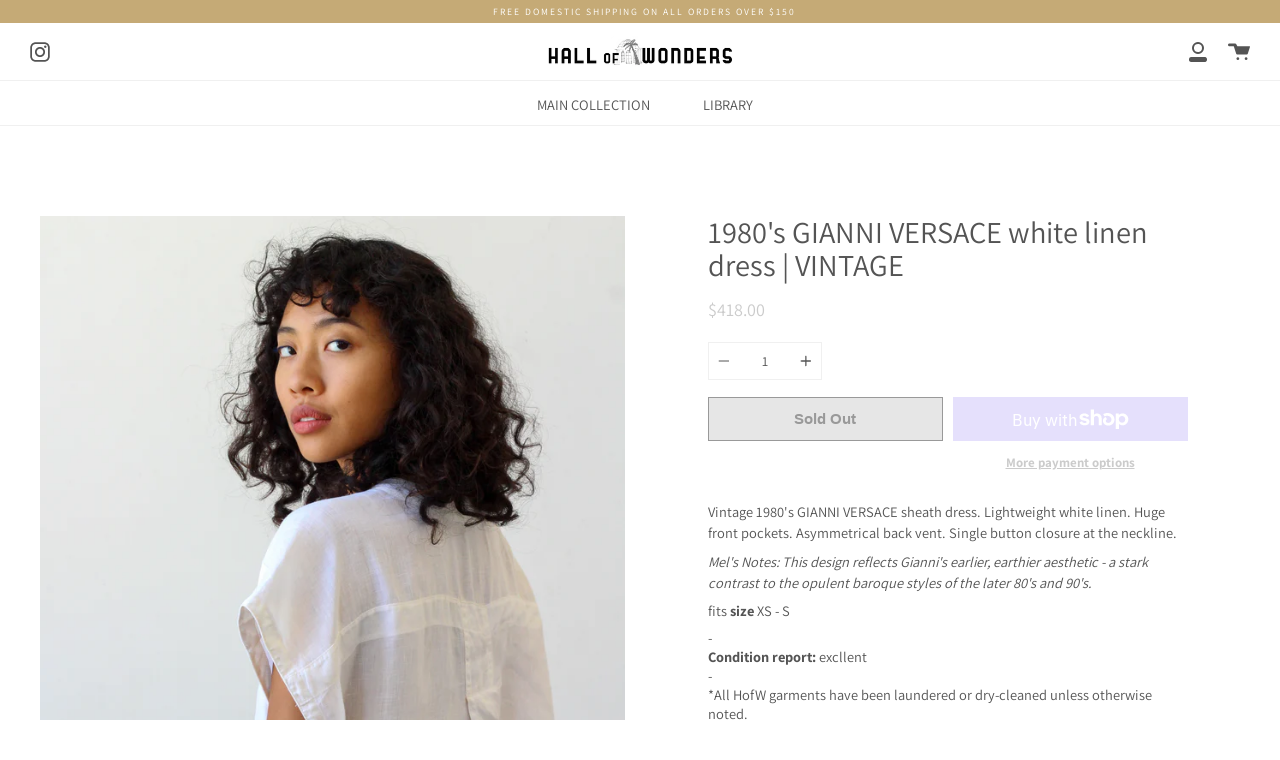

--- FILE ---
content_type: text/html; charset=utf-8
request_url: https://www.hallofwonders.com/products/1980s-gianni-versace-white-linen-dress-vintage-1
body_size: 22945
content:
<!doctype html>
<html class="no-js no-touch supports-no-cookies" lang="en">
<head>
  <meta charset="UTF-8">
  <meta http-equiv="X-UA-Compatible" content="IE=edge,chrome=1">
  <meta name="viewport" content="width=device-width, initial-scale=1.0">
  <meta name="theme-color" content="#000000">
  <link rel="canonical" href="https://www.hallofwonders.com/products/1980s-gianni-versace-white-linen-dress-vintage-1">

  
    <link rel="shortcut icon" href="//www.hallofwonders.com/cdn/shop/files/smalllogoA_32x32.jpg?v=1613784551" type="image/png" />
  

  
  <title>
    1980&#39;s GIANNI VERSACE white linen dress | VINTAGE
    
    
    
      &ndash; Hall of Wonders
    
  </title>

  
    <meta name="description" content="Vintage 1980&#39;s GIANNI VERSACE sheath dress. Lightweight white linen. Huge front pockets. Asymmetrical back vent. Single button closure at the neckline. Mel&#39;s Notes: This design reflects Gianni&#39;s earlier, earthier aesthetic - a stark contrast to the opulent baroque styles of the later 80&#39;s and 90&#39;s. fits size XS - S - C">
  

  <!-- /snippets/social-meta.liquid --><meta property="og:site_name" content="Hall of Wonders">
<meta property="og:url" content="https://www.hallofwonders.com/products/1980s-gianni-versace-white-linen-dress-vintage-1">
<meta property="og:title" content="1980's GIANNI VERSACE white linen dress | VINTAGE">
<meta property="og:type" content="product">
<meta property="og:description" content="Vintage 1980&#39;s GIANNI VERSACE sheath dress. Lightweight white linen. Huge front pockets. Asymmetrical back vent. Single button closure at the neckline. Mel&#39;s Notes: This design reflects Gianni&#39;s earlier, earthier aesthetic - a stark contrast to the opulent baroque styles of the later 80&#39;s and 90&#39;s. fits size XS - S - C"><meta property="og:price:amount" content="418.00">
  <meta property="og:price:currency" content="USD">
      <meta property="og:image" content="http://www.hallofwonders.com/cdn/shop/products/image_ce9d52a3-8b63-48f0-afca-cd8725416269.jpg?v=1626207606">
      <meta property="og:image:secure_url" content="https://www.hallofwonders.com/cdn/shop/products/image_ce9d52a3-8b63-48f0-afca-cd8725416269.jpg?v=1626207606">
      <meta property="og:image:height" content="5184">
      <meta property="og:image:width" content="3456">


<meta name="twitter:site" content="@">
<meta name="twitter:card" content="summary_large_image">
<meta name="twitter:title" content="1980's GIANNI VERSACE white linen dress | VINTAGE">
<meta name="twitter:description" content="Vintage 1980&#39;s GIANNI VERSACE sheath dress. Lightweight white linen. Huge front pockets. Asymmetrical back vent. Single button closure at the neckline. Mel&#39;s Notes: This design reflects Gianni&#39;s earlier, earthier aesthetic - a stark contrast to the opulent baroque styles of the later 80&#39;s and 90&#39;s. fits size XS - S - C">


  <link href="//www.hallofwonders.com/cdn/shop/t/13/assets/theme.scss.css?v=92651895340115434591759331820" rel="stylesheet" type="text/css" media="all" />

  <script>
    document.documentElement.className = document.documentElement.className.replace('no-js', 'js');

    window.theme = {
      routes: {
        assets: "//www.hallofwonders.com/cdn/shop/t/13/assets/",
        root: '/',
        cart_add_url: '/cart/add',
        product_recommendations_url: '/recommendations/products',
        search_url: '/search'
      },
      strings: {
        addToCart: "Add to Cart",
        soldOut: "Sold Out",
        preOrder: "Pre-order",
        unavailable: "Unavailable",
        unitPrice: "Unit price",
        unitPriceSeparator: "per"
      },
      moneyFormat: "${{amount}}",
      info: {
        name: 'broadcast'
      },
      version: '1.7.2'
    };
  </script>

  

  <script src="//www.hallofwonders.com/cdn/shop/t/13/assets/theme.js?v=174006254672608874601639414836" defer="defer"></script>

  <script>window.performance && window.performance.mark && window.performance.mark('shopify.content_for_header.start');</script><meta id="shopify-digital-wallet" name="shopify-digital-wallet" content="/10306551859/digital_wallets/dialog">
<meta name="shopify-checkout-api-token" content="002a0ca04f872052bc20853fb27398ed">
<meta id="in-context-paypal-metadata" data-shop-id="10306551859" data-venmo-supported="false" data-environment="production" data-locale="en_US" data-paypal-v4="true" data-currency="USD">
<link rel="alternate" type="application/json+oembed" href="https://www.hallofwonders.com/products/1980s-gianni-versace-white-linen-dress-vintage-1.oembed">
<script async="async" src="/checkouts/internal/preloads.js?locale=en-US"></script>
<link rel="preconnect" href="https://shop.app" crossorigin="anonymous">
<script async="async" src="https://shop.app/checkouts/internal/preloads.js?locale=en-US&shop_id=10306551859" crossorigin="anonymous"></script>
<script id="apple-pay-shop-capabilities" type="application/json">{"shopId":10306551859,"countryCode":"US","currencyCode":"USD","merchantCapabilities":["supports3DS"],"merchantId":"gid:\/\/shopify\/Shop\/10306551859","merchantName":"Hall of Wonders","requiredBillingContactFields":["postalAddress","email"],"requiredShippingContactFields":["postalAddress","email"],"shippingType":"shipping","supportedNetworks":["visa","masterCard","amex","discover","elo","jcb"],"total":{"type":"pending","label":"Hall of Wonders","amount":"1.00"},"shopifyPaymentsEnabled":true,"supportsSubscriptions":true}</script>
<script id="shopify-features" type="application/json">{"accessToken":"002a0ca04f872052bc20853fb27398ed","betas":["rich-media-storefront-analytics"],"domain":"www.hallofwonders.com","predictiveSearch":true,"shopId":10306551859,"locale":"en"}</script>
<script>var Shopify = Shopify || {};
Shopify.shop = "how-test.myshopify.com";
Shopify.locale = "en";
Shopify.currency = {"active":"USD","rate":"1.0"};
Shopify.country = "US";
Shopify.theme = {"name":"Broadcast with Installments message","id":121201590361,"schema_name":"Broadcast","schema_version":"1.7.2","theme_store_id":868,"role":"main"};
Shopify.theme.handle = "null";
Shopify.theme.style = {"id":null,"handle":null};
Shopify.cdnHost = "www.hallofwonders.com/cdn";
Shopify.routes = Shopify.routes || {};
Shopify.routes.root = "/";</script>
<script type="module">!function(o){(o.Shopify=o.Shopify||{}).modules=!0}(window);</script>
<script>!function(o){function n(){var o=[];function n(){o.push(Array.prototype.slice.apply(arguments))}return n.q=o,n}var t=o.Shopify=o.Shopify||{};t.loadFeatures=n(),t.autoloadFeatures=n()}(window);</script>
<script>
  window.ShopifyPay = window.ShopifyPay || {};
  window.ShopifyPay.apiHost = "shop.app\/pay";
  window.ShopifyPay.redirectState = null;
</script>
<script id="shop-js-analytics" type="application/json">{"pageType":"product"}</script>
<script defer="defer" async type="module" src="//www.hallofwonders.com/cdn/shopifycloud/shop-js/modules/v2/client.init-shop-cart-sync_BT-GjEfc.en.esm.js"></script>
<script defer="defer" async type="module" src="//www.hallofwonders.com/cdn/shopifycloud/shop-js/modules/v2/chunk.common_D58fp_Oc.esm.js"></script>
<script defer="defer" async type="module" src="//www.hallofwonders.com/cdn/shopifycloud/shop-js/modules/v2/chunk.modal_xMitdFEc.esm.js"></script>
<script type="module">
  await import("//www.hallofwonders.com/cdn/shopifycloud/shop-js/modules/v2/client.init-shop-cart-sync_BT-GjEfc.en.esm.js");
await import("//www.hallofwonders.com/cdn/shopifycloud/shop-js/modules/v2/chunk.common_D58fp_Oc.esm.js");
await import("//www.hallofwonders.com/cdn/shopifycloud/shop-js/modules/v2/chunk.modal_xMitdFEc.esm.js");

  window.Shopify.SignInWithShop?.initShopCartSync?.({"fedCMEnabled":true,"windoidEnabled":true});

</script>
<script defer="defer" async type="module" src="//www.hallofwonders.com/cdn/shopifycloud/shop-js/modules/v2/client.payment-terms_Ci9AEqFq.en.esm.js"></script>
<script defer="defer" async type="module" src="//www.hallofwonders.com/cdn/shopifycloud/shop-js/modules/v2/chunk.common_D58fp_Oc.esm.js"></script>
<script defer="defer" async type="module" src="//www.hallofwonders.com/cdn/shopifycloud/shop-js/modules/v2/chunk.modal_xMitdFEc.esm.js"></script>
<script type="module">
  await import("//www.hallofwonders.com/cdn/shopifycloud/shop-js/modules/v2/client.payment-terms_Ci9AEqFq.en.esm.js");
await import("//www.hallofwonders.com/cdn/shopifycloud/shop-js/modules/v2/chunk.common_D58fp_Oc.esm.js");
await import("//www.hallofwonders.com/cdn/shopifycloud/shop-js/modules/v2/chunk.modal_xMitdFEc.esm.js");

  
</script>
<script>
  window.Shopify = window.Shopify || {};
  if (!window.Shopify.featureAssets) window.Shopify.featureAssets = {};
  window.Shopify.featureAssets['shop-js'] = {"shop-cart-sync":["modules/v2/client.shop-cart-sync_DZOKe7Ll.en.esm.js","modules/v2/chunk.common_D58fp_Oc.esm.js","modules/v2/chunk.modal_xMitdFEc.esm.js"],"init-fed-cm":["modules/v2/client.init-fed-cm_B6oLuCjv.en.esm.js","modules/v2/chunk.common_D58fp_Oc.esm.js","modules/v2/chunk.modal_xMitdFEc.esm.js"],"shop-cash-offers":["modules/v2/client.shop-cash-offers_D2sdYoxE.en.esm.js","modules/v2/chunk.common_D58fp_Oc.esm.js","modules/v2/chunk.modal_xMitdFEc.esm.js"],"shop-login-button":["modules/v2/client.shop-login-button_QeVjl5Y3.en.esm.js","modules/v2/chunk.common_D58fp_Oc.esm.js","modules/v2/chunk.modal_xMitdFEc.esm.js"],"pay-button":["modules/v2/client.pay-button_DXTOsIq6.en.esm.js","modules/v2/chunk.common_D58fp_Oc.esm.js","modules/v2/chunk.modal_xMitdFEc.esm.js"],"shop-button":["modules/v2/client.shop-button_DQZHx9pm.en.esm.js","modules/v2/chunk.common_D58fp_Oc.esm.js","modules/v2/chunk.modal_xMitdFEc.esm.js"],"avatar":["modules/v2/client.avatar_BTnouDA3.en.esm.js"],"init-windoid":["modules/v2/client.init-windoid_CR1B-cfM.en.esm.js","modules/v2/chunk.common_D58fp_Oc.esm.js","modules/v2/chunk.modal_xMitdFEc.esm.js"],"init-shop-for-new-customer-accounts":["modules/v2/client.init-shop-for-new-customer-accounts_C_vY_xzh.en.esm.js","modules/v2/client.shop-login-button_QeVjl5Y3.en.esm.js","modules/v2/chunk.common_D58fp_Oc.esm.js","modules/v2/chunk.modal_xMitdFEc.esm.js"],"init-shop-email-lookup-coordinator":["modules/v2/client.init-shop-email-lookup-coordinator_BI7n9ZSv.en.esm.js","modules/v2/chunk.common_D58fp_Oc.esm.js","modules/v2/chunk.modal_xMitdFEc.esm.js"],"init-shop-cart-sync":["modules/v2/client.init-shop-cart-sync_BT-GjEfc.en.esm.js","modules/v2/chunk.common_D58fp_Oc.esm.js","modules/v2/chunk.modal_xMitdFEc.esm.js"],"shop-toast-manager":["modules/v2/client.shop-toast-manager_DiYdP3xc.en.esm.js","modules/v2/chunk.common_D58fp_Oc.esm.js","modules/v2/chunk.modal_xMitdFEc.esm.js"],"init-customer-accounts":["modules/v2/client.init-customer-accounts_D9ZNqS-Q.en.esm.js","modules/v2/client.shop-login-button_QeVjl5Y3.en.esm.js","modules/v2/chunk.common_D58fp_Oc.esm.js","modules/v2/chunk.modal_xMitdFEc.esm.js"],"init-customer-accounts-sign-up":["modules/v2/client.init-customer-accounts-sign-up_iGw4briv.en.esm.js","modules/v2/client.shop-login-button_QeVjl5Y3.en.esm.js","modules/v2/chunk.common_D58fp_Oc.esm.js","modules/v2/chunk.modal_xMitdFEc.esm.js"],"shop-follow-button":["modules/v2/client.shop-follow-button_CqMgW2wH.en.esm.js","modules/v2/chunk.common_D58fp_Oc.esm.js","modules/v2/chunk.modal_xMitdFEc.esm.js"],"checkout-modal":["modules/v2/client.checkout-modal_xHeaAweL.en.esm.js","modules/v2/chunk.common_D58fp_Oc.esm.js","modules/v2/chunk.modal_xMitdFEc.esm.js"],"shop-login":["modules/v2/client.shop-login_D91U-Q7h.en.esm.js","modules/v2/chunk.common_D58fp_Oc.esm.js","modules/v2/chunk.modal_xMitdFEc.esm.js"],"lead-capture":["modules/v2/client.lead-capture_BJmE1dJe.en.esm.js","modules/v2/chunk.common_D58fp_Oc.esm.js","modules/v2/chunk.modal_xMitdFEc.esm.js"],"payment-terms":["modules/v2/client.payment-terms_Ci9AEqFq.en.esm.js","modules/v2/chunk.common_D58fp_Oc.esm.js","modules/v2/chunk.modal_xMitdFEc.esm.js"]};
</script>
<script>(function() {
  var isLoaded = false;
  function asyncLoad() {
    if (isLoaded) return;
    isLoaded = true;
    var urls = ["\/\/www.powr.io\/powr.js?powr-token=how-test.myshopify.com\u0026external-type=shopify\u0026shop=how-test.myshopify.com","https:\/\/na.shgcdn3.com\/pixel-collector.js?shop=how-test.myshopify.com"];
    for (var i = 0; i < urls.length; i++) {
      var s = document.createElement('script');
      s.type = 'text/javascript';
      s.async = true;
      s.src = urls[i];
      var x = document.getElementsByTagName('script')[0];
      x.parentNode.insertBefore(s, x);
    }
  };
  if(window.attachEvent) {
    window.attachEvent('onload', asyncLoad);
  } else {
    window.addEventListener('load', asyncLoad, false);
  }
})();</script>
<script id="__st">var __st={"a":10306551859,"offset":-28800,"reqid":"53bc3be3-47e2-4508-b4d7-c56ac62493bd-1769417198","pageurl":"www.hallofwonders.com\/products\/1980s-gianni-versace-white-linen-dress-vintage-1","u":"5889bfdf1842","p":"product","rtyp":"product","rid":6621193011289};</script>
<script>window.ShopifyPaypalV4VisibilityTracking = true;</script>
<script id="captcha-bootstrap">!function(){'use strict';const t='contact',e='account',n='new_comment',o=[[t,t],['blogs',n],['comments',n],[t,'customer']],c=[[e,'customer_login'],[e,'guest_login'],[e,'recover_customer_password'],[e,'create_customer']],r=t=>t.map((([t,e])=>`form[action*='/${t}']:not([data-nocaptcha='true']) input[name='form_type'][value='${e}']`)).join(','),a=t=>()=>t?[...document.querySelectorAll(t)].map((t=>t.form)):[];function s(){const t=[...o],e=r(t);return a(e)}const i='password',u='form_key',d=['recaptcha-v3-token','g-recaptcha-response','h-captcha-response',i],f=()=>{try{return window.sessionStorage}catch{return}},m='__shopify_v',_=t=>t.elements[u];function p(t,e,n=!1){try{const o=window.sessionStorage,c=JSON.parse(o.getItem(e)),{data:r}=function(t){const{data:e,action:n}=t;return t[m]||n?{data:e,action:n}:{data:t,action:n}}(c);for(const[e,n]of Object.entries(r))t.elements[e]&&(t.elements[e].value=n);n&&o.removeItem(e)}catch(o){console.error('form repopulation failed',{error:o})}}const l='form_type',E='cptcha';function T(t){t.dataset[E]=!0}const w=window,h=w.document,L='Shopify',v='ce_forms',y='captcha';let A=!1;((t,e)=>{const n=(g='f06e6c50-85a8-45c8-87d0-21a2b65856fe',I='https://cdn.shopify.com/shopifycloud/storefront-forms-hcaptcha/ce_storefront_forms_captcha_hcaptcha.v1.5.2.iife.js',D={infoText:'Protected by hCaptcha',privacyText:'Privacy',termsText:'Terms'},(t,e,n)=>{const o=w[L][v],c=o.bindForm;if(c)return c(t,g,e,D).then(n);var r;o.q.push([[t,g,e,D],n]),r=I,A||(h.body.append(Object.assign(h.createElement('script'),{id:'captcha-provider',async:!0,src:r})),A=!0)});var g,I,D;w[L]=w[L]||{},w[L][v]=w[L][v]||{},w[L][v].q=[],w[L][y]=w[L][y]||{},w[L][y].protect=function(t,e){n(t,void 0,e),T(t)},Object.freeze(w[L][y]),function(t,e,n,w,h,L){const[v,y,A,g]=function(t,e,n){const i=e?o:[],u=t?c:[],d=[...i,...u],f=r(d),m=r(i),_=r(d.filter((([t,e])=>n.includes(e))));return[a(f),a(m),a(_),s()]}(w,h,L),I=t=>{const e=t.target;return e instanceof HTMLFormElement?e:e&&e.form},D=t=>v().includes(t);t.addEventListener('submit',(t=>{const e=I(t);if(!e)return;const n=D(e)&&!e.dataset.hcaptchaBound&&!e.dataset.recaptchaBound,o=_(e),c=g().includes(e)&&(!o||!o.value);(n||c)&&t.preventDefault(),c&&!n&&(function(t){try{if(!f())return;!function(t){const e=f();if(!e)return;const n=_(t);if(!n)return;const o=n.value;o&&e.removeItem(o)}(t);const e=Array.from(Array(32),(()=>Math.random().toString(36)[2])).join('');!function(t,e){_(t)||t.append(Object.assign(document.createElement('input'),{type:'hidden',name:u})),t.elements[u].value=e}(t,e),function(t,e){const n=f();if(!n)return;const o=[...t.querySelectorAll(`input[type='${i}']`)].map((({name:t})=>t)),c=[...d,...o],r={};for(const[a,s]of new FormData(t).entries())c.includes(a)||(r[a]=s);n.setItem(e,JSON.stringify({[m]:1,action:t.action,data:r}))}(t,e)}catch(e){console.error('failed to persist form',e)}}(e),e.submit())}));const S=(t,e)=>{t&&!t.dataset[E]&&(n(t,e.some((e=>e===t))),T(t))};for(const o of['focusin','change'])t.addEventListener(o,(t=>{const e=I(t);D(e)&&S(e,y())}));const B=e.get('form_key'),M=e.get(l),P=B&&M;t.addEventListener('DOMContentLoaded',(()=>{const t=y();if(P)for(const e of t)e.elements[l].value===M&&p(e,B);[...new Set([...A(),...v().filter((t=>'true'===t.dataset.shopifyCaptcha))])].forEach((e=>S(e,t)))}))}(h,new URLSearchParams(w.location.search),n,t,e,['guest_login'])})(!0,!0)}();</script>
<script integrity="sha256-4kQ18oKyAcykRKYeNunJcIwy7WH5gtpwJnB7kiuLZ1E=" data-source-attribution="shopify.loadfeatures" defer="defer" src="//www.hallofwonders.com/cdn/shopifycloud/storefront/assets/storefront/load_feature-a0a9edcb.js" crossorigin="anonymous"></script>
<script crossorigin="anonymous" defer="defer" src="//www.hallofwonders.com/cdn/shopifycloud/storefront/assets/shopify_pay/storefront-65b4c6d7.js?v=20250812"></script>
<script data-source-attribution="shopify.dynamic_checkout.dynamic.init">var Shopify=Shopify||{};Shopify.PaymentButton=Shopify.PaymentButton||{isStorefrontPortableWallets:!0,init:function(){window.Shopify.PaymentButton.init=function(){};var t=document.createElement("script");t.src="https://www.hallofwonders.com/cdn/shopifycloud/portable-wallets/latest/portable-wallets.en.js",t.type="module",document.head.appendChild(t)}};
</script>
<script data-source-attribution="shopify.dynamic_checkout.buyer_consent">
  function portableWalletsHideBuyerConsent(e){var t=document.getElementById("shopify-buyer-consent"),n=document.getElementById("shopify-subscription-policy-button");t&&n&&(t.classList.add("hidden"),t.setAttribute("aria-hidden","true"),n.removeEventListener("click",e))}function portableWalletsShowBuyerConsent(e){var t=document.getElementById("shopify-buyer-consent"),n=document.getElementById("shopify-subscription-policy-button");t&&n&&(t.classList.remove("hidden"),t.removeAttribute("aria-hidden"),n.addEventListener("click",e))}window.Shopify?.PaymentButton&&(window.Shopify.PaymentButton.hideBuyerConsent=portableWalletsHideBuyerConsent,window.Shopify.PaymentButton.showBuyerConsent=portableWalletsShowBuyerConsent);
</script>
<script>
  function portableWalletsCleanup(e){e&&e.src&&console.error("Failed to load portable wallets script "+e.src);var t=document.querySelectorAll("shopify-accelerated-checkout .shopify-payment-button__skeleton, shopify-accelerated-checkout-cart .wallet-cart-button__skeleton"),e=document.getElementById("shopify-buyer-consent");for(let e=0;e<t.length;e++)t[e].remove();e&&e.remove()}function portableWalletsNotLoadedAsModule(e){e instanceof ErrorEvent&&"string"==typeof e.message&&e.message.includes("import.meta")&&"string"==typeof e.filename&&e.filename.includes("portable-wallets")&&(window.removeEventListener("error",portableWalletsNotLoadedAsModule),window.Shopify.PaymentButton.failedToLoad=e,"loading"===document.readyState?document.addEventListener("DOMContentLoaded",window.Shopify.PaymentButton.init):window.Shopify.PaymentButton.init())}window.addEventListener("error",portableWalletsNotLoadedAsModule);
</script>

<script type="module" src="https://www.hallofwonders.com/cdn/shopifycloud/portable-wallets/latest/portable-wallets.en.js" onError="portableWalletsCleanup(this)" crossorigin="anonymous"></script>
<script nomodule>
  document.addEventListener("DOMContentLoaded", portableWalletsCleanup);
</script>

<link id="shopify-accelerated-checkout-styles" rel="stylesheet" media="screen" href="https://www.hallofwonders.com/cdn/shopifycloud/portable-wallets/latest/accelerated-checkout-backwards-compat.css" crossorigin="anonymous">
<style id="shopify-accelerated-checkout-cart">
        #shopify-buyer-consent {
  margin-top: 1em;
  display: inline-block;
  width: 100%;
}

#shopify-buyer-consent.hidden {
  display: none;
}

#shopify-subscription-policy-button {
  background: none;
  border: none;
  padding: 0;
  text-decoration: underline;
  font-size: inherit;
  cursor: pointer;
}

#shopify-subscription-policy-button::before {
  box-shadow: none;
}

      </style>

<script>window.performance && window.performance.mark && window.performance.mark('shopify.content_for_header.end');</script>

  


	
    
    
    
    <script src="//www.hallofwonders.com/cdn/shop/t/13/assets/magiczoomplus.js?v=30799240050573136481639414831" type="text/javascript"></script>
    <link href="//www.hallofwonders.com/cdn/shop/t/13/assets/magiczoomplus.css?v=86685751658445847641639414830" rel="stylesheet" type="text/css" media="all" />
    
    <link href="//www.hallofwonders.com/cdn/shop/t/13/assets/magiczoomplus.additional.css?v=7588833124491004381639414830" rel="stylesheet" type="text/css" media="all" />
    <script type="text/javascript">
    mzOptions = {
		'zoomWidth':'auto',
		'zoomHeight':'auto',
		'zoomPosition':'inner',
		'zoomDistance':15,
		'selectorTrigger':'click',
		'transitionEffect':true,
		'zoomMode':'off',
		'zoomOn':'hover',
		'zoomCaption':'off',
		'upscale':false,
		'variableZoom':false,
		'smoothing':true,
		'expand':'off',
		'expandZoomMode':'off',
		'expandZoomOn':'click',
		'expandCaption':true,
		'closeOnClickOutside':true,
		'hint':'once',
		'textHoverZoomHint':'Hover to zoom',
		'textClickZoomHint':'Click to zoom',
		'textExpandHint':'Click to expand',
		'textBtnClose':'Close',
		'textBtnNext':'Next',
		'textBtnPrev':'Previous',
		'lazyZoom':false,
		'rightClick':false
    }
    mzMobileOptions = {
		'zoomMode':'off',
		'textHoverZoomHint':'Touch to zoom',
		'textClickZoomHint':'Double tap to zoom',
		'textExpandHint':'Tap to expand'
    }
    
    </script>
    <script src="//www.hallofwonders.com/cdn/shop/t/13/assets/magiczoomplus.sirv.js?v=51009372723995563431639414831" type="text/javascript"></script>
    


  

<script type="text/javascript">
  
    window.SHG_CUSTOMER = null;
  
</script>










<link href="https://monorail-edge.shopifysvc.com" rel="dns-prefetch">
<script>(function(){if ("sendBeacon" in navigator && "performance" in window) {try {var session_token_from_headers = performance.getEntriesByType('navigation')[0].serverTiming.find(x => x.name == '_s').description;} catch {var session_token_from_headers = undefined;}var session_cookie_matches = document.cookie.match(/_shopify_s=([^;]*)/);var session_token_from_cookie = session_cookie_matches && session_cookie_matches.length === 2 ? session_cookie_matches[1] : "";var session_token = session_token_from_headers || session_token_from_cookie || "";function handle_abandonment_event(e) {var entries = performance.getEntries().filter(function(entry) {return /monorail-edge.shopifysvc.com/.test(entry.name);});if (!window.abandonment_tracked && entries.length === 0) {window.abandonment_tracked = true;var currentMs = Date.now();var navigation_start = performance.timing.navigationStart;var payload = {shop_id: 10306551859,url: window.location.href,navigation_start,duration: currentMs - navigation_start,session_token,page_type: "product"};window.navigator.sendBeacon("https://monorail-edge.shopifysvc.com/v1/produce", JSON.stringify({schema_id: "online_store_buyer_site_abandonment/1.1",payload: payload,metadata: {event_created_at_ms: currentMs,event_sent_at_ms: currentMs}}));}}window.addEventListener('pagehide', handle_abandonment_event);}}());</script>
<script id="web-pixels-manager-setup">(function e(e,d,r,n,o){if(void 0===o&&(o={}),!Boolean(null===(a=null===(i=window.Shopify)||void 0===i?void 0:i.analytics)||void 0===a?void 0:a.replayQueue)){var i,a;window.Shopify=window.Shopify||{};var t=window.Shopify;t.analytics=t.analytics||{};var s=t.analytics;s.replayQueue=[],s.publish=function(e,d,r){return s.replayQueue.push([e,d,r]),!0};try{self.performance.mark("wpm:start")}catch(e){}var l=function(){var e={modern:/Edge?\/(1{2}[4-9]|1[2-9]\d|[2-9]\d{2}|\d{4,})\.\d+(\.\d+|)|Firefox\/(1{2}[4-9]|1[2-9]\d|[2-9]\d{2}|\d{4,})\.\d+(\.\d+|)|Chrom(ium|e)\/(9{2}|\d{3,})\.\d+(\.\d+|)|(Maci|X1{2}).+ Version\/(15\.\d+|(1[6-9]|[2-9]\d|\d{3,})\.\d+)([,.]\d+|)( \(\w+\)|)( Mobile\/\w+|) Safari\/|Chrome.+OPR\/(9{2}|\d{3,})\.\d+\.\d+|(CPU[ +]OS|iPhone[ +]OS|CPU[ +]iPhone|CPU IPhone OS|CPU iPad OS)[ +]+(15[._]\d+|(1[6-9]|[2-9]\d|\d{3,})[._]\d+)([._]\d+|)|Android:?[ /-](13[3-9]|1[4-9]\d|[2-9]\d{2}|\d{4,})(\.\d+|)(\.\d+|)|Android.+Firefox\/(13[5-9]|1[4-9]\d|[2-9]\d{2}|\d{4,})\.\d+(\.\d+|)|Android.+Chrom(ium|e)\/(13[3-9]|1[4-9]\d|[2-9]\d{2}|\d{4,})\.\d+(\.\d+|)|SamsungBrowser\/([2-9]\d|\d{3,})\.\d+/,legacy:/Edge?\/(1[6-9]|[2-9]\d|\d{3,})\.\d+(\.\d+|)|Firefox\/(5[4-9]|[6-9]\d|\d{3,})\.\d+(\.\d+|)|Chrom(ium|e)\/(5[1-9]|[6-9]\d|\d{3,})\.\d+(\.\d+|)([\d.]+$|.*Safari\/(?![\d.]+ Edge\/[\d.]+$))|(Maci|X1{2}).+ Version\/(10\.\d+|(1[1-9]|[2-9]\d|\d{3,})\.\d+)([,.]\d+|)( \(\w+\)|)( Mobile\/\w+|) Safari\/|Chrome.+OPR\/(3[89]|[4-9]\d|\d{3,})\.\d+\.\d+|(CPU[ +]OS|iPhone[ +]OS|CPU[ +]iPhone|CPU IPhone OS|CPU iPad OS)[ +]+(10[._]\d+|(1[1-9]|[2-9]\d|\d{3,})[._]\d+)([._]\d+|)|Android:?[ /-](13[3-9]|1[4-9]\d|[2-9]\d{2}|\d{4,})(\.\d+|)(\.\d+|)|Mobile Safari.+OPR\/([89]\d|\d{3,})\.\d+\.\d+|Android.+Firefox\/(13[5-9]|1[4-9]\d|[2-9]\d{2}|\d{4,})\.\d+(\.\d+|)|Android.+Chrom(ium|e)\/(13[3-9]|1[4-9]\d|[2-9]\d{2}|\d{4,})\.\d+(\.\d+|)|Android.+(UC? ?Browser|UCWEB|U3)[ /]?(15\.([5-9]|\d{2,})|(1[6-9]|[2-9]\d|\d{3,})\.\d+)\.\d+|SamsungBrowser\/(5\.\d+|([6-9]|\d{2,})\.\d+)|Android.+MQ{2}Browser\/(14(\.(9|\d{2,})|)|(1[5-9]|[2-9]\d|\d{3,})(\.\d+|))(\.\d+|)|K[Aa][Ii]OS\/(3\.\d+|([4-9]|\d{2,})\.\d+)(\.\d+|)/},d=e.modern,r=e.legacy,n=navigator.userAgent;return n.match(d)?"modern":n.match(r)?"legacy":"unknown"}(),u="modern"===l?"modern":"legacy",c=(null!=n?n:{modern:"",legacy:""})[u],f=function(e){return[e.baseUrl,"/wpm","/b",e.hashVersion,"modern"===e.buildTarget?"m":"l",".js"].join("")}({baseUrl:d,hashVersion:r,buildTarget:u}),m=function(e){var d=e.version,r=e.bundleTarget,n=e.surface,o=e.pageUrl,i=e.monorailEndpoint;return{emit:function(e){var a=e.status,t=e.errorMsg,s=(new Date).getTime(),l=JSON.stringify({metadata:{event_sent_at_ms:s},events:[{schema_id:"web_pixels_manager_load/3.1",payload:{version:d,bundle_target:r,page_url:o,status:a,surface:n,error_msg:t},metadata:{event_created_at_ms:s}}]});if(!i)return console&&console.warn&&console.warn("[Web Pixels Manager] No Monorail endpoint provided, skipping logging."),!1;try{return self.navigator.sendBeacon.bind(self.navigator)(i,l)}catch(e){}var u=new XMLHttpRequest;try{return u.open("POST",i,!0),u.setRequestHeader("Content-Type","text/plain"),u.send(l),!0}catch(e){return console&&console.warn&&console.warn("[Web Pixels Manager] Got an unhandled error while logging to Monorail."),!1}}}}({version:r,bundleTarget:l,surface:e.surface,pageUrl:self.location.href,monorailEndpoint:e.monorailEndpoint});try{o.browserTarget=l,function(e){var d=e.src,r=e.async,n=void 0===r||r,o=e.onload,i=e.onerror,a=e.sri,t=e.scriptDataAttributes,s=void 0===t?{}:t,l=document.createElement("script"),u=document.querySelector("head"),c=document.querySelector("body");if(l.async=n,l.src=d,a&&(l.integrity=a,l.crossOrigin="anonymous"),s)for(var f in s)if(Object.prototype.hasOwnProperty.call(s,f))try{l.dataset[f]=s[f]}catch(e){}if(o&&l.addEventListener("load",o),i&&l.addEventListener("error",i),u)u.appendChild(l);else{if(!c)throw new Error("Did not find a head or body element to append the script");c.appendChild(l)}}({src:f,async:!0,onload:function(){if(!function(){var e,d;return Boolean(null===(d=null===(e=window.Shopify)||void 0===e?void 0:e.analytics)||void 0===d?void 0:d.initialized)}()){var d=window.webPixelsManager.init(e)||void 0;if(d){var r=window.Shopify.analytics;r.replayQueue.forEach((function(e){var r=e[0],n=e[1],o=e[2];d.publishCustomEvent(r,n,o)})),r.replayQueue=[],r.publish=d.publishCustomEvent,r.visitor=d.visitor,r.initialized=!0}}},onerror:function(){return m.emit({status:"failed",errorMsg:"".concat(f," has failed to load")})},sri:function(e){var d=/^sha384-[A-Za-z0-9+/=]+$/;return"string"==typeof e&&d.test(e)}(c)?c:"",scriptDataAttributes:o}),m.emit({status:"loading"})}catch(e){m.emit({status:"failed",errorMsg:(null==e?void 0:e.message)||"Unknown error"})}}})({shopId: 10306551859,storefrontBaseUrl: "https://www.hallofwonders.com",extensionsBaseUrl: "https://extensions.shopifycdn.com/cdn/shopifycloud/web-pixels-manager",monorailEndpoint: "https://monorail-edge.shopifysvc.com/unstable/produce_batch",surface: "storefront-renderer",enabledBetaFlags: ["2dca8a86"],webPixelsConfigList: [{"id":"850526297","configuration":"{\"site_id\":\"8e0f6f9e-bc42-4907-85e2-aae1d7461b14\",\"analytics_endpoint\":\"https:\\\/\\\/na.shgcdn3.com\"}","eventPayloadVersion":"v1","runtimeContext":"STRICT","scriptVersion":"695709fc3f146fa50a25299517a954f2","type":"APP","apiClientId":1158168,"privacyPurposes":["ANALYTICS","MARKETING","SALE_OF_DATA"],"dataSharingAdjustments":{"protectedCustomerApprovalScopes":["read_customer_personal_data"]}},{"id":"shopify-app-pixel","configuration":"{}","eventPayloadVersion":"v1","runtimeContext":"STRICT","scriptVersion":"0450","apiClientId":"shopify-pixel","type":"APP","privacyPurposes":["ANALYTICS","MARKETING"]},{"id":"shopify-custom-pixel","eventPayloadVersion":"v1","runtimeContext":"LAX","scriptVersion":"0450","apiClientId":"shopify-pixel","type":"CUSTOM","privacyPurposes":["ANALYTICS","MARKETING"]}],isMerchantRequest: false,initData: {"shop":{"name":"Hall of Wonders","paymentSettings":{"currencyCode":"USD"},"myshopifyDomain":"how-test.myshopify.com","countryCode":"US","storefrontUrl":"https:\/\/www.hallofwonders.com"},"customer":null,"cart":null,"checkout":null,"productVariants":[{"price":{"amount":418.0,"currencyCode":"USD"},"product":{"title":"1980's GIANNI VERSACE white linen dress | VINTAGE","vendor":"1980's Vintage","id":"6621193011289","untranslatedTitle":"1980's GIANNI VERSACE white linen dress | VINTAGE","url":"\/products\/1980s-gianni-versace-white-linen-dress-vintage-1","type":""},"id":"39382144090201","image":{"src":"\/\/www.hallofwonders.com\/cdn\/shop\/products\/image_ce9d52a3-8b63-48f0-afca-cd8725416269.jpg?v=1626207606"},"sku":"","title":"Default Title","untranslatedTitle":"Default Title"}],"purchasingCompany":null},},"https://www.hallofwonders.com/cdn","fcfee988w5aeb613cpc8e4bc33m6693e112",{"modern":"","legacy":""},{"shopId":"10306551859","storefrontBaseUrl":"https:\/\/www.hallofwonders.com","extensionBaseUrl":"https:\/\/extensions.shopifycdn.com\/cdn\/shopifycloud\/web-pixels-manager","surface":"storefront-renderer","enabledBetaFlags":"[\"2dca8a86\"]","isMerchantRequest":"false","hashVersion":"fcfee988w5aeb613cpc8e4bc33m6693e112","publish":"custom","events":"[[\"page_viewed\",{}],[\"product_viewed\",{\"productVariant\":{\"price\":{\"amount\":418.0,\"currencyCode\":\"USD\"},\"product\":{\"title\":\"1980's GIANNI VERSACE white linen dress | VINTAGE\",\"vendor\":\"1980's Vintage\",\"id\":\"6621193011289\",\"untranslatedTitle\":\"1980's GIANNI VERSACE white linen dress | VINTAGE\",\"url\":\"\/products\/1980s-gianni-versace-white-linen-dress-vintage-1\",\"type\":\"\"},\"id\":\"39382144090201\",\"image\":{\"src\":\"\/\/www.hallofwonders.com\/cdn\/shop\/products\/image_ce9d52a3-8b63-48f0-afca-cd8725416269.jpg?v=1626207606\"},\"sku\":\"\",\"title\":\"Default Title\",\"untranslatedTitle\":\"Default Title\"}}]]"});</script><script>
  window.ShopifyAnalytics = window.ShopifyAnalytics || {};
  window.ShopifyAnalytics.meta = window.ShopifyAnalytics.meta || {};
  window.ShopifyAnalytics.meta.currency = 'USD';
  var meta = {"product":{"id":6621193011289,"gid":"gid:\/\/shopify\/Product\/6621193011289","vendor":"1980's Vintage","type":"","handle":"1980s-gianni-versace-white-linen-dress-vintage-1","variants":[{"id":39382144090201,"price":41800,"name":"1980's GIANNI VERSACE white linen dress | VINTAGE","public_title":null,"sku":""}],"remote":false},"page":{"pageType":"product","resourceType":"product","resourceId":6621193011289,"requestId":"53bc3be3-47e2-4508-b4d7-c56ac62493bd-1769417198"}};
  for (var attr in meta) {
    window.ShopifyAnalytics.meta[attr] = meta[attr];
  }
</script>
<script class="analytics">
  (function () {
    var customDocumentWrite = function(content) {
      var jquery = null;

      if (window.jQuery) {
        jquery = window.jQuery;
      } else if (window.Checkout && window.Checkout.$) {
        jquery = window.Checkout.$;
      }

      if (jquery) {
        jquery('body').append(content);
      }
    };

    var hasLoggedConversion = function(token) {
      if (token) {
        return document.cookie.indexOf('loggedConversion=' + token) !== -1;
      }
      return false;
    }

    var setCookieIfConversion = function(token) {
      if (token) {
        var twoMonthsFromNow = new Date(Date.now());
        twoMonthsFromNow.setMonth(twoMonthsFromNow.getMonth() + 2);

        document.cookie = 'loggedConversion=' + token + '; expires=' + twoMonthsFromNow;
      }
    }

    var trekkie = window.ShopifyAnalytics.lib = window.trekkie = window.trekkie || [];
    if (trekkie.integrations) {
      return;
    }
    trekkie.methods = [
      'identify',
      'page',
      'ready',
      'track',
      'trackForm',
      'trackLink'
    ];
    trekkie.factory = function(method) {
      return function() {
        var args = Array.prototype.slice.call(arguments);
        args.unshift(method);
        trekkie.push(args);
        return trekkie;
      };
    };
    for (var i = 0; i < trekkie.methods.length; i++) {
      var key = trekkie.methods[i];
      trekkie[key] = trekkie.factory(key);
    }
    trekkie.load = function(config) {
      trekkie.config = config || {};
      trekkie.config.initialDocumentCookie = document.cookie;
      var first = document.getElementsByTagName('script')[0];
      var script = document.createElement('script');
      script.type = 'text/javascript';
      script.onerror = function(e) {
        var scriptFallback = document.createElement('script');
        scriptFallback.type = 'text/javascript';
        scriptFallback.onerror = function(error) {
                var Monorail = {
      produce: function produce(monorailDomain, schemaId, payload) {
        var currentMs = new Date().getTime();
        var event = {
          schema_id: schemaId,
          payload: payload,
          metadata: {
            event_created_at_ms: currentMs,
            event_sent_at_ms: currentMs
          }
        };
        return Monorail.sendRequest("https://" + monorailDomain + "/v1/produce", JSON.stringify(event));
      },
      sendRequest: function sendRequest(endpointUrl, payload) {
        // Try the sendBeacon API
        if (window && window.navigator && typeof window.navigator.sendBeacon === 'function' && typeof window.Blob === 'function' && !Monorail.isIos12()) {
          var blobData = new window.Blob([payload], {
            type: 'text/plain'
          });

          if (window.navigator.sendBeacon(endpointUrl, blobData)) {
            return true;
          } // sendBeacon was not successful

        } // XHR beacon

        var xhr = new XMLHttpRequest();

        try {
          xhr.open('POST', endpointUrl);
          xhr.setRequestHeader('Content-Type', 'text/plain');
          xhr.send(payload);
        } catch (e) {
          console.log(e);
        }

        return false;
      },
      isIos12: function isIos12() {
        return window.navigator.userAgent.lastIndexOf('iPhone; CPU iPhone OS 12_') !== -1 || window.navigator.userAgent.lastIndexOf('iPad; CPU OS 12_') !== -1;
      }
    };
    Monorail.produce('monorail-edge.shopifysvc.com',
      'trekkie_storefront_load_errors/1.1',
      {shop_id: 10306551859,
      theme_id: 121201590361,
      app_name: "storefront",
      context_url: window.location.href,
      source_url: "//www.hallofwonders.com/cdn/s/trekkie.storefront.8d95595f799fbf7e1d32231b9a28fd43b70c67d3.min.js"});

        };
        scriptFallback.async = true;
        scriptFallback.src = '//www.hallofwonders.com/cdn/s/trekkie.storefront.8d95595f799fbf7e1d32231b9a28fd43b70c67d3.min.js';
        first.parentNode.insertBefore(scriptFallback, first);
      };
      script.async = true;
      script.src = '//www.hallofwonders.com/cdn/s/trekkie.storefront.8d95595f799fbf7e1d32231b9a28fd43b70c67d3.min.js';
      first.parentNode.insertBefore(script, first);
    };
    trekkie.load(
      {"Trekkie":{"appName":"storefront","development":false,"defaultAttributes":{"shopId":10306551859,"isMerchantRequest":null,"themeId":121201590361,"themeCityHash":"456080017922852947","contentLanguage":"en","currency":"USD","eventMetadataId":"68d9c239-da92-419e-9e3b-76473da5a2cf"},"isServerSideCookieWritingEnabled":true,"monorailRegion":"shop_domain","enabledBetaFlags":["65f19447"]},"Session Attribution":{},"S2S":{"facebookCapiEnabled":false,"source":"trekkie-storefront-renderer","apiClientId":580111}}
    );

    var loaded = false;
    trekkie.ready(function() {
      if (loaded) return;
      loaded = true;

      window.ShopifyAnalytics.lib = window.trekkie;

      var originalDocumentWrite = document.write;
      document.write = customDocumentWrite;
      try { window.ShopifyAnalytics.merchantGoogleAnalytics.call(this); } catch(error) {};
      document.write = originalDocumentWrite;

      window.ShopifyAnalytics.lib.page(null,{"pageType":"product","resourceType":"product","resourceId":6621193011289,"requestId":"53bc3be3-47e2-4508-b4d7-c56ac62493bd-1769417198","shopifyEmitted":true});

      var match = window.location.pathname.match(/checkouts\/(.+)\/(thank_you|post_purchase)/)
      var token = match? match[1]: undefined;
      if (!hasLoggedConversion(token)) {
        setCookieIfConversion(token);
        window.ShopifyAnalytics.lib.track("Viewed Product",{"currency":"USD","variantId":39382144090201,"productId":6621193011289,"productGid":"gid:\/\/shopify\/Product\/6621193011289","name":"1980's GIANNI VERSACE white linen dress | VINTAGE","price":"418.00","sku":"","brand":"1980's Vintage","variant":null,"category":"","nonInteraction":true,"remote":false},undefined,undefined,{"shopifyEmitted":true});
      window.ShopifyAnalytics.lib.track("monorail:\/\/trekkie_storefront_viewed_product\/1.1",{"currency":"USD","variantId":39382144090201,"productId":6621193011289,"productGid":"gid:\/\/shopify\/Product\/6621193011289","name":"1980's GIANNI VERSACE white linen dress | VINTAGE","price":"418.00","sku":"","brand":"1980's Vintage","variant":null,"category":"","nonInteraction":true,"remote":false,"referer":"https:\/\/www.hallofwonders.com\/products\/1980s-gianni-versace-white-linen-dress-vintage-1"});
      }
    });


        var eventsListenerScript = document.createElement('script');
        eventsListenerScript.async = true;
        eventsListenerScript.src = "//www.hallofwonders.com/cdn/shopifycloud/storefront/assets/shop_events_listener-3da45d37.js";
        document.getElementsByTagName('head')[0].appendChild(eventsListenerScript);

})();</script>
<script
  defer
  src="https://www.hallofwonders.com/cdn/shopifycloud/perf-kit/shopify-perf-kit-3.0.4.min.js"
  data-application="storefront-renderer"
  data-shop-id="10306551859"
  data-render-region="gcp-us-east1"
  data-page-type="product"
  data-theme-instance-id="121201590361"
  data-theme-name="Broadcast"
  data-theme-version="1.7.2"
  data-monorail-region="shop_domain"
  data-resource-timing-sampling-rate="10"
  data-shs="true"
  data-shs-beacon="true"
  data-shs-export-with-fetch="true"
  data-shs-logs-sample-rate="1"
  data-shs-beacon-endpoint="https://www.hallofwonders.com/api/collect"
></script>
</head>
<body id="1980-39-s-gianni-versace-white-linen-dress-vintage" class="template-product" data-promo="true" data-animations="true">

  <a class="in-page-link visually-hidden skip-link" href="#MainContent">Skip to content</a>

  <div class="container" data-site-container>
    <div id="shopify-section-header" class="shopify-section"><!-- /sections/header.liquid --><header class="site-header header--normal header__wrapper" id="header" data-section-id="header" data-section-type="header" data-overlay="false">
  
    <style>
      #logo a img { width: 200px; }
    </style>
  

  <!-- PROMO -->
  
      <style>
      .promo {
        background-color: #c5aa76;
      }
      .promo strong, .promo span {
        color: #ffffff;
      }
    </style>
    <aside class="promo">
      

      
        <strong></strong>
      

      

      
        <span>FREE DOMESTIC SHIPPING ON ALL ORDERS OVER $150</span>
      

      
    </aside>
  

  <div class="header__content">
    <div class="wrap"><!-- SEARCH, CURRENCY, ACCOUNT, CART -->
      <div class="header-content">
        
          <nav class="header__social">
            <!-- /partials/social.liquid -->


	<ul class="clearfix social__links">
	<li><a href="https://www.instagram.com/hall_of_wonders/?hl=en" title="Hall of Wonders on Instagram" rel="noopener" target="_blank"><svg aria-hidden="true" focusable="false" role="presentation" class="icon icon-instagram" viewBox="0 0 512 512"><path d="M256 49.5c67.3 0 75.2.3 101.8 1.5 24.6 1.1 37.9 5.2 46.8 8.7 11.8 4.6 20.2 10 29 18.8s14.3 17.2 18.8 29c3.4 8.9 7.6 22.2 8.7 46.8 1.2 26.6 1.5 34.5 1.5 101.8s-.3 75.2-1.5 101.8c-1.1 24.6-5.2 37.9-8.7 46.8-4.6 11.8-10 20.2-18.8 29s-17.2 14.3-29 18.8c-8.9 3.4-22.2 7.6-46.8 8.7-26.6 1.2-34.5 1.5-101.8 1.5s-75.2-.3-101.8-1.5c-24.6-1.1-37.9-5.2-46.8-8.7-11.8-4.6-20.2-10-29-18.8s-14.3-17.2-18.8-29c-3.4-8.9-7.6-22.2-8.7-46.8-1.2-26.6-1.5-34.5-1.5-101.8s.3-75.2 1.5-101.8c1.1-24.6 5.2-37.9 8.7-46.8 4.6-11.8 10-20.2 18.8-29s17.2-14.3 29-18.8c8.9-3.4 22.2-7.6 46.8-8.7 26.6-1.3 34.5-1.5 101.8-1.5m0-45.4c-68.4 0-77 .3-103.9 1.5C125.3 6.8 107 11.1 91 17.3c-16.6 6.4-30.6 15.1-44.6 29.1-14 14-22.6 28.1-29.1 44.6-6.2 16-10.5 34.3-11.7 61.2C4.4 179 4.1 187.6 4.1 256s.3 77 1.5 103.9c1.2 26.8 5.5 45.1 11.7 61.2 6.4 16.6 15.1 30.6 29.1 44.6 14 14 28.1 22.6 44.6 29.1 16 6.2 34.3 10.5 61.2 11.7 26.9 1.2 35.4 1.5 103.9 1.5s77-.3 103.9-1.5c26.8-1.2 45.1-5.5 61.2-11.7 16.6-6.4 30.6-15.1 44.6-29.1 14-14 22.6-28.1 29.1-44.6 6.2-16 10.5-34.3 11.7-61.2 1.2-26.9 1.5-35.4 1.5-103.9s-.3-77-1.5-103.9c-1.2-26.8-5.5-45.1-11.7-61.2-6.4-16.6-15.1-30.6-29.1-44.6-14-14-28.1-22.6-44.6-29.1-16-6.2-34.3-10.5-61.2-11.7-27-1.1-35.6-1.4-104-1.4z"/><path d="M256 126.6c-71.4 0-129.4 57.9-129.4 129.4s58 129.4 129.4 129.4 129.4-58 129.4-129.4-58-129.4-129.4-129.4zm0 213.4c-46.4 0-84-37.6-84-84s37.6-84 84-84 84 37.6 84 84-37.6 84-84 84z"/><circle cx="390.5" cy="121.5" r="30.2"/></svg><span class="visually-hidden">Instagram</span></a></li>
	
	
	
	
	
	
	
	</ul>


          </nav>
        

        <!-- LOGO -->
        <h1 class="logo__wrapper" id="logo" data-aos="fade-down" data-aos-duration="1000" data-aos-delay="300">
          <a href="/">
            
<img class="lazyload logo logo--default"
                src="//www.hallofwonders.com/cdn/shop/files/HoWWebsiteLogo_400x.png?v=1613784558"
                data-src="//www.hallofwonders.com/cdn/shop/files/HoWWebsiteLogo_{width}x.png?v=1613784558"
                data-widths="[180, 360, 540, 720, 900, 1080, 1296]"
                data-aspectratio="6.0"
                data-sizes="auto"
                data-parent-fit="contain"
                style="height: 33px"
                alt="Hall of Wonders"/>

                <noscript>
                  <img class="no-js-image" src="//www.hallofwonders.com/cdn/shop/files/HoWWebsiteLogo_400x.png?v=1613784558" alt="Hall of Wonders"/>
                </noscript>
                
            
          </a>
        </h1>

        <div class="user-links">
          
            <a href="/account" class="header__account__link" id="account-link">
              <svg aria-hidden="true" focusable="false" role="presentation" class="icon icon-account" viewBox="0 0 18 20"><g fill="#000" fill-rule="evenodd"><path fill-rule="nonzero" d="M9 12A6 6 0 119 0a6 6 0 010 12zm0-2a4 4 0 100-8 4 4 0 000 8z"/><rect width="18" height="5" y="15" rx="2.5"/></g></svg>
              <span class="visually-hidden">My Account</span>
            </a>
          
          
          <a href="/cart" class="header__cart__wrapper" id="CartButton" title="Shopping Cart">
            <span class="header__cart__icon__wrapper">
              <span class="visually-hidden">Cart</span>
              <span class="oi header__cart__icon" data-glyph="cart"></span>
              <span
                class="cart-count-js header__cart__count"
                
                  style="display: none;"
                >
                0
              </span>
            </span>
          </a>
        </div>

        <a href="javascript:void(0)" class="medium-up--hide toggle-menus">
          <div class="toggle-menus-lines">
            <span></span>
            <span></span>
            <span></span>
            <span></span>
            <span></span>
            <span></span>
          </div>
          <span class="visually-hidden">Menu</span>
        </a>
      </div>

    </div>

    <!-- MAIN NAV -->
    <section id="NavMenus" class="navigation__wrapper" role="navigation">

      <nav class="site-nav nav__links">
        <ul class="main-menu unstyled"><!-- /snippets/nav-item.liquid -->



<li class="child ">
  <a href="/collections/new" class="nav-link">
    MAIN COLLECTION
    
  </a>
  
</li>

<!-- /snippets/nav-item.liquid -->



<li class="child ">
  <a href="/collections/library" class="nav-link">
    LIBRARY
    
  </a>
  
</li>


          
            <li class="nav__account medium-up--hide"><a href="https://www.hallofwonders.com/customer_authentication/redirect?locale=en&amp;region_country=US" id="customer_login_link">Log in</a></li>
            <li class="nav__account medium-up--hide"><a href="https://shopify.com/10306551859/account?locale=en" id="customer_register_link">Create an account</a></li>
          
        
        </ul>
      </nav>

      
        <div class="header__social--mobile medium-up--hide">
          <!-- /partials/social.liquid -->


	<ul class="clearfix social__links">
	<li><a href="https://www.instagram.com/hall_of_wonders/?hl=en" title="Hall of Wonders on Instagram" rel="noopener" target="_blank"><svg aria-hidden="true" focusable="false" role="presentation" class="icon icon-instagram" viewBox="0 0 512 512"><path d="M256 49.5c67.3 0 75.2.3 101.8 1.5 24.6 1.1 37.9 5.2 46.8 8.7 11.8 4.6 20.2 10 29 18.8s14.3 17.2 18.8 29c3.4 8.9 7.6 22.2 8.7 46.8 1.2 26.6 1.5 34.5 1.5 101.8s-.3 75.2-1.5 101.8c-1.1 24.6-5.2 37.9-8.7 46.8-4.6 11.8-10 20.2-18.8 29s-17.2 14.3-29 18.8c-8.9 3.4-22.2 7.6-46.8 8.7-26.6 1.2-34.5 1.5-101.8 1.5s-75.2-.3-101.8-1.5c-24.6-1.1-37.9-5.2-46.8-8.7-11.8-4.6-20.2-10-29-18.8s-14.3-17.2-18.8-29c-3.4-8.9-7.6-22.2-8.7-46.8-1.2-26.6-1.5-34.5-1.5-101.8s.3-75.2 1.5-101.8c1.1-24.6 5.2-37.9 8.7-46.8 4.6-11.8 10-20.2 18.8-29s17.2-14.3 29-18.8c8.9-3.4 22.2-7.6 46.8-8.7 26.6-1.3 34.5-1.5 101.8-1.5m0-45.4c-68.4 0-77 .3-103.9 1.5C125.3 6.8 107 11.1 91 17.3c-16.6 6.4-30.6 15.1-44.6 29.1-14 14-22.6 28.1-29.1 44.6-6.2 16-10.5 34.3-11.7 61.2C4.4 179 4.1 187.6 4.1 256s.3 77 1.5 103.9c1.2 26.8 5.5 45.1 11.7 61.2 6.4 16.6 15.1 30.6 29.1 44.6 14 14 28.1 22.6 44.6 29.1 16 6.2 34.3 10.5 61.2 11.7 26.9 1.2 35.4 1.5 103.9 1.5s77-.3 103.9-1.5c26.8-1.2 45.1-5.5 61.2-11.7 16.6-6.4 30.6-15.1 44.6-29.1 14-14 22.6-28.1 29.1-44.6 6.2-16 10.5-34.3 11.7-61.2 1.2-26.9 1.5-35.4 1.5-103.9s-.3-77-1.5-103.9c-1.2-26.8-5.5-45.1-11.7-61.2-6.4-16.6-15.1-30.6-29.1-44.6-14-14-28.1-22.6-44.6-29.1-16-6.2-34.3-10.5-61.2-11.7-27-1.1-35.6-1.4-104-1.4z"/><path d="M256 126.6c-71.4 0-129.4 57.9-129.4 129.4s58 129.4 129.4 129.4 129.4-58 129.4-129.4-58-129.4-129.4-129.4zm0 213.4c-46.4 0-84-37.6-84-84s37.6-84 84-84 84 37.6 84 84-37.6 84-84 84z"/><circle cx="390.5" cy="121.5" r="30.2"/></svg><span class="visually-hidden">Instagram</span></a></li>
	
	
	
	
	
	
	
	</ul>


        </div>
      

    </section>
  </div>
</header>

<div data-cart-popover-container class="cart-popover"></div>

<script type="application/ld+json">
{
  "@context": "http://schema.org",
  "@type": "Organization",
  "name": "Hall of Wonders",
  
    
    "logo": "https:\/\/www.hallofwonders.com\/cdn\/shop\/files\/HoWWebsiteLogo_720x.png?v=1613784558",
  
  "sameAs": [
    "https:\/\/www.instagram.com\/hall_of_wonders\/?hl=en",
    "",
    "",
    "",
    "",
    "",
    ""
  ],
  "url": "https:\/\/www.hallofwonders.com"
}
</script>




</div>

    <!-- CONTENT -->
    <main role="main" id="MainContent" class="main-content">

      <!-- /templates/product.liquid -->

<div id="shopify-section-product" class="shopify-section"><!-- /sections/product.liquid -->

<div id="template-product"
     data-section-id="product"
     data-section-type="product"
     data-product-handle="1980s-gianni-versace-white-linen-dress-vintage-1"
     data-enable-history-state="true"
     data-sticky-enabled="false"
     data-tall-layout="true"
     data-reviews="false"
     data-cart-bar="true"
     data-cart-bar-position="bottom"
     data-video-looping="true"><!-- /snippets/product.liquid -->



<div class="product__wrapper product__wrapper--stacked" data-product><div class="grid product__page">
    <div class="grid__item medium-up--one-half">


	






















  
  


<div class="MagicToolboxContainer layout-bottom thumbnail-size-thumb no-thumbnails">

    
    
    
    
    

    
    

    
  
    
  
    

    <div class="MagicToolboxSlides">
        <a style="display:none" href="#" class="js-no-transition MagicToolboxSlides-arrow magic-prev"></a>
        <a style="display:none" href="#" class="js-no-transition MagicToolboxSlides-arrow magic-next"></a>
        <div data-slide-num="" data-slide-id="zoom" class="MagicToolboxSlide active-magic-slide">
            <a 
               href="//www.hallofwonders.com/cdn/shop/products/image_ce9d52a3-8b63-48f0-afca-cd8725416269_2048x2048.jpg?v=1626207606"
               data-zoom-image-2x="//www.hallofwonders.com/cdn/shop/products/image_ce9d52a3-8b63-48f0-afca-cd8725416269.jpg?v=1626207606"
               class="js-no-transition MagicZoomPlus" id="zoom6621193011289" 
               title="1980&#39;s GIANNI VERSACE white linen dress | VINTAGE"
               data-image="//www.hallofwonders.com/cdn/shop/products/image_ce9d52a3-8b63-48f0-afca-cd8725416269_1024x1024.jpg?v=1626207606" 
               data-image-2x="//www.hallofwonders.com/cdn/shop/products/image_ce9d52a3-8b63-48f0-afca-cd8725416269_2048x2048.jpg?v=1626207606" 
               >
                    <img 
                         itemprop="image" 
                         src="//www.hallofwonders.com/cdn/shop/products/image_ce9d52a3-8b63-48f0-afca-cd8725416269_1024x1024.jpg?v=1626207606" 
                         srcset="//www.hallofwonders.com/cdn/shop/products/image_ce9d52a3-8b63-48f0-afca-cd8725416269_2048x2048.jpg?v=1626207606 2x" 
                         alt="1980&#39;s GIANNI VERSACE white linen dress | VINTAGE" />
            </a>
            
            
        </div>
        
          
        
    </div>

    
        
    <div class="MagicToolboxSelectorsContainer no-magic-scroll" style="display:none">
      
        
        
        
          
                            

                
                

                
                        
                

                <a data-variants=","                
                   class="js-no-transition active-magic-selector"
                   data-slide-id="zoom" 
                   href="//www.hallofwonders.com/cdn/shop/products/image_ce9d52a3-8b63-48f0-afca-cd8725416269_2048x2048.jpg?v=1626207606" 
                   data-zoom-image-2x="//www.hallofwonders.com/cdn/shop/products/image_ce9d52a3-8b63-48f0-afca-cd8725416269.jpg?v=1626207606"
                   data-zoom-id="zoom6621193011289" 
                   data-image="//www.hallofwonders.com/cdn/shop/products/image_ce9d52a3-8b63-48f0-afca-cd8725416269_1024x1024.jpg?v=1626207606" 
              data-image-2x="//www.hallofwonders.com/cdn/shop/products/image_ce9d52a3-8b63-48f0-afca-cd8725416269_2048x2048.jpg?v=1626207606" 
                   title="1980&#39;s GIANNI VERSACE white linen dress | VINTAGE">
                        <img 
                             src="//www.hallofwonders.com/cdn/shop/products/image_ce9d52a3-8b63-48f0-afca-cd8725416269_thumb.jpg?v=1626207606" 
                             
                             alt="1980&#39;s GIANNI VERSACE white linen dress | VINTAGE" 
                        />
                </a>
                
            
        
          
        
        
    </div>
    
    

</div>

<script type="text/javascript">
var SirvID = '';
var SirvSpinsPath = 'products/{product-sku}/{product-sku}.spin';
var SirvProductID = 6621193011289, SirvProductSKU = '', SirvProductName = '1980&#39;s GIANNI VERSACE white linen dress | VINTAGE';
var SirvMaxHeight = 1024;

if (SirvProductSKU == '') {
  SirvProductSKU = '1980s-gianni-versace-white-linen-dress-vintage-1';
}    
    
var SirvIconURL = '//magictoolbox.sirv.com/shopify/icons/icon.spin.1.png';
var SirvSpinPosition = 'last';
var SirvVariants = {}, SirvVariantsSKU = {};

variant = {"id":39382144090201,"title":"Default Title","option1":"Default Title","option2":null,"option3":null,"sku":"","requires_shipping":true,"taxable":true,"featured_image":null,"available":false,"name":"1980's GIANNI VERSACE white linen dress | VINTAGE","public_title":null,"options":["Default Title"],"price":41800,"weight":454,"compare_at_price":null,"inventory_management":"shopify","barcode":"","requires_selling_plan":false,"selling_plan_allocations":[]};
SirvVariants[variant.id] = false;
SirvVariantsSKU[variant.id] = {"id":39382144090201,"title":"Default Title","option1":"Default Title","option2":null,"option3":null,"sku":"","requires_shipping":true,"taxable":true,"featured_image":null,"available":false,"name":"1980's GIANNI VERSACE white linen dress | VINTAGE","public_title":null,"options":["Default Title"],"price":41800,"weight":454,"compare_at_price":null,"inventory_management":"shopify","barcode":"","requires_selling_plan":false,"selling_plan_allocations":[]};
  
var currentVariantID = 39382144090201;
</script>

    </div>

    <div class="grid__item medium-up--one-half">
      <div class="form__wrapper variant--soldout" data-form-wrapper>
        <div class="form__inner__wrapper">
          <div class="form__width">
            <div class="product__title__wrapper">
              <h1 class="product__title">1980's GIANNI VERSACE white linen dress | VINTAGE</h1>
              <div class="h5--body product__price" data-price-wrapper>
                <span data-product-price >
                  $418.00
                </span>

                

                
                
              </div>
            </div><div data-product-form class="product__form">
              <!-- /snippets/product-form.liquid -->

<form method="post" action="/cart/add" id="product_form_6621193011289" accept-charset="UTF-8" class="product-form" enctype="multipart/form-data" data-swatches="false"><input type="hidden" name="form_type" value="product" /><input type="hidden" name="utf8" value="✓" />
  
  
    <shopify-payment-terms variant-id="39382144090201" shopify-meta="{&quot;type&quot;:&quot;product&quot;,&quot;currency_code&quot;:&quot;USD&quot;,&quot;country_code&quot;:&quot;US&quot;,&quot;variants&quot;:[{&quot;id&quot;:39382144090201,&quot;price_per_term&quot;:&quot;$104.50&quot;,&quot;full_price&quot;:&quot;$418.00&quot;,&quot;eligible&quot;:true,&quot;available&quot;:false,&quot;number_of_payment_terms&quot;:4}],&quot;min_price&quot;:&quot;$35.00&quot;,&quot;max_price&quot;:&quot;$30,000.00&quot;,&quot;financing_plans&quot;:[{&quot;min_price&quot;:&quot;$35.00&quot;,&quot;max_price&quot;:&quot;$49.99&quot;,&quot;terms&quot;:[{&quot;apr&quot;:0,&quot;loan_type&quot;:&quot;split_pay&quot;,&quot;installments_count&quot;:2}]},{&quot;min_price&quot;:&quot;$50.00&quot;,&quot;max_price&quot;:&quot;$149.99&quot;,&quot;terms&quot;:[{&quot;apr&quot;:0,&quot;loan_type&quot;:&quot;split_pay&quot;,&quot;installments_count&quot;:4}]},{&quot;min_price&quot;:&quot;$150.00&quot;,&quot;max_price&quot;:&quot;$999.99&quot;,&quot;terms&quot;:[{&quot;apr&quot;:0,&quot;loan_type&quot;:&quot;split_pay&quot;,&quot;installments_count&quot;:4},{&quot;apr&quot;:15,&quot;loan_type&quot;:&quot;interest&quot;,&quot;installments_count&quot;:3},{&quot;apr&quot;:15,&quot;loan_type&quot;:&quot;interest&quot;,&quot;installments_count&quot;:6},{&quot;apr&quot;:15,&quot;loan_type&quot;:&quot;interest&quot;,&quot;installments_count&quot;:12}]},{&quot;min_price&quot;:&quot;$1,000.00&quot;,&quot;max_price&quot;:&quot;$30,000.00&quot;,&quot;terms&quot;:[{&quot;apr&quot;:15,&quot;loan_type&quot;:&quot;interest&quot;,&quot;installments_count&quot;:3},{&quot;apr&quot;:15,&quot;loan_type&quot;:&quot;interest&quot;,&quot;installments_count&quot;:6},{&quot;apr&quot;:15,&quot;loan_type&quot;:&quot;interest&quot;,&quot;installments_count&quot;:12}]}],&quot;installments_buyer_prequalification_enabled&quot;:true,&quot;seller_id&quot;:37167}" ux-mode="iframe" show-new-buyer-incentive="false"></shopify-payment-terms>
  
  

  <select name="id" class="no-js" data-product-select>
    
      <option
        selected="selected"
        disabled="disabled"
        value="39382144090201">
          Default Title
      </option>
    
  </select>

  <div class="js-qty quantity-selector">
    <label for="Quantity" class="label-hidden">Quantity</label>
    <span class="js-qty__adjust js-qty__adjust--minus quantity__minus" tabindex="0"><svg aria-hidden="true" focusable="false" role="presentation" class="icon icon-minus" viewBox="0 0 20 20"><path fill="#444" d="M17.543 11.029H2.1A1.032 1.032 0 011.071 10c0-.566.463-1.029 1.029-1.029h15.443c.566 0 1.029.463 1.029 1.029 0 .566-.463 1.029-1.029 1.029z"/></svg></span>
    <input type="text" class="js-qty__num quantity__input" value="1" min="1" aria-label="quantity" pattern="[0-9]*" autocomplete="off" name="quantity">
    <span class="js-qty__adjust js-qty__adjust--plus quantity__plus" tabindex="0"><svg aria-hidden="true" focusable="false" role="presentation" class="icon icon-plus" viewBox="0 0 20 20"><path fill="#444" d="M17.409 8.929h-6.695V2.258c0-.566-.506-1.029-1.071-1.029s-1.071.463-1.071 1.029v6.671H1.967C1.401 8.929.938 9.435.938 10s.463 1.071 1.029 1.071h6.605V17.7c0 .566.506 1.029 1.071 1.029s1.071-.463 1.071-1.029v-6.629h6.695c.566 0 1.029-.506 1.029-1.071s-.463-1.071-1.029-1.071z"/></svg></span>
  </div>

  <div class="product__submit product__submit--spb" data-product-id="6621193011289">
    <div class="product__submit__buttons">
      <button
        type="submit"
        name="add"
        class="btn product__submit__add"
        data-add-to-cart
        disabled="disabled">
        <span data-add-to-cart-text>Sold Out
</span>
      </button>
      
        <div data-shopify="payment-button" class="shopify-payment-button"> <shopify-accelerated-checkout recommended="{&quot;supports_subs&quot;:true,&quot;supports_def_opts&quot;:false,&quot;name&quot;:&quot;shop_pay&quot;,&quot;wallet_params&quot;:{&quot;shopId&quot;:10306551859,&quot;merchantName&quot;:&quot;Hall of Wonders&quot;,&quot;personalized&quot;:true}}" fallback="{&quot;supports_subs&quot;:true,&quot;supports_def_opts&quot;:true,&quot;name&quot;:&quot;buy_it_now&quot;,&quot;wallet_params&quot;:{}}" access-token="002a0ca04f872052bc20853fb27398ed" buyer-country="US" buyer-locale="en" buyer-currency="USD" variant-params="[{&quot;id&quot;:39382144090201,&quot;requiresShipping&quot;:true}]" shop-id="10306551859" enabled-flags="[&quot;d6d12da0&quot;,&quot;ae0f5bf6&quot;]" disabled > <div class="shopify-payment-button__button" role="button" disabled aria-hidden="true" style="background-color: transparent; border: none"> <div class="shopify-payment-button__skeleton">&nbsp;</div> </div> <div class="shopify-payment-button__more-options shopify-payment-button__skeleton" role="button" disabled aria-hidden="true">&nbsp;</div> </shopify-accelerated-checkout> <small id="shopify-buyer-consent" class="hidden" aria-hidden="true" data-consent-type="subscription"> This item is a recurring or deferred purchase. By continuing, I agree to the <span id="shopify-subscription-policy-button">cancellation policy</span> and authorize you to charge my payment method at the prices, frequency and dates listed on this page until my order is fulfilled or I cancel, if permitted. </small> </div>
      
    </div>

    <div data-cart-errors-container class="product__form__errors"></div>

    <script data-cart-popover-template type="text/x-template">
      <a href="#" class="close"><svg aria-hidden="true" focusable="false" role="presentation" class="icon icon-close-thin" viewBox="0 0 27 27"><g stroke="#979797" fill="none" fill-rule="evenodd" stroke-linecap="square"><path d="M.5.5l26 26M26.5.5l-26 26"/></g></svg></a>
      <div class="product__add__notification">
        <div class="product__add__success">
          <div class="product__add__success__image">
            <div class="product__add__success__image-bg"
                 style="background-image: url('{{ it.product_image }}');">
            </div>
          </div>
          <div class="product__add__success__content">
            <h6>Added to your cart:</h6>
            
            <h3 class="product__title">{{ it.item_count }} {{ it.product_title }}</h3>
            {{@if(it.variant)}}
              <p class="product__variant">{{ it.variant }}</p>
            {{/if}}
            <p class="product__price">{{ it.price_formatted  | safe }}</p>
            {{@if(it.unit_price)}}
              {{ it.unit_price  | safe }}
            {{/if}}
            
            <div class="buttons-wrap">
              <form action="/cart" method="post" novalidate>
                <button type="submit" name="checkout"class="btn btn--primary">Checkout</button>
              </form>
              <a href="/cart" class="btn btn--secondary">View Cart</a>
            </div>

          </div>
        </div>
      </div>
    </script>
  </div>
<input type="hidden" name="product-id" value="6621193011289" /><input type="hidden" name="section-id" value="product" /></form>

            </div><div class="product-description rte"><p data-mce-fragment="1">Vintage 1980's GIANNI VERSACE sheath dress. Lightweight white linen. Huge front pockets. Asymmetrical back vent. Single button closure at the neckline.</p>
<p data-mce-fragment="1"><em>Mel's Notes: This design reflects Gianni's earlier, earthier aesthetic - a stark contrast to the opulent baroque styles of the later 80's and 90's.</em></p>
<p data-mce-fragment="1">fits<strong> size </strong>XS - S</p>
<div data-mce-fragment="1" class="product-single__description rte" itemprop="description"><span>-</span></div>
<div data-mce-fragment="1" class="product-single__description rte" itemprop="description"><span></span></div>
<div data-mce-fragment="1" class="product-single__description rte" itemprop="description"></div>
<div data-mce-fragment="1" class="product-single__description rte" itemprop="description">
<strong>Condition report:</strong><span> excllent</span>
</div>
<div data-mce-fragment="1" class="product-single__description rte" itemprop="description"><span>-</span></div>
<div data-mce-fragment="1" class="product-single__description rte" itemprop="description"><span></span></div>
<div data-mce-fragment="1" class="product-single__description rte" itemprop="description"><span></span></div>
<div data-mce-fragment="1" class="product-single__description rte" itemprop="description">
<span></span>*All HofW garments have been laundered or dry-cleaned unless otherwise noted.</div>
<div data-mce-fragment="1" class="product-single__description rte" itemprop="description"></div>
<div data-mce-fragment="1" class="product-single__description rte" itemprop="description"></div>
</div><div class="tabs-wrapper productTabsWrapper">
                <!-- /snippets/product-tabs.liquid -->

<div class="product-tabs">
  <ul class="tabs product-tabs-title">
<li class="tab-link tab-link-0" data-tab="0" data-block-id="6d74cc85-87b5-4fe5-9a10-a57daf2253d1" tabindex="0" >FIT GUIDE</li>
<li class="tab-link tab-link-1" data-tab="1" data-block-id="391cffc9-7455-4000-81b2-b8b2065f9c4c" tabindex="0" >CONDITION GUIDE</li>
<li class="tab-link tab-link-2" data-tab="2" data-block-id="914dbf13-cda3-4c5d-a24d-2f1302062d36" tabindex="0" >SHIPPING</li>
<li class="tab-link tab-link-3" data-tab="3" data-block-id="d5dd2349-6b2d-4e31-b49c-285ae93e5bef" tabindex="0" >STORE POLICIES</li>
  </ul>
<div class="rte tab-content tab-content-0">
        
        
          <p>To determine your <strong>modern size</strong>, we recommend you compare your measurements to the ones on the chart below. Another option is to compare the measurements in a given listing with those of a garment that fits you comfortably. </p>
<table width="100%">
<tbody>
<tr>
<td style="width: 25%;"><strong>HofW Size (Women):</strong></td>
<td style="width: 21%;"><strong>Bust:</strong></td>
<td style="width: 20.54939138576779%;"><strong>Waist:</strong></td>
<td style="width: 19.45060861423221%;"><strong>Hip:</strong></td>
</tr>
<tr>
<td style="width: 25%;">XXS</td>
<td style="width: 21%;">31" - 33"</td>
<td style="width: 20.54939138576779%;">23" - 24"</td>
<td style="width: 19.45060861423221%;">33" - 34"</td>
</tr>
<tr>
<td style="width: 25%;">XS</td>
<td style="width: 21%;">33.5" - 35"</td>
<td style="width: 20.54939138576779%;">24.5" - 26"</td>
<td style="width: 19.45060861423221%;">34.5" - 36"</td>
</tr>
<tr>
<td style="width: 25%;">S</td>
<td style="width: 21%;">35.5" - 37"</td>
<td style="width: 20.54939138576779%;">26.5" - 28"</td>
<td style="width: 19.45060861423221%;">36.5" - 38"</td>
</tr>
<tr>
<td style="width: 25%;">M</td>
<td style="width: 21%;">37.5" - 39"</td>
<td style="width: 20.54939138576779%;">28.5" - 30"</td>
<td style="width: 19.45060861423221%;">38.5" - 40"</td>
</tr>
<tr>
<td style="width: 25%;">L</td>
<td style="width: 21%;">39.5" - 41"</td>
<td style="width: 20.54939138576779%;">30.5" - 32"</td>
<td style="width: 19.45060861423221%;">40.5" - 42"</td>
</tr>
<tr>
<td style="width: 25%;">XL</td>
<td style="width: 21%;">41.5" +</td>
<td style="width: 20.54939138576779%;">32.5" +</td>
<td style="width: 19.45060861423221%;">42.5" +</td>
</tr>
</tbody>
</table>
<p> </p>
<table width="100%">
<tbody>
<tr>
<td style="width: 25%;"><strong>HofW Size (Men):</strong></td>
<td style="width: 21%;"><strong>Chest:</strong></td>
<td style="width: 20.54939138576779%;"><strong>Waist</strong></td>
<td style="width: 19.45060861423221%;"><strong>Shoulder:</strong></td>
</tr>
<tr>
<td style="width: 25%;">XS</td>
<td style="width: 21%;">34" - 36"</td>
<td style="width: 20.54939138576779%;">27" - 28"</td>
<td style="width: 19.45060861423221%;">17"</td>
</tr>
<tr>
<td style="width: 25%;">S</td>
<td style="width: 21%;">36" - 38"</td>
<td style="width: 20.54939138576779%;">29" - 31"</td>
<td style="width: 19.45060861423221%;">17.5"</td>
</tr>
<tr>
<td style="width: 25%;">M</td>
<td style="width: 21%;">38" - 40"</td>
<td style="width: 20.54939138576779%;">32" - 33"</td>
<td style="width: 19.45060861423221%;">18"</td>
</tr>
<tr>
<td style="width: 25%;">L</td>
<td style="width: 21%;">41" - 43"</td>
<td style="width: 20.54939138576779%;">34" - 35"</td>
<td style="width: 19.45060861423221%;">18.5"</td>
</tr>
<tr>
<td style="width: 25%;">XL</td>
<td style="width: 21%;">44" - 46"</td>
<td style="width: 20.54939138576779%;">36" - 38"</td>
<td style="width: 19.45060861423221%;">19"</td>
</tr>
</tbody>
</table>
<p> </p>
        
      </div>
<div class="rte tab-content tab-content-1">
        
        
          <p>HofW is dedicated to providing you with all the information you need to comfortably purchase vintage items. If you have any questions or concerns, please feel free to reach out via the contact form.</p>
<meta charset="utf-8">
<p><span>*All HofW garments have been laundered or dry-cleaned unless otherwise noted and come with a custom cotton storage bag</span></p>
<ul data-rte-list="default">
<li>
<p><strong>Mint:</strong> Pristine with no signs of wear</p>
</li>
<li>
<p><strong>Excellent:</strong> Usual signs of wear due to occasional use</p>
</li>
<li>
<p><strong>Very Good:</strong> Surface flaws such as minor fading or staining (noted in description), but still very wearable</p>
</li>
<li>
<p><strong>Good:</strong> More noticeable flaws, such as tears or holes (noted in description), but still very wearable</p>
</li>
<li>
<p><strong>Fair:</strong> Probably best for a costume or study, but might still be wearable</p>
</li>
</ul>
<p>Occasionally you may see the word “Deadstock” used in HoW listings. This is not a reference to condition, but rather an indication that the garment/item in question has never been used, and is sometimes in original packaging or with original tags. These items may still have fading, staining or other issues from years of storage, but any visible flaws will be noted in the description.</p>
        
      </div>
<div class="rte tab-content tab-content-2">
        
        
          <p><strong>ESTIMATED PROCESSING TIMES</strong></p>
<p>within 3 days of original sale.</p>
<p> </p>
<p><strong>ESTIMATED SHIPPING TIMES</strong></p>
<p>North America: 3-5 business days</p>
<p>Europe: 1-4 weeks</p>
<p>Australia, New Zealand and Oceania: 1-4 weeks</p>
<p>Asia Pacific: 1-4 weeks</p>
<p>Latin America and the Caribbean: 1-4 weeks</p>
<p>North Africa and the Middle East: 1-4 weeks</p>
<p>Sub-Saharan Africa: 1-4 weeks</p>
<p>We do our best to meet these shipping estimates, but cannot guarantee them. Actual delivery time will depend on the shipping method you choose.</p>
<p> </p>
<p><strong>CUSTOMS AND IMPORT TAXES</strong></p>
<p>International buyers are responsible for any customs and import taxes that may apply. We are not responsible for delays due to customs. If a package is returned due to the refusal to pay custom charges, you will be given the option repay the original shipping charge and have the package resent. Otherwise, you will forfeit your order and not be refunded. If you have any concerns, please make all inquiries before placing your order. </p>
<p> </p>
<p><strong>SHIPPING METHODS</strong></p>
<p>Domestic Orders ship via USPS Priority. First Class Mail is available on select items. All items over $150 will be shipped via USPS Priority Mail, and all items over $300 will be shipped USPS Priority Mail with Signature Confirmation.</p>
<p>International Orders ship via USPS Priority Mail or First Class International Mail. </p>
        
      </div>
<div class="rte tab-content tab-content-3">
        
        
          <p><strong>RETURNS/EXCHANGES</strong></p>
<p>VINTAGE + Workroom: Hall of Wonders accepts returns for store credit on these items, with the exception of sale and intimates. Returns must be shipped back in their original condition - unworn and unwashed - within 14 days of delivery. Buyers are responsible for return shipping costs. Store credit is valid for up to one year from issue date.</p>
<p>NEW: Hall of Wonders accepts returns for a full refund (minus shipping) on these items. Returns must be shipped back in their original condition - unworn and unwashed - within 14 days of delivery. Buyers are responsible for return shipping costs. </p>
<p>Please contact us if you have any problems with your order.</p>
<p> </p>
<p><strong>BUYING VINTAGE</strong></p>
<p>All items available in this vintage collection are at least 20 years of age and most have prior ownership, so they may not be 100% free of minor defects. Any noticeable flaws are included in item descriptions and photographs for buyer discretion.</p>
        
      </div>
</div>
<div class="product-accordion">
  <div class="accordion"><p class="accordion-toggle" data-block-id="6d74cc85-87b5-4fe5-9a10-a57daf2253d1" >
          FIT GUIDE
          <span class="oi small accordion__icon" data-glyph="chevron-right"></span>
        </p>
        <div class="rte accordion-content">
          
          
            <p>To determine your <strong>modern size</strong>, we recommend you compare your measurements to the ones on the chart below. Another option is to compare the measurements in a given listing with those of a garment that fits you comfortably. </p>
<table width="100%">
<tbody>
<tr>
<td style="width: 25%;"><strong>HofW Size (Women):</strong></td>
<td style="width: 21%;"><strong>Bust:</strong></td>
<td style="width: 20.54939138576779%;"><strong>Waist:</strong></td>
<td style="width: 19.45060861423221%;"><strong>Hip:</strong></td>
</tr>
<tr>
<td style="width: 25%;">XXS</td>
<td style="width: 21%;">31" - 33"</td>
<td style="width: 20.54939138576779%;">23" - 24"</td>
<td style="width: 19.45060861423221%;">33" - 34"</td>
</tr>
<tr>
<td style="width: 25%;">XS</td>
<td style="width: 21%;">33.5" - 35"</td>
<td style="width: 20.54939138576779%;">24.5" - 26"</td>
<td style="width: 19.45060861423221%;">34.5" - 36"</td>
</tr>
<tr>
<td style="width: 25%;">S</td>
<td style="width: 21%;">35.5" - 37"</td>
<td style="width: 20.54939138576779%;">26.5" - 28"</td>
<td style="width: 19.45060861423221%;">36.5" - 38"</td>
</tr>
<tr>
<td style="width: 25%;">M</td>
<td style="width: 21%;">37.5" - 39"</td>
<td style="width: 20.54939138576779%;">28.5" - 30"</td>
<td style="width: 19.45060861423221%;">38.5" - 40"</td>
</tr>
<tr>
<td style="width: 25%;">L</td>
<td style="width: 21%;">39.5" - 41"</td>
<td style="width: 20.54939138576779%;">30.5" - 32"</td>
<td style="width: 19.45060861423221%;">40.5" - 42"</td>
</tr>
<tr>
<td style="width: 25%;">XL</td>
<td style="width: 21%;">41.5" +</td>
<td style="width: 20.54939138576779%;">32.5" +</td>
<td style="width: 19.45060861423221%;">42.5" +</td>
</tr>
</tbody>
</table>
<p> </p>
<table width="100%">
<tbody>
<tr>
<td style="width: 25%;"><strong>HofW Size (Men):</strong></td>
<td style="width: 21%;"><strong>Chest:</strong></td>
<td style="width: 20.54939138576779%;"><strong>Waist</strong></td>
<td style="width: 19.45060861423221%;"><strong>Shoulder:</strong></td>
</tr>
<tr>
<td style="width: 25%;">XS</td>
<td style="width: 21%;">34" - 36"</td>
<td style="width: 20.54939138576779%;">27" - 28"</td>
<td style="width: 19.45060861423221%;">17"</td>
</tr>
<tr>
<td style="width: 25%;">S</td>
<td style="width: 21%;">36" - 38"</td>
<td style="width: 20.54939138576779%;">29" - 31"</td>
<td style="width: 19.45060861423221%;">17.5"</td>
</tr>
<tr>
<td style="width: 25%;">M</td>
<td style="width: 21%;">38" - 40"</td>
<td style="width: 20.54939138576779%;">32" - 33"</td>
<td style="width: 19.45060861423221%;">18"</td>
</tr>
<tr>
<td style="width: 25%;">L</td>
<td style="width: 21%;">41" - 43"</td>
<td style="width: 20.54939138576779%;">34" - 35"</td>
<td style="width: 19.45060861423221%;">18.5"</td>
</tr>
<tr>
<td style="width: 25%;">XL</td>
<td style="width: 21%;">44" - 46"</td>
<td style="width: 20.54939138576779%;">36" - 38"</td>
<td style="width: 19.45060861423221%;">19"</td>
</tr>
</tbody>
</table>
<p> </p>
          
        </div><p class="accordion-toggle" data-block-id="391cffc9-7455-4000-81b2-b8b2065f9c4c" >
          CONDITION GUIDE
          <span class="oi small accordion__icon" data-glyph="chevron-right"></span>
        </p>
        <div class="rte accordion-content">
          
          
            <p>HofW is dedicated to providing you with all the information you need to comfortably purchase vintage items. If you have any questions or concerns, please feel free to reach out via the contact form.</p>
<meta charset="utf-8">
<p><span>*All HofW garments have been laundered or dry-cleaned unless otherwise noted and come with a custom cotton storage bag</span></p>
<ul data-rte-list="default">
<li>
<p><strong>Mint:</strong> Pristine with no signs of wear</p>
</li>
<li>
<p><strong>Excellent:</strong> Usual signs of wear due to occasional use</p>
</li>
<li>
<p><strong>Very Good:</strong> Surface flaws such as minor fading or staining (noted in description), but still very wearable</p>
</li>
<li>
<p><strong>Good:</strong> More noticeable flaws, such as tears or holes (noted in description), but still very wearable</p>
</li>
<li>
<p><strong>Fair:</strong> Probably best for a costume or study, but might still be wearable</p>
</li>
</ul>
<p>Occasionally you may see the word “Deadstock” used in HoW listings. This is not a reference to condition, but rather an indication that the garment/item in question has never been used, and is sometimes in original packaging or with original tags. These items may still have fading, staining or other issues from years of storage, but any visible flaws will be noted in the description.</p>
          
        </div><p class="accordion-toggle" data-block-id="914dbf13-cda3-4c5d-a24d-2f1302062d36" >
          SHIPPING
          <span class="oi small accordion__icon" data-glyph="chevron-right"></span>
        </p>
        <div class="rte accordion-content">
          
          
            <p><strong>ESTIMATED PROCESSING TIMES</strong></p>
<p>within 3 days of original sale.</p>
<p> </p>
<p><strong>ESTIMATED SHIPPING TIMES</strong></p>
<p>North America: 3-5 business days</p>
<p>Europe: 1-4 weeks</p>
<p>Australia, New Zealand and Oceania: 1-4 weeks</p>
<p>Asia Pacific: 1-4 weeks</p>
<p>Latin America and the Caribbean: 1-4 weeks</p>
<p>North Africa and the Middle East: 1-4 weeks</p>
<p>Sub-Saharan Africa: 1-4 weeks</p>
<p>We do our best to meet these shipping estimates, but cannot guarantee them. Actual delivery time will depend on the shipping method you choose.</p>
<p> </p>
<p><strong>CUSTOMS AND IMPORT TAXES</strong></p>
<p>International buyers are responsible for any customs and import taxes that may apply. We are not responsible for delays due to customs. If a package is returned due to the refusal to pay custom charges, you will be given the option repay the original shipping charge and have the package resent. Otherwise, you will forfeit your order and not be refunded. If you have any concerns, please make all inquiries before placing your order. </p>
<p> </p>
<p><strong>SHIPPING METHODS</strong></p>
<p>Domestic Orders ship via USPS Priority. First Class Mail is available on select items. All items over $150 will be shipped via USPS Priority Mail, and all items over $300 will be shipped USPS Priority Mail with Signature Confirmation.</p>
<p>International Orders ship via USPS Priority Mail or First Class International Mail. </p>
          
        </div><p class="accordion-toggle" data-block-id="d5dd2349-6b2d-4e31-b49c-285ae93e5bef" >
          STORE POLICIES
          <span class="oi small accordion__icon" data-glyph="chevron-right"></span>
        </p>
        <div class="rte accordion-content">
          
          
            <p><strong>RETURNS/EXCHANGES</strong></p>
<p>VINTAGE + Workroom: Hall of Wonders accepts returns for store credit on these items, with the exception of sale and intimates. Returns must be shipped back in their original condition - unworn and unwashed - within 14 days of delivery. Buyers are responsible for return shipping costs. Store credit is valid for up to one year from issue date.</p>
<p>NEW: Hall of Wonders accepts returns for a full refund (minus shipping) on these items. Returns must be shipped back in their original condition - unworn and unwashed - within 14 days of delivery. Buyers are responsible for return shipping costs. </p>
<p>Please contact us if you have any problems with your order.</p>
<p> </p>
<p><strong>BUYING VINTAGE</strong></p>
<p>All items available in this vintage collection are at least 20 years of age and most have prior ownership, so they may not be 100% free of minor defects. Any noticeable flaws are included in item descriptions and photographs for buyer discretion.</p>
          
        </div></div>
</div>

              </div>
              <p class="product__vendor caps">Vendor: <a href="/collections/vendors?q=1980%27s%20Vintage" class="text-link">1980's Vintage</a></p>
              <div class="product__sharing">
                <!-- /snippets/social-sharing.liquid -->



<div class="sharing ">

  
    <a class="share share--facebook" rel="noopener" target="_blank" href="//www.facebook.com/sharer.php?u=https://www.hallofwonders.com/products/1980s-gianni-versace-white-linen-dress-vintage-1">
      <svg aria-hidden="true" focusable="false" role="presentation" class="icon icon-facebook" viewBox="0 0 20 20"><path fill="#444" d="M18.05.811q.439 0 .744.305t.305.744v16.637q0 .439-.305.744t-.744.305h-4.732v-7.221h2.415l.342-2.854h-2.757v-1.83q0-.659.293-1t1.073-.342h1.488V3.762q-.976-.098-2.171-.098-1.634 0-2.635.964t-1 2.72V9.47H7.951v2.854h2.415v7.221H1.413q-.439 0-.744-.305t-.305-.744V1.859q0-.439.305-.744T1.413.81H18.05z"/></svg>
      <span class="visually-hidden">Share on Facebook</span>
    </a>
  

  
    <a class="share share--twitter" rel="noopener" target="_blank" href="//twitter.com/share?text=1980's%20GIANNI%20VERSACE%20white%20linen%20dress%20%7C%20VINTAGE&amp;url=https://www.hallofwonders.com/products/1980s-gianni-versace-white-linen-dress-vintage-1">
      <svg aria-hidden="true" focusable="false" role="presentation" class="icon icon-twitter" viewBox="0 0 20 20"><path fill="#444" d="M19.551 4.208q-.815 1.202-1.956 2.038 0 .082.02.255t.02.255q0 1.589-.469 3.179t-1.426 3.036-2.272 2.567-3.158 1.793-3.963.672q-3.301 0-6.031-1.773.571.041.937.041 2.751 0 4.911-1.671-1.284-.02-2.292-.784T2.456 11.85q.346.082.754.082.55 0 1.039-.163-1.365-.285-2.262-1.365T1.09 7.918v-.041q.774.408 1.773.448-.795-.53-1.263-1.396t-.469-1.864q0-1.019.509-1.997 1.487 1.854 3.596 2.924T9.81 7.184q-.143-.509-.143-.897 0-1.63 1.161-2.781t2.832-1.151q.815 0 1.569.326t1.284.917q1.345-.265 2.506-.958-.428 1.386-1.732 2.18 1.243-.163 2.262-.611z"/></svg>
      <span class="visually-hidden">Tweet on Twitter</span>
    </a>
  

  
    <a class="share share--pinterest" rel="noopener" target="_blank" href="//pinterest.com/pin/create/button/?url=https://www.hallofwonders.com/products/1980s-gianni-versace-white-linen-dress-vintage-1&amp;media=//www.hallofwonders.com/cdn/shop/products/image_ce9d52a3-8b63-48f0-afca-cd8725416269_1024x1024.jpg?v=1626207606&amp;description=1980's%20GIANNI%20VERSACE%20white%20linen%20dress%20%7C%20VINTAGE">
      <svg aria-hidden="true" focusable="false" role="presentation" class="icon icon-pinterest" viewBox="0 0 20 20"><path fill="#444" d="M9.958.811q1.903 0 3.635.744t2.988 2 2 2.988.744 3.635q0 2.537-1.256 4.696t-3.415 3.415-4.696 1.256q-1.39 0-2.659-.366.707-1.147.951-2.025l.659-2.561q.244.463.903.817t1.39.354q1.464 0 2.622-.842t1.793-2.305.634-3.293q0-2.171-1.671-3.769t-4.257-1.598q-1.586 0-2.903.537T5.298 5.897 4.066 7.775t-.427 2.037q0 1.268.476 2.22t1.427 1.342q.171.073.293.012t.171-.232q.171-.61.195-.756.098-.268-.122-.512-.634-.707-.634-1.83 0-1.854 1.281-3.183t3.354-1.329q1.83 0 2.854 1t1.025 2.61q0 1.342-.366 2.476t-1.049 1.817-1.561.683q-.732 0-1.195-.537t-.293-1.269q.098-.342.256-.878t.268-.915.207-.817.098-.732q0-.61-.317-1t-.927-.39q-.756 0-1.269.695t-.512 1.744q0 .39.061.756t.134.537l.073.171q-1 4.342-1.22 5.098-.195.927-.146 2.171-2.513-1.122-4.062-3.44T.59 10.177q0-3.879 2.744-6.623T9.957.81z"/></svg>
      <span class="visually-hidden">Pin on Pinterest</span>
    </a>
  

</div>

              </div>
            
</div>
        </div>
      </div>
    </div>
  </div>
</div>


  <script type="application/json" data-product-json>
    {"id":6621193011289,"title":"1980's GIANNI VERSACE white linen dress | VINTAGE","handle":"1980s-gianni-versace-white-linen-dress-vintage-1","description":"\u003cp data-mce-fragment=\"1\"\u003eVintage 1980's GIANNI VERSACE sheath dress. Lightweight white linen. Huge front pockets. Asymmetrical back vent. Single button closure at the neckline.\u003c\/p\u003e\n\u003cp data-mce-fragment=\"1\"\u003e\u003cem\u003eMel's Notes: This design reflects Gianni's earlier, earthier aesthetic - a stark contrast to the opulent baroque styles of the later 80's and 90's.\u003c\/em\u003e\u003c\/p\u003e\n\u003cp data-mce-fragment=\"1\"\u003efits\u003cstrong\u003e size \u003c\/strong\u003eXS - S\u003c\/p\u003e\n\u003cdiv data-mce-fragment=\"1\" class=\"product-single__description rte\" itemprop=\"description\"\u003e\u003cspan\u003e-\u003c\/span\u003e\u003c\/div\u003e\n\u003cdiv data-mce-fragment=\"1\" class=\"product-single__description rte\" itemprop=\"description\"\u003e\u003cspan\u003e\u003c\/span\u003e\u003c\/div\u003e\n\u003cdiv data-mce-fragment=\"1\" class=\"product-single__description rte\" itemprop=\"description\"\u003e\u003c\/div\u003e\n\u003cdiv data-mce-fragment=\"1\" class=\"product-single__description rte\" itemprop=\"description\"\u003e\n\u003cstrong\u003eCondition report:\u003c\/strong\u003e\u003cspan\u003e excllent\u003c\/span\u003e\n\u003c\/div\u003e\n\u003cdiv data-mce-fragment=\"1\" class=\"product-single__description rte\" itemprop=\"description\"\u003e\u003cspan\u003e-\u003c\/span\u003e\u003c\/div\u003e\n\u003cdiv data-mce-fragment=\"1\" class=\"product-single__description rte\" itemprop=\"description\"\u003e\u003cspan\u003e\u003c\/span\u003e\u003c\/div\u003e\n\u003cdiv data-mce-fragment=\"1\" class=\"product-single__description rte\" itemprop=\"description\"\u003e\u003cspan\u003e\u003c\/span\u003e\u003c\/div\u003e\n\u003cdiv data-mce-fragment=\"1\" class=\"product-single__description rte\" itemprop=\"description\"\u003e\n\u003cspan\u003e\u003c\/span\u003e*All HofW garments have been laundered or dry-cleaned unless otherwise noted.\u003c\/div\u003e\n\u003cdiv data-mce-fragment=\"1\" class=\"product-single__description rte\" itemprop=\"description\"\u003e\u003c\/div\u003e\n\u003cdiv data-mce-fragment=\"1\" class=\"product-single__description rte\" itemprop=\"description\"\u003e\u003c\/div\u003e","published_at":"2021-07-13T19:30:24-07:00","created_at":"2021-07-12T11:30:14-07:00","vendor":"1980's Vintage","type":"","tags":[],"price":41800,"price_min":41800,"price_max":41800,"available":false,"price_varies":false,"compare_at_price":null,"compare_at_price_min":0,"compare_at_price_max":0,"compare_at_price_varies":false,"variants":[{"id":39382144090201,"title":"Default Title","option1":"Default Title","option2":null,"option3":null,"sku":"","requires_shipping":true,"taxable":true,"featured_image":null,"available":false,"name":"1980's GIANNI VERSACE white linen dress | VINTAGE","public_title":null,"options":["Default Title"],"price":41800,"weight":454,"compare_at_price":null,"inventory_management":"shopify","barcode":"","requires_selling_plan":false,"selling_plan_allocations":[]}],"images":["\/\/www.hallofwonders.com\/cdn\/shop\/products\/image_ce9d52a3-8b63-48f0-afca-cd8725416269.jpg?v=1626207606"],"featured_image":"\/\/www.hallofwonders.com\/cdn\/shop\/products\/image_ce9d52a3-8b63-48f0-afca-cd8725416269.jpg?v=1626207606","options":["Title"],"media":[{"alt":null,"id":20557099761753,"position":1,"preview_image":{"aspect_ratio":0.667,"height":5184,"width":3456,"src":"\/\/www.hallofwonders.com\/cdn\/shop\/products\/image_ce9d52a3-8b63-48f0-afca-cd8725416269.jpg?v=1626207606"},"aspect_ratio":0.667,"height":5184,"media_type":"image","src":"\/\/www.hallofwonders.com\/cdn\/shop\/products\/image_ce9d52a3-8b63-48f0-afca-cd8725416269.jpg?v=1626207606","width":3456}],"requires_selling_plan":false,"selling_plan_groups":[],"content":"\u003cp data-mce-fragment=\"1\"\u003eVintage 1980's GIANNI VERSACE sheath dress. Lightweight white linen. Huge front pockets. Asymmetrical back vent. Single button closure at the neckline.\u003c\/p\u003e\n\u003cp data-mce-fragment=\"1\"\u003e\u003cem\u003eMel's Notes: This design reflects Gianni's earlier, earthier aesthetic - a stark contrast to the opulent baroque styles of the later 80's and 90's.\u003c\/em\u003e\u003c\/p\u003e\n\u003cp data-mce-fragment=\"1\"\u003efits\u003cstrong\u003e size \u003c\/strong\u003eXS - S\u003c\/p\u003e\n\u003cdiv data-mce-fragment=\"1\" class=\"product-single__description rte\" itemprop=\"description\"\u003e\u003cspan\u003e-\u003c\/span\u003e\u003c\/div\u003e\n\u003cdiv data-mce-fragment=\"1\" class=\"product-single__description rte\" itemprop=\"description\"\u003e\u003cspan\u003e\u003c\/span\u003e\u003c\/div\u003e\n\u003cdiv data-mce-fragment=\"1\" class=\"product-single__description rte\" itemprop=\"description\"\u003e\u003c\/div\u003e\n\u003cdiv data-mce-fragment=\"1\" class=\"product-single__description rte\" itemprop=\"description\"\u003e\n\u003cstrong\u003eCondition report:\u003c\/strong\u003e\u003cspan\u003e excllent\u003c\/span\u003e\n\u003c\/div\u003e\n\u003cdiv data-mce-fragment=\"1\" class=\"product-single__description rte\" itemprop=\"description\"\u003e\u003cspan\u003e-\u003c\/span\u003e\u003c\/div\u003e\n\u003cdiv data-mce-fragment=\"1\" class=\"product-single__description rte\" itemprop=\"description\"\u003e\u003cspan\u003e\u003c\/span\u003e\u003c\/div\u003e\n\u003cdiv data-mce-fragment=\"1\" class=\"product-single__description rte\" itemprop=\"description\"\u003e\u003cspan\u003e\u003c\/span\u003e\u003c\/div\u003e\n\u003cdiv data-mce-fragment=\"1\" class=\"product-single__description rte\" itemprop=\"description\"\u003e\n\u003cspan\u003e\u003c\/span\u003e*All HofW garments have been laundered or dry-cleaned unless otherwise noted.\u003c\/div\u003e\n\u003cdiv data-mce-fragment=\"1\" class=\"product-single__description rte\" itemprop=\"description\"\u003e\u003c\/div\u003e\n\u003cdiv data-mce-fragment=\"1\" class=\"product-single__description rte\" itemprop=\"description\"\u003e\u003c\/div\u003e"}
  </script>
  <script type="application/json" id="ModelJson-product">
    []
  </script>

<!-- /partials/cart-bar.liquid --><div id="cart-bar" class="cart-bar" data-position="bottom">
  <div class="form__wrapper" data-form-wrapper><form method="post" action="/cart/add" id="product_form_6621193011289" accept-charset="UTF-8" class="product-form cart-bar__form" enctype="multipart/form-data" data-swatches="false"><input type="hidden" name="form_type" value="product" /><input type="hidden" name="utf8" value="✓" />
      
        <shopify-payment-terms variant-id="39382144090201" shopify-meta="{&quot;type&quot;:&quot;product&quot;,&quot;currency_code&quot;:&quot;USD&quot;,&quot;country_code&quot;:&quot;US&quot;,&quot;variants&quot;:[{&quot;id&quot;:39382144090201,&quot;price_per_term&quot;:&quot;$104.50&quot;,&quot;full_price&quot;:&quot;$418.00&quot;,&quot;eligible&quot;:true,&quot;available&quot;:false,&quot;number_of_payment_terms&quot;:4}],&quot;min_price&quot;:&quot;$35.00&quot;,&quot;max_price&quot;:&quot;$30,000.00&quot;,&quot;financing_plans&quot;:[{&quot;min_price&quot;:&quot;$35.00&quot;,&quot;max_price&quot;:&quot;$49.99&quot;,&quot;terms&quot;:[{&quot;apr&quot;:0,&quot;loan_type&quot;:&quot;split_pay&quot;,&quot;installments_count&quot;:2}]},{&quot;min_price&quot;:&quot;$50.00&quot;,&quot;max_price&quot;:&quot;$149.99&quot;,&quot;terms&quot;:[{&quot;apr&quot;:0,&quot;loan_type&quot;:&quot;split_pay&quot;,&quot;installments_count&quot;:4}]},{&quot;min_price&quot;:&quot;$150.00&quot;,&quot;max_price&quot;:&quot;$999.99&quot;,&quot;terms&quot;:[{&quot;apr&quot;:0,&quot;loan_type&quot;:&quot;split_pay&quot;,&quot;installments_count&quot;:4},{&quot;apr&quot;:15,&quot;loan_type&quot;:&quot;interest&quot;,&quot;installments_count&quot;:3},{&quot;apr&quot;:15,&quot;loan_type&quot;:&quot;interest&quot;,&quot;installments_count&quot;:6},{&quot;apr&quot;:15,&quot;loan_type&quot;:&quot;interest&quot;,&quot;installments_count&quot;:12}]},{&quot;min_price&quot;:&quot;$1,000.00&quot;,&quot;max_price&quot;:&quot;$30,000.00&quot;,&quot;terms&quot;:[{&quot;apr&quot;:15,&quot;loan_type&quot;:&quot;interest&quot;,&quot;installments_count&quot;:3},{&quot;apr&quot;:15,&quot;loan_type&quot;:&quot;interest&quot;,&quot;installments_count&quot;:6},{&quot;apr&quot;:15,&quot;loan_type&quot;:&quot;interest&quot;,&quot;installments_count&quot;:12}]}],&quot;installments_buyer_prequalification_enabled&quot;:true,&quot;seller_id&quot;:37167}" ux-mode="iframe" show-new-buyer-incentive="false"></shopify-payment-terms>
      
      

      <select name="id" class="no-js" data-product-select>
        
          <option
            selected="selected"
            disabled="disabled"
            value="39382144090201">
              Default Title
          </option>
        
      </select>

      <input type="hidden" name="quantity" value="1" aria-label="quantity">

      <div class="product__submit" data-product-id="6621193011289">
        <div class="product__submit__buttons">
          <button
            type="submit"
            name="add"
            class="btn product__submit__add"
            data-add-to-cart
            disabled="disabled">
            <span data-add-to-cart-text>Sold Out
</span>
          </button>
        </div>
      </div><input type="hidden" name="product-id" value="6621193011289" /><input type="hidden" name="section-id" value="product" /></form><div class="cart-bar__info"><div class="cart-bar__image">
        <img
           class="lazyload fade-in"
           src="//www.hallofwonders.com/cdn/shop/products/image_ce9d52a3-8b63-48f0-afca-cd8725416269_180x.jpg?v=1626207606"
           data-src=""
           data-widths= "[90,180,360,540]"
           data-aspectratio="0.6666666666666666"
           data-sizes="auto"
           alt=""
           itemprop="image"
           >
         <noscript>
          <img src="//www.hallofwonders.com/cdn/shop/products/image_ce9d52a3-8b63-48f0-afca-cd8725416269_small.jpg?v=1626207606" alt="">
        </noscript>
      </div>

      <h4 class="cart-bar__product__title">1980's GIANNI VERSACE white linen dress | VINTAGE</h1>
      <div class="h5--body cart-bar__product__price product__price" data-price-wrapper>
        <span data-product-price >
          $418.00
        </span>

        
      </div>
    </div>
  </div>
</div></div>
</div>

<div id="shopify-section-related" class="shopify-section"><!-- /sections/related.liquid --><div id="related" class="related__wrapper" data-section-id="related" data-section-type="related"><!-- /snippets/products-recently-viewed.liquid -->

<div class="recent__wrapper" id="RecentlyViewed" data-limit="4">
  <div class="recent__content product-grid" id="recently-viewed-products" style="display:none">
  </div>
</div>

<script>
  var grid_strings = 'large-up--one-quarter medium--one-half small--one-half';
</script>


  <script id="recently-viewed-product-template" type="text/x-jquery-tmpl">
    <div class="product-item ${grid_strings}">
      <a class="product-link" href="${url}">
        <div class="product-item__image {{if media.length > 1 }} double__image{{/if}}">
          <div class="product-item__bg"
            style="background-image:url(${topImage});">
          </div>
          {{if media.length > 1 }}
            <div class="product-item__bg__under"
              style="background-image:url(${bottomImage});">
            </div>
          {{/if}}
          {{if compare_at_price > price}}
            <span class="sale-box">Sale</span>
          {{/if}}
        </div>
        <div class="product-information">
          <p class="product__grid__title">${title}</p>
          <span class="price {{if compare_at_price > price}}sale{{/if}}">
            {{if compare_at_price > price}}
              <span class="old-price">
                {{html (compareFormatted)}}
              </span>
              <small>From</small>
            {{/if}}
            <span class="money">{{html (priceFormatted)}}</span>
          </span>
        </div>
      </a>
    </div>
  </script>

</div>


</div>


<script type="application/ld+json">
{
  "@context": "http://schema.org/",
  "@type": "Product",
  "name": "1980's GIANNI VERSACE white linen dress | VINTAGE",
  "url": "https:\/\/www.hallofwonders.com\/products\/1980s-gianni-versace-white-linen-dress-vintage-1","image": [
      "https:\/\/www.hallofwonders.com\/cdn\/shop\/products\/image_ce9d52a3-8b63-48f0-afca-cd8725416269_3456x.jpg?v=1626207606"
    ],"description": "Vintage 1980's GIANNI VERSACE sheath dress. Lightweight white linen. Huge front pockets. Asymmetrical back vent. Single button closure at the neckline.\nMel's Notes: This design reflects Gianni's earlier, earthier aesthetic - a stark contrast to the opulent baroque styles of the later 80's and 90's.\nfits size XS - S\n-\n\n\n\nCondition report: excllent\n\n-\n\n\n\n*All HofW garments have been laundered or dry-cleaned unless otherwise noted.\n\n","brand": {
    "@type": "Thing",
    "name": "1980's Vintage"
  },
  "offers": [{
        "@type" : "Offer","availability" : "http://schema.org/OutOfStock",
        "price" : 418.0,
        "priceCurrency" : "USD",
        "url" : "https:\/\/www.hallofwonders.com\/products\/1980s-gianni-versace-white-linen-dress-vintage-1?variant=39382144090201"
      }
]
}
</script>


    </main>
  </div>

  <div id="shopify-section-footer" class="shopify-section"><!-- /sections/footer.liquid -->



<footer class="site-footer-wrapper " role="contentinfo" data-section-id="footer" data-section-type="footer"><div class="site-footer">
    
    <div class="grid grid--uniform">

      

      
    </div>

    <div class="grid">
      <div class="footer__secondary grid__item ">

        <!-- /partials/cross-border.liquid --><form method="post" action="/localization" id="localization_form" accept-charset="UTF-8" class="popout--footer" enctype="multipart/form-data"><input type="hidden" name="form_type" value="localization" /><input type="hidden" name="utf8" value="✓" /><input type="hidden" name="_method" value="put" /><input type="hidden" name="return_to" value="/products/1980s-gianni-versace-white-linen-dress-vintage-1" /><div>
      <h2 class="visually-hidden" id="currency-heading">
        Currency
      </h2>
      <div class="popout" data-popout-currency>
        <button type="button" class="popout__toggle" aria-expanded="false" aria-controls="currency-list" aria-describedby="currency-heading" data-popout-toggle>
          USD $<svg aria-hidden="true" focusable="false" role="presentation" class="icon icon--wide icon-select" viewBox="0 0 38 20"><path d="M19.351 15.932L35.457.466A1.35 1.35 0 0136.495 0c.41 0 .77.155 1.081.466.283.283.424.629.424 1.038 0 .41-.141.756-.424 1.038L20.411 19.534c-.283.31-.636.466-1.06.466-.423 0-.777-.155-1.06-.466L1.128 2.542a1.412 1.412 0 01-.424-1.038c0-.41.141-.755.424-1.038C1.409.156 1.762 0 2.187 0c.423 0 .776.155 1.059.466L19.35 15.932z" fill="#726D75" fill-rule="nonzero"/></svg></button>
        <ul id="currency-list" class="popout-list" data-popout-list>
          
            <li class="popout-list__item ">
              <a class="popout-list__option" href="#"  data-value="AED" data-popout-option>
                <span>AED د.إ</span>
              </a>
            </li>
            <li class="popout-list__item ">
              <a class="popout-list__option" href="#"  data-value="AFN" data-popout-option>
                <span>AFN ؋</span>
              </a>
            </li>
            <li class="popout-list__item ">
              <a class="popout-list__option" href="#"  data-value="ALL" data-popout-option>
                <span>ALL L</span>
              </a>
            </li>
            <li class="popout-list__item ">
              <a class="popout-list__option" href="#"  data-value="AMD" data-popout-option>
                <span>AMD դր.</span>
              </a>
            </li>
            <li class="popout-list__item ">
              <a class="popout-list__option" href="#"  data-value="ANG" data-popout-option>
                <span>ANG ƒ</span>
              </a>
            </li>
            <li class="popout-list__item ">
              <a class="popout-list__option" href="#"  data-value="AUD" data-popout-option>
                <span>AUD $</span>
              </a>
            </li>
            <li class="popout-list__item ">
              <a class="popout-list__option" href="#"  data-value="AWG" data-popout-option>
                <span>AWG ƒ</span>
              </a>
            </li>
            <li class="popout-list__item ">
              <a class="popout-list__option" href="#"  data-value="AZN" data-popout-option>
                <span>AZN ₼</span>
              </a>
            </li>
            <li class="popout-list__item ">
              <a class="popout-list__option" href="#"  data-value="BAM" data-popout-option>
                <span>BAM КМ</span>
              </a>
            </li>
            <li class="popout-list__item ">
              <a class="popout-list__option" href="#"  data-value="BBD" data-popout-option>
                <span>BBD $</span>
              </a>
            </li>
            <li class="popout-list__item ">
              <a class="popout-list__option" href="#"  data-value="BDT" data-popout-option>
                <span>BDT ৳</span>
              </a>
            </li>
            <li class="popout-list__item ">
              <a class="popout-list__option" href="#"  data-value="BIF" data-popout-option>
                <span>BIF Fr</span>
              </a>
            </li>
            <li class="popout-list__item ">
              <a class="popout-list__option" href="#"  data-value="BND" data-popout-option>
                <span>BND $</span>
              </a>
            </li>
            <li class="popout-list__item ">
              <a class="popout-list__option" href="#"  data-value="BOB" data-popout-option>
                <span>BOB Bs.</span>
              </a>
            </li>
            <li class="popout-list__item ">
              <a class="popout-list__option" href="#"  data-value="BSD" data-popout-option>
                <span>BSD $</span>
              </a>
            </li>
            <li class="popout-list__item ">
              <a class="popout-list__option" href="#"  data-value="BWP" data-popout-option>
                <span>BWP P</span>
              </a>
            </li>
            <li class="popout-list__item ">
              <a class="popout-list__option" href="#"  data-value="BZD" data-popout-option>
                <span>BZD $</span>
              </a>
            </li>
            <li class="popout-list__item ">
              <a class="popout-list__option" href="#"  data-value="CAD" data-popout-option>
                <span>CAD $</span>
              </a>
            </li>
            <li class="popout-list__item ">
              <a class="popout-list__option" href="#"  data-value="CDF" data-popout-option>
                <span>CDF Fr</span>
              </a>
            </li>
            <li class="popout-list__item ">
              <a class="popout-list__option" href="#"  data-value="CHF" data-popout-option>
                <span>CHF CHF</span>
              </a>
            </li>
            <li class="popout-list__item ">
              <a class="popout-list__option" href="#"  data-value="CNY" data-popout-option>
                <span>CNY ¥</span>
              </a>
            </li>
            <li class="popout-list__item ">
              <a class="popout-list__option" href="#"  data-value="CRC" data-popout-option>
                <span>CRC ₡</span>
              </a>
            </li>
            <li class="popout-list__item ">
              <a class="popout-list__option" href="#"  data-value="CVE" data-popout-option>
                <span>CVE $</span>
              </a>
            </li>
            <li class="popout-list__item ">
              <a class="popout-list__option" href="#"  data-value="CZK" data-popout-option>
                <span>CZK Kč</span>
              </a>
            </li>
            <li class="popout-list__item ">
              <a class="popout-list__option" href="#"  data-value="DJF" data-popout-option>
                <span>DJF Fdj</span>
              </a>
            </li>
            <li class="popout-list__item ">
              <a class="popout-list__option" href="#"  data-value="DKK" data-popout-option>
                <span>DKK kr.</span>
              </a>
            </li>
            <li class="popout-list__item ">
              <a class="popout-list__option" href="#"  data-value="DOP" data-popout-option>
                <span>DOP $</span>
              </a>
            </li>
            <li class="popout-list__item ">
              <a class="popout-list__option" href="#"  data-value="DZD" data-popout-option>
                <span>DZD د.ج</span>
              </a>
            </li>
            <li class="popout-list__item ">
              <a class="popout-list__option" href="#"  data-value="EGP" data-popout-option>
                <span>EGP ج.م</span>
              </a>
            </li>
            <li class="popout-list__item ">
              <a class="popout-list__option" href="#"  data-value="ETB" data-popout-option>
                <span>ETB Br</span>
              </a>
            </li>
            <li class="popout-list__item ">
              <a class="popout-list__option" href="#"  data-value="EUR" data-popout-option>
                <span>EUR €</span>
              </a>
            </li>
            <li class="popout-list__item ">
              <a class="popout-list__option" href="#"  data-value="FJD" data-popout-option>
                <span>FJD $</span>
              </a>
            </li>
            <li class="popout-list__item ">
              <a class="popout-list__option" href="#"  data-value="FKP" data-popout-option>
                <span>FKP £</span>
              </a>
            </li>
            <li class="popout-list__item ">
              <a class="popout-list__option" href="#"  data-value="GBP" data-popout-option>
                <span>GBP £</span>
              </a>
            </li>
            <li class="popout-list__item ">
              <a class="popout-list__option" href="#"  data-value="GMD" data-popout-option>
                <span>GMD D</span>
              </a>
            </li>
            <li class="popout-list__item ">
              <a class="popout-list__option" href="#"  data-value="GNF" data-popout-option>
                <span>GNF Fr</span>
              </a>
            </li>
            <li class="popout-list__item ">
              <a class="popout-list__option" href="#"  data-value="GTQ" data-popout-option>
                <span>GTQ Q</span>
              </a>
            </li>
            <li class="popout-list__item ">
              <a class="popout-list__option" href="#"  data-value="GYD" data-popout-option>
                <span>GYD $</span>
              </a>
            </li>
            <li class="popout-list__item ">
              <a class="popout-list__option" href="#"  data-value="HKD" data-popout-option>
                <span>HKD $</span>
              </a>
            </li>
            <li class="popout-list__item ">
              <a class="popout-list__option" href="#"  data-value="HNL" data-popout-option>
                <span>HNL L</span>
              </a>
            </li>
            <li class="popout-list__item ">
              <a class="popout-list__option" href="#"  data-value="HUF" data-popout-option>
                <span>HUF Ft</span>
              </a>
            </li>
            <li class="popout-list__item ">
              <a class="popout-list__option" href="#"  data-value="IDR" data-popout-option>
                <span>IDR Rp</span>
              </a>
            </li>
            <li class="popout-list__item ">
              <a class="popout-list__option" href="#"  data-value="ILS" data-popout-option>
                <span>ILS ₪</span>
              </a>
            </li>
            <li class="popout-list__item ">
              <a class="popout-list__option" href="#"  data-value="INR" data-popout-option>
                <span>INR ₹</span>
              </a>
            </li>
            <li class="popout-list__item ">
              <a class="popout-list__option" href="#"  data-value="ISK" data-popout-option>
                <span>ISK kr</span>
              </a>
            </li>
            <li class="popout-list__item ">
              <a class="popout-list__option" href="#"  data-value="JMD" data-popout-option>
                <span>JMD $</span>
              </a>
            </li>
            <li class="popout-list__item ">
              <a class="popout-list__option" href="#"  data-value="JPY" data-popout-option>
                <span>JPY ¥</span>
              </a>
            </li>
            <li class="popout-list__item ">
              <a class="popout-list__option" href="#"  data-value="KES" data-popout-option>
                <span>KES KSh</span>
              </a>
            </li>
            <li class="popout-list__item ">
              <a class="popout-list__option" href="#"  data-value="KGS" data-popout-option>
                <span>KGS som</span>
              </a>
            </li>
            <li class="popout-list__item ">
              <a class="popout-list__option" href="#"  data-value="KHR" data-popout-option>
                <span>KHR ៛</span>
              </a>
            </li>
            <li class="popout-list__item ">
              <a class="popout-list__option" href="#"  data-value="KMF" data-popout-option>
                <span>KMF Fr</span>
              </a>
            </li>
            <li class="popout-list__item ">
              <a class="popout-list__option" href="#"  data-value="KRW" data-popout-option>
                <span>KRW ₩</span>
              </a>
            </li>
            <li class="popout-list__item ">
              <a class="popout-list__option" href="#"  data-value="KYD" data-popout-option>
                <span>KYD $</span>
              </a>
            </li>
            <li class="popout-list__item ">
              <a class="popout-list__option" href="#"  data-value="KZT" data-popout-option>
                <span>KZT ₸</span>
              </a>
            </li>
            <li class="popout-list__item ">
              <a class="popout-list__option" href="#"  data-value="LAK" data-popout-option>
                <span>LAK ₭</span>
              </a>
            </li>
            <li class="popout-list__item ">
              <a class="popout-list__option" href="#"  data-value="LBP" data-popout-option>
                <span>LBP ل.ل</span>
              </a>
            </li>
            <li class="popout-list__item ">
              <a class="popout-list__option" href="#"  data-value="LKR" data-popout-option>
                <span>LKR ₨</span>
              </a>
            </li>
            <li class="popout-list__item ">
              <a class="popout-list__option" href="#"  data-value="MAD" data-popout-option>
                <span>MAD د.م.</span>
              </a>
            </li>
            <li class="popout-list__item ">
              <a class="popout-list__option" href="#"  data-value="MDL" data-popout-option>
                <span>MDL L</span>
              </a>
            </li>
            <li class="popout-list__item ">
              <a class="popout-list__option" href="#"  data-value="MKD" data-popout-option>
                <span>MKD ден</span>
              </a>
            </li>
            <li class="popout-list__item ">
              <a class="popout-list__option" href="#"  data-value="MMK" data-popout-option>
                <span>MMK K</span>
              </a>
            </li>
            <li class="popout-list__item ">
              <a class="popout-list__option" href="#"  data-value="MNT" data-popout-option>
                <span>MNT ₮</span>
              </a>
            </li>
            <li class="popout-list__item ">
              <a class="popout-list__option" href="#"  data-value="MOP" data-popout-option>
                <span>MOP P</span>
              </a>
            </li>
            <li class="popout-list__item ">
              <a class="popout-list__option" href="#"  data-value="MUR" data-popout-option>
                <span>MUR ₨</span>
              </a>
            </li>
            <li class="popout-list__item ">
              <a class="popout-list__option" href="#"  data-value="MVR" data-popout-option>
                <span>MVR MVR</span>
              </a>
            </li>
            <li class="popout-list__item ">
              <a class="popout-list__option" href="#"  data-value="MWK" data-popout-option>
                <span>MWK MK</span>
              </a>
            </li>
            <li class="popout-list__item ">
              <a class="popout-list__option" href="#"  data-value="MYR" data-popout-option>
                <span>MYR RM</span>
              </a>
            </li>
            <li class="popout-list__item ">
              <a class="popout-list__option" href="#"  data-value="NGN" data-popout-option>
                <span>NGN ₦</span>
              </a>
            </li>
            <li class="popout-list__item ">
              <a class="popout-list__option" href="#"  data-value="NIO" data-popout-option>
                <span>NIO C$</span>
              </a>
            </li>
            <li class="popout-list__item ">
              <a class="popout-list__option" href="#"  data-value="NPR" data-popout-option>
                <span>NPR Rs.</span>
              </a>
            </li>
            <li class="popout-list__item ">
              <a class="popout-list__option" href="#"  data-value="NZD" data-popout-option>
                <span>NZD $</span>
              </a>
            </li>
            <li class="popout-list__item ">
              <a class="popout-list__option" href="#"  data-value="PEN" data-popout-option>
                <span>PEN S/</span>
              </a>
            </li>
            <li class="popout-list__item ">
              <a class="popout-list__option" href="#"  data-value="PGK" data-popout-option>
                <span>PGK K</span>
              </a>
            </li>
            <li class="popout-list__item ">
              <a class="popout-list__option" href="#"  data-value="PHP" data-popout-option>
                <span>PHP ₱</span>
              </a>
            </li>
            <li class="popout-list__item ">
              <a class="popout-list__option" href="#"  data-value="PKR" data-popout-option>
                <span>PKR ₨</span>
              </a>
            </li>
            <li class="popout-list__item ">
              <a class="popout-list__option" href="#"  data-value="PLN" data-popout-option>
                <span>PLN zł</span>
              </a>
            </li>
            <li class="popout-list__item ">
              <a class="popout-list__option" href="#"  data-value="PYG" data-popout-option>
                <span>PYG ₲</span>
              </a>
            </li>
            <li class="popout-list__item ">
              <a class="popout-list__option" href="#"  data-value="QAR" data-popout-option>
                <span>QAR ر.ق</span>
              </a>
            </li>
            <li class="popout-list__item ">
              <a class="popout-list__option" href="#"  data-value="RON" data-popout-option>
                <span>RON Lei</span>
              </a>
            </li>
            <li class="popout-list__item ">
              <a class="popout-list__option" href="#"  data-value="RSD" data-popout-option>
                <span>RSD РСД</span>
              </a>
            </li>
            <li class="popout-list__item ">
              <a class="popout-list__option" href="#"  data-value="RWF" data-popout-option>
                <span>RWF FRw</span>
              </a>
            </li>
            <li class="popout-list__item ">
              <a class="popout-list__option" href="#"  data-value="SAR" data-popout-option>
                <span>SAR ر.س</span>
              </a>
            </li>
            <li class="popout-list__item ">
              <a class="popout-list__option" href="#"  data-value="SBD" data-popout-option>
                <span>SBD $</span>
              </a>
            </li>
            <li class="popout-list__item ">
              <a class="popout-list__option" href="#"  data-value="SEK" data-popout-option>
                <span>SEK kr</span>
              </a>
            </li>
            <li class="popout-list__item ">
              <a class="popout-list__option" href="#"  data-value="SGD" data-popout-option>
                <span>SGD $</span>
              </a>
            </li>
            <li class="popout-list__item ">
              <a class="popout-list__option" href="#"  data-value="SHP" data-popout-option>
                <span>SHP £</span>
              </a>
            </li>
            <li class="popout-list__item ">
              <a class="popout-list__option" href="#"  data-value="SLL" data-popout-option>
                <span>SLL Le</span>
              </a>
            </li>
            <li class="popout-list__item ">
              <a class="popout-list__option" href="#"  data-value="STD" data-popout-option>
                <span>STD Db</span>
              </a>
            </li>
            <li class="popout-list__item ">
              <a class="popout-list__option" href="#"  data-value="THB" data-popout-option>
                <span>THB ฿</span>
              </a>
            </li>
            <li class="popout-list__item ">
              <a class="popout-list__option" href="#"  data-value="TJS" data-popout-option>
                <span>TJS ЅМ</span>
              </a>
            </li>
            <li class="popout-list__item ">
              <a class="popout-list__option" href="#"  data-value="TOP" data-popout-option>
                <span>TOP T$</span>
              </a>
            </li>
            <li class="popout-list__item ">
              <a class="popout-list__option" href="#"  data-value="TTD" data-popout-option>
                <span>TTD $</span>
              </a>
            </li>
            <li class="popout-list__item ">
              <a class="popout-list__option" href="#"  data-value="TWD" data-popout-option>
                <span>TWD $</span>
              </a>
            </li>
            <li class="popout-list__item ">
              <a class="popout-list__option" href="#"  data-value="TZS" data-popout-option>
                <span>TZS Sh</span>
              </a>
            </li>
            <li class="popout-list__item ">
              <a class="popout-list__option" href="#"  data-value="UAH" data-popout-option>
                <span>UAH ₴</span>
              </a>
            </li>
            <li class="popout-list__item ">
              <a class="popout-list__option" href="#"  data-value="UGX" data-popout-option>
                <span>UGX USh</span>
              </a>
            </li>
            <li class="popout-list__item popout-list__item--current">
              <a class="popout-list__option" href="#" aria-current="true" data-value="USD" data-popout-option>
                <span>USD $</span>
              </a>
            </li>
            <li class="popout-list__item ">
              <a class="popout-list__option" href="#"  data-value="UYU" data-popout-option>
                <span>UYU $U</span>
              </a>
            </li>
            <li class="popout-list__item ">
              <a class="popout-list__option" href="#"  data-value="UZS" data-popout-option>
                <span>UZS so'm</span>
              </a>
            </li>
            <li class="popout-list__item ">
              <a class="popout-list__option" href="#"  data-value="VND" data-popout-option>
                <span>VND ₫</span>
              </a>
            </li>
            <li class="popout-list__item ">
              <a class="popout-list__option" href="#"  data-value="VUV" data-popout-option>
                <span>VUV Vt</span>
              </a>
            </li>
            <li class="popout-list__item ">
              <a class="popout-list__option" href="#"  data-value="WST" data-popout-option>
                <span>WST T</span>
              </a>
            </li>
            <li class="popout-list__item ">
              <a class="popout-list__option" href="#"  data-value="XAF" data-popout-option>
                <span>XAF CFA</span>
              </a>
            </li>
            <li class="popout-list__item ">
              <a class="popout-list__option" href="#"  data-value="XCD" data-popout-option>
                <span>XCD $</span>
              </a>
            </li>
            <li class="popout-list__item ">
              <a class="popout-list__option" href="#"  data-value="XOF" data-popout-option>
                <span>XOF Fr</span>
              </a>
            </li>
            <li class="popout-list__item ">
              <a class="popout-list__option" href="#"  data-value="XPF" data-popout-option>
                <span>XPF Fr</span>
              </a>
            </li>
            <li class="popout-list__item ">
              <a class="popout-list__option" href="#"  data-value="YER" data-popout-option>
                <span>YER ﷼</span>
              </a>
            </li></ul>
        <input type="hidden" name="currency_code" id="CurrencySelector" value="USD" data-popout-input/>
      </div>
    </div></form><ul class="footer__copyright inline-list unstyled">
          <li>
            <a href="https://www.hallofwonders.com">&copy; Hall of Wonders 2026</a>
          </li>
          

          <!-- Remove the following line to delete Shopify credit -->
          <li data-powered-link><a target="_blank" rel="nofollow" href="https://www.shopify.com?utm_campaign=poweredby&amp;utm_medium=shopify&amp;utm_source=onlinestore">Powered by Shopify</a></li>


        </ul>
      </div>
      

    </div>
  </div>

  
</footer>


</div>


  <script src="//cdn.codeblackbelt.com/js/modules/full-page-zoom/main.min.js?shop=how-test.myshopify.com"></script>

</body>
</html>


--- FILE ---
content_type: text/css
request_url: https://www.hallofwonders.com/cdn/shop/t/13/assets/theme.scss.css?v=92651895340115434591759331820
body_size: 41452
content:
@charset "UTF-8";@font-face{font-family:Assistant;font-weight:400;font-style:normal;font-display:swap;src:url(//www.hallofwonders.com/cdn/fonts/assistant/assistant_n4.9120912a469cad1cc292572851508ca49d12e768.woff2?h1=aGFsbG9md29uZGVycy5zaG9w&h2=c2hvcGhhbGxvZndvbmRlcnMuY29t&h3=aGFsbG9md29uZGVycy5jb20&h4=aG93LXRlc3QuYWNjb3VudC5teXNob3BpZnkuY29t&hmac=ca58e05f9f2f0af633b5c759745947a6c0685ce45786a6fed2a84653bff973f7) format("woff2"),url(//www.hallofwonders.com/cdn/fonts/assistant/assistant_n4.6e9875ce64e0fefcd3f4446b7ec9036b3ddd2985.woff?h1=aGFsbG9md29uZGVycy5zaG9w&h2=c2hvcGhhbGxvZndvbmRlcnMuY29t&h3=aGFsbG9md29uZGVycy5jb20&h4=aG93LXRlc3QuYWNjb3VudC5teXNob3BpZnkuY29t&hmac=9ee5ad7f82baaa04afbf30fd731a2b43366e47f69071aa9d58e32dd922facf6c) format("woff")}@font-face{font-family:Assistant;font-weight:400;font-style:normal;font-display:swap;src:url(//www.hallofwonders.com/cdn/fonts/assistant/assistant_n4.9120912a469cad1cc292572851508ca49d12e768.woff2?h1=aGFsbG9md29uZGVycy5zaG9w&h2=c2hvcGhhbGxvZndvbmRlcnMuY29t&h3=aGFsbG9md29uZGVycy5jb20&h4=aG93LXRlc3QuYWNjb3VudC5teXNob3BpZnkuY29t&hmac=ca58e05f9f2f0af633b5c759745947a6c0685ce45786a6fed2a84653bff973f7) format("woff2"),url(//www.hallofwonders.com/cdn/fonts/assistant/assistant_n4.6e9875ce64e0fefcd3f4446b7ec9036b3ddd2985.woff?h1=aGFsbG9md29uZGVycy5zaG9w&h2=c2hvcGhhbGxvZndvbmRlcnMuY29t&h3=aGFsbG9md29uZGVycy5jb20&h4=aG93LXRlc3QuYWNjb3VudC5teXNob3BpZnkuY29t&hmac=9ee5ad7f82baaa04afbf30fd731a2b43366e47f69071aa9d58e32dd922facf6c) format("woff")}@font-face{font-family:Assistant;font-weight:700;font-style:normal;src:url(//www.hallofwonders.com/cdn/fonts/assistant/assistant_n7.bf44452348ec8b8efa3aa3068825305886b1c83c.woff2?h1=aGFsbG9md29uZGVycy5zaG9w&h2=c2hvcGhhbGxvZndvbmRlcnMuY29t&h3=aGFsbG9md29uZGVycy5jb20&h4=aG93LXRlc3QuYWNjb3VudC5teXNob3BpZnkuY29t&hmac=0c0dfc2d6abce67aa794fde9f4264ae682a606a34c8820d9f6a8bc8fece5e48f) format("woff2"),url(//www.hallofwonders.com/cdn/fonts/assistant/assistant_n7.0c887fee83f6b3bda822f1150b912c72da0f7b64.woff?h1=aGFsbG9md29uZGVycy5zaG9w&h2=c2hvcGhhbGxvZndvbmRlcnMuY29t&h3=aGFsbG9md29uZGVycy5jb20&h4=aG93LXRlc3QuYWNjb3VudC5teXNob3BpZnkuY29t&hmac=b1f3748a1827d91fbab4f65c5e4f4468053a3fd36e792ae9a4284b79d99a7ffb) format("woff")}.search.open{border-top:1px solid #f0f0f0}select,.popout__toggle,.dropdown{background-color:#fff0}#ActiveWrapper.loading{background:url(//www.hallofwonders.com/cdn/shop/t/13/assets/loading.gif?v=80102107862799239311639414828) no-repeat center center}#ActiveWrapper .bx-prev{background:url(//www.hallofwonders.com/cdn/shop/t/13/assets/icons.png?v=118372997153998466541639414827) 0 -30px no-repeat transparent}.fader.loading{background:url(//www.hallofwonders.com/cdn/shop/t/13/assets/loading.gif?v=80102107862799239311639414828) no-repeat center center}#ActiveWrapper .bx-next{background:url(//www.hallofwonders.com/cdn/shop/t/13/assets/icons.png?v=118372997153998466541639414827) -30px -30px no-repeat transparent}#ProductThumbs li{background-image:url(//www.hallofwonders.com/cdn/shop/t/13/assets/loading.gif?v=80102107862799239311639414828)}.owl-carousel .owl-wrapper:after{content:".";display:block;clear:both;visibility:hidden;line-height:0;height:0}.owl-carousel{display:none;position:relative;width:100%;-ms-touch-action:pan-y}.owl-carousel .owl-wrapper{display:none;position:relative;-webkit-transform:translate3d(0px,0px,0px)}.owl-carousel .owl-wrapper-outer{overflow:hidden;position:relative;width:100%}.owl-carousel .owl-wrapper-outer.autoHeight{-webkit-transition:height .5s ease-in-out;-moz-transition:height .5s ease-in-out;-ms-transition:height .5s ease-in-out;-o-transition:height .5s ease-in-out;transition:height .5s ease-in-out}.owl-carousel .owl-item{float:left}.owl-controls .owl-page,.owl-controls .owl-buttons div{cursor:pointer}.owl-controls{-webkit-user-select:none;-khtml-user-select:none;-moz-user-select:none;-ms-user-select:none;user-select:none;-webkit-tap-highlight-color:rgba(0,0,0,0)}.grabbing{cursor:move}.owl-carousel .owl-wrapper,.owl-carousel .owl-item{-webkit-backface-visibility:hidden;-moz-backface-visibility:hidden;-ms-backface-visibility:hidden;-webkit-transform:translate3d(0,0,0);-moz-transform:translate3d(0,0,0);-ms-transform:translate3d(0,0,0)}.dropdown,.dropdown div,.dropdown li,.dropdown div:after{-webkit-transition:all .15s ease-in-out;-moz-transition:all .15s ease-in-out;-ms-transition:all .15s ease-in-out;transition:all .15s ease-in-out}.dropdown .selected:after,.dropdown.scrollable div:after{-webkit-pointer-events:none;-moz-pointer-events:none;-ms-pointer-events:none;pointer-events:none}.dropdown{display:inline-block;position:relative;min-width:150px;padding-right:30px;border:1px solid #f0f0f0;cursor:pointer;-webkit-user-select:none;-moz-user-select:none;user-select:none}.dropdown.open{z-index:5005}.dropdown .old{position:absolute;left:0;top:0;height:0;width:0;overflow:hidden}.dropdown select,.dropdown .popout__toggle{position:absolute;left:0;top:0}.dropdown.touch .old{width:100%;height:100%}.dropdown.touch select,.dropdown.touch .popout__toggle{width:100%;height:100%;opacity:0}.dropdown .selected,.dropdown li{display:block;height:30px;line-height:30px;padding:0 5px;color:#737373;overflow:hidden;white-space:nowrap}.dropdown.disabled .selected{opacity:.8}.dropdown div{position:absolute;height:0;left:-1px;right:-1px;top:100%;margin-top:-1px;background:#fff0;border:1px solid #f0f0f0;overflow:hidden;opacity:0}.touch .dropdown div{max-height:350px;overflow-y:scroll}@media screen and (max-width: 640px){.dropdown div{max-height:350px;overflow-y:scroll}}.dropdown.open div{opacity:1;z-index:2}.dropdown.scrollable div:after{content:"";position:absolute;left:0;right:0;bottom:0;height:50px;box-shadow:inset 0 -50px 30px -35px #fff}.dropdown.scrollable.bottom div:after{opacity:0}.dropdown ul{position:absolute;left:0;top:0;min-height:100%;width:100%;list-style:none;overflow:hidden}.dropdown.scrollable.open ul{overflow-y:auto}.dropdown li{list-style:none;padding:0 5px;margin:0}.dropdown li.focus{position:relative;z-index:3;font-weight:700}.dropdown li.active{font-weight:700}.svg-placeholder{background-color:#fff;height:100%;position:relative;width:100%}.svg-placeholder svg{fill:#737373;max-height:100%;max-width:100%;position:absolute;left:50%;top:50%;transform:translate(-50%,-50%)}.slick-slider{position:relative;display:block;box-sizing:border-box;-moz-box-sizing:border-box;-webkit-touch-callout:none;-webkit-user-select:none;-khtml-user-select:none;-moz-user-select:none;-ms-user-select:none;user-select:none;-ms-touch-action:pan-y;touch-action:pan-y;-webkit-tap-highlight-color:transparent}.slick-list{position:relative;overflow:hidden;display:block;margin:0;padding:0}.slick-list:focus{outline:none}.slick-list.dragging{cursor:pointer;cursor:hand}.slick-slider .slick-track,.slick-slider .slick-list{-webkit-transform:translate3d(0,0,0);-moz-transform:translate3d(0,0,0);-ms-transform:translate3d(0,0,0);-o-transform:translate3d(0,0,0);transform:translateZ(0)}.slick-track{position:relative;left:0;top:0;display:block}.slick-track:before,.slick-track:after{content:"";display:table}.slick-track:after{clear:both}.slick-loading .slick-track{visibility:hidden}.slick-slide{float:left;height:100%;min-height:1px;display:none}[dir=rtl] .slick-slide{float:right}.slick-slide img{display:block}.slick-slide.slick-loading img{display:none}.slick-slide.dragging img{pointer-events:none}.slick-slide:focus{outline:none}.slick-initialized .slick-slide{display:block}.slick-loading .slick-slide{visibility:hidden}.slick-vertical .slick-slide{display:block;height:auto;border:1px solid transparent}.slick-loading .slick-list{background:#fff}.slick-prev,.slick-next{position:absolute;top:50%;margin-top:-124px;z-index:500;cursor:pointer;background:transparent;color:transparent;border:none;outline:none;opacity:.75;-webkit-text-size-adjust:none;font-size:1px;letter-spacing:-1px;transition:opacity .2s ease-out}.slick-prev:before,.slick-next:before{font-size:46px;font-size:3rem;letter-spacing:normal;color:#f0f0f0}.slick-prev:hover,.slick-next:hover{outline:none;opacity:1}.slick-prev.slick-disabled:before,.slick-next.slick-disabled:before{opacity:.75}.product__thumbs--square .slick-dots{list-style:none;display:block;text-align:left;padding:0;margin:0;width:100%}.product__thumbs--square .slick-dots li{position:relative;display:inline-block;margin:10px 10px 5px 0;padding:0;cursor:pointer}.product__thumbs--square .slick-dots li.slick-active:after{content:"";position:absolute;top:0;left:0;width:100%;height:100%;border:1px solid #f0f0f0;box-sizing:border-box;pointer-events:none;z-index:2}.product__thumbs--square .slick-dots li a{display:block;width:75px;height:75px}.modal__inner__wrapper .product__thumbs--square .slick-dots li a{width:60px;height:60px}.product__thumbs--square .slick-dots li img{height:inherit;width:inherit;display:block}.product__thumbs--square .slick-dots .icon{position:absolute;top:2px;right:2px;margin:0;height:20px;width:20px;color:transparent;fill:#fff;vertical-align:baseline}.product__thumbs--square .slick-dots .icon path{fill:inherit;stroke:inherit}.product__thumbs--square .slick-dots .icon path.icon-media-model-outline,.product__thumbs--square .slick-dots .icon path.icon-media-video-outline{stroke:#5454540d}.product__thumbs--square .slick-dots .icon path.icon-media-model-element,.product__thumbs--square .slick-dots .icon path.icon-media-video-element{fill:#545454}.slick-dots li button{border:0;background:transparent;display:block;height:20px;width:20px;outline:none;line-height:0px;font-size:0px;color:transparent;padding:5px;cursor:pointer}.slick-dots li button:hover,.slick-dots li button:focus{outline:none}.slick-dots li button:hover:before,.slick-dots li button:focus:before{opacity:1}.slick-dots li button:before{position:absolute;top:0;left:0;content:"\2022";width:20px;height:20px;font-size:30px;line-height:20px;text-align:center;color:#f0f0f0;opacity:.75;-webkit-font-smoothing:antialiased;-moz-osx-font-smoothing:grayscale}.slick-dots li.slick-active button:before{color:#492507;opacity:1}.slick-arrow.slick-disabled{opacity:0!important;cursor:default}/*! Flickity v2.1.2
https://flickity.metafizzy.co
---------------------------------------------- */.flickity-enabled{position:relative}.flickity-enabled:focus{outline:none}.flickity-viewport{overflow:hidden;position:relative;height:100%}.flickity-slider{position:absolute;width:100%;height:100%}.flickity-enabled.is-draggable{-webkit-tap-highlight-color:transparent;tap-highlight-color:transparent;-webkit-user-select:none;-moz-user-select:none;-ms-user-select:none;user-select:none}.flickity-enabled.is-draggable .flickity-viewport{cursor:move;cursor:-webkit-grab;cursor:grab}.flickity-enabled.is-draggable .flickity-viewport.is-pointer-down{cursor:-webkit-grabbing;cursor:grabbing}.flickity-button{position:absolute;background:#ffffffbf;border:none;color:#333}.flickity-button:hover{background:#fff;cursor:pointer}.flickity-button:focus{outline:none;box-shadow:0 0 0 5px #19f}.flickity-button:active{opacity:.6}.flickity-button:disabled{opacity:.3;cursor:auto;pointer-events:none}.flickity-button-icon{fill:#333}.flickity-prev-next-button{top:50%;width:44px;height:44px;border-radius:50%;transform:translateY(-50%)}.flickity-prev-next-button.previous{left:10px}.flickity-prev-next-button.next{right:10px}.flickity-rtl .flickity-prev-next-button.previous{left:auto;right:10px}.flickity-rtl .flickity-prev-next-button.next{right:auto;left:10px}.flickity-prev-next-button .flickity-button-icon{position:absolute;left:20%;top:20%;width:60%;height:60%}.flickity-page-dots{position:absolute;width:100%;bottom:-25px;padding:0;margin:0;list-style:none;text-align:center;line-height:1}.flickity-rtl .flickity-page-dots{direction:rtl}.flickity-page-dots .dot{display:inline-block;width:10px;height:10px;margin:0 8px;background:#333;border-radius:50%;opacity:.25;cursor:pointer}.flickity-page-dots .dot.is-selected{opacity:1}.flickity-slider--default .flickity-prev-next-button{background:transparent;transform:translateY(-50%);margin-top:-35px}.flickity-slider--default .flickity-prev-next-button .flickity-button-icon{width:60px;height:60px;fill:#f1f1f1}.flickity-slider--default .flickity-prev-next-button.previous{left:0}.flickity-slider--default .flickity-prev-next-button.previous .flickity-button-icon{top:10px;left:15px}.flickity-slider--default .flickity-prev-next-button.next{right:0}.flickity-slider--default .flickity-prev-next-button.next .flickity-button-icon{top:-28px;left:-30px}.flickity-slider--default .flickity-button:focus{box-shadow:none}.flickity-slider--default[data-arrows-style=dark] .flickity-prev-next-button .flickity-button-icon{fill:#222}.mfp-bg{top:0;left:0;width:100%;height:100%;z-index:6042;overflow:hidden;position:fixed;background:#0b0b0b;opacity:.8;filter:alpha(opacity=80)}.mfp-wrap{top:0;left:0;width:100%;height:100%;z-index:6043;position:fixed;outline:none!important;-webkit-backface-visibility:hidden}.mfp-container{text-align:center;position:absolute;width:100%;height:100%;left:0;top:0;padding:0 8px;display:flex;align-items:center;-webkit-box-sizing:border-box;-moz-box-sizing:border-box;box-sizing:border-box}.mfp-container:before{content:"";display:inline-block;height:100%;vertical-align:middle}.mfp-align-top .mfp-container:before{display:none}.mfp-content{position:relative;display:inline-block;vertical-align:middle;margin:0 auto;text-align:left;z-index:6045}.mfp-inline-holder .mfp-content,.mfp-ajax-holder .mfp-content{width:100%;cursor:auto}.mfp-ajax-cur{cursor:progress}.mfp-zoom-out-cur,.mfp-zoom-out-cur .mfp-image-holder .mfp-close{cursor:-moz-zoom-out;cursor:-webkit-zoom-out;cursor:zoom-out}.mfp-zoom,.product__photo img[data-mfp-src]{cursor:pointer;cursor:-webkit-zoom-in;cursor:-moz-zoom-in;cursor:zoom-in}.mfp-auto-cursor .mfp-content{cursor:auto}.mfp-close,.mfp-arrow,.mfp-preloader,.mfp-counter{-webkit-user-select:none;-moz-user-select:none;user-select:none}.mfp-loading.mfp-figure{display:none}.mfp-hide{display:none!important}@keyframes spin{0%{transform:rotate(0)}to{transform:rotate(360deg)}}.mfp-preloader{color:#ccc;position:absolute;top:50%;width:auto;text-align:center;margin-top:-.8em;left:8px;right:8px;z-index:6044}.mfp-preloader:after{content:"";display:inline-block;border-radius:50%;width:50px;height:50px;border:.25rem solid rgba(255,255,255,.2);border-top-color:#fff;animation:spin 1s infinite linear}.mfp-preloader a{color:#ccc}.mfp-preloader a:hover{color:#fff}.mfp-s-ready .mfp-preloader,.mfp-s-error .mfp-content{display:none}button.mfp-close,button.mfp-arrow{overflow:visible;cursor:pointer;background:transparent;border:0;-webkit-appearance:none;display:block;outline:none;padding:0;z-index:6046;-webkit-box-shadow:none;box-shadow:none}button::-moz-focus-inner{padding:0;border:0}.mfp-close{width:44px;height:44px;line-height:44px;position:absolute;right:0;top:0;text-decoration:none;text-align:center;opacity:.65;filter:alpha(opacity=65);padding:0 0 18px 10px;color:#fff;font-style:normal;font-size:28px;font-family:Arial,Baskerville,monospace}.mfp-close:hover,.mfp-close:focus{opacity:1;filter:alpha(opacity=100)}.mfp-close:active{top:1px}.mfp-close-btn-in .mfp-close{color:#333}.mfp-image-holder .mfp-close,.mfp-iframe-holder .mfp-close{color:#fff;background:transparent;right:-6px;text-align:right;padding-right:6px;width:30px}.mfp-image-holder .mfp-close svg,.mfp-iframe-holder .mfp-close svg{pointer-events:none}.mfp-counter{position:absolute;top:0;right:0;color:#ccc;font-size:12px;line-height:18px;white-space:nowrap}.mfp-arrow{position:absolute;opacity:.65;filter:alpha(opacity=65);margin:-55px 0 0;top:50%;padding:0;width:90px;height:110px;-webkit-tap-highlight-color:rgba(0,0,0,0)}.mfp-arrow:active{margin-top:-54px}.mfp-arrow:hover,.mfp-arrow:focus{opacity:1;filter:alpha(opacity=100)}.mfp-arrow:before,.mfp-arrow:after,.mfp-arrow .mfp-b,.mfp-arrow .mfp-a{content:"";display:block;width:0;height:0;position:absolute;left:0;top:0;margin-top:35px;margin-left:35px;border:medium inset transparent}.mfp-arrow:after,.mfp-arrow .mfp-a{border-top-width:13px;border-bottom-width:13px;top:8px}.mfp-arrow:before,.mfp-arrow .mfp-b{border-top-width:21px;border-bottom-width:21px;opacity:.7}.mfp-arrow-left{left:0}.mfp-arrow-left:after,.mfp-arrow-left .mfp-a{border-right:17px solid #FFF;margin-left:31px}.mfp-arrow-left:before,.mfp-arrow-left .mfp-b{margin-left:25px;border-right:27px solid #3F3F3F}.mfp-arrow-right{right:0}.mfp-arrow-right:after,.mfp-arrow-right .mfp-a{border-left:17px solid #FFF;margin-left:39px}.mfp-arrow-right:before,.mfp-arrow-right .mfp-b{border-left:27px solid #3F3F3F}.mfp-iframe-holder{padding-top:40px;padding-bottom:40px}.mfp-iframe-holder .mfp-content{line-height:0;width:100%;max-width:900px}.mfp-iframe-holder .mfp-close{top:-40px}.mfp-iframe-scaler{width:100%;height:0;overflow:hidden;padding-top:56.25%}.mfp-iframe-scaler iframe{position:absolute;display:block;top:0;left:0;width:100%;height:100%;box-shadow:0 0 8px #0009;background:#000}img.mfp-img{width:auto;max-width:100%;height:auto;display:block;line-height:0;-webkit-box-sizing:border-box;-moz-box-sizing:border-box;box-sizing:border-box;padding:40px 0;margin:0 auto}.mfp-figure{line-height:0}.mfp-figure:after{content:"";position:absolute;left:0;top:40px;bottom:40px;display:block;right:0;width:auto;height:auto;z-index:-1;box-shadow:0 0 8px #0009;background:#444}.mfp-figure small{color:#bdbdbd;display:block;font-size:12px;line-height:14px}.mfp-figure figure{margin:0}.mfp-bottom-bar{margin-top:-36px;position:absolute;top:100%;left:0;width:100%;cursor:auto}.mfp-title{text-align:left;line-height:18px;color:#f3f3f3;word-wrap:break-word;padding-right:36px}.mfp-image-holder .mfp-content{max-width:100%}.mfp-gallery .mfp-image-holder .mfp-figure{cursor:pointer}@media screen and (max-width: 800px) and (orientation: landscape),screen and (max-height: 300px){.mfp-img-mobile .mfp-image-holder{padding-left:0;padding-right:0}.mfp-img-mobile img.mfp-img{padding:0}.mfp-img-mobile .mfp-figure:after{top:0;bottom:0}.mfp-img-mobile .mfp-figure small{display:inline;margin-left:5px}.mfp-img-mobile .mfp-bottom-bar{background:#0009;bottom:0;margin:0;top:auto;padding:3px 5px;position:fixed;-webkit-box-sizing:border-box;-moz-box-sizing:border-box;box-sizing:border-box}.mfp-img-mobile .mfp-bottom-bar:empty{padding:0}.mfp-img-mobile .mfp-counter{right:5px;top:3px}.mfp-img-mobile .mfp-close{top:0;right:0;width:35px;height:35px;line-height:35px;background:#0009;position:fixed;text-align:center;padding:0}}@media all and (max-width: 900px){.mfp-arrow{-webkit-transform:scale(.75);transform:scale(.75)}.mfp-arrow-left{-webkit-transform-origin:0;transform-origin:0}.mfp-arrow-right{-webkit-transform-origin:100%;transform-origin:100%}.mfp-container{padding-left:6px;padding-right:6px}}.mfp-ie7 .mfp-img{padding:0}.mfp-ie7 .mfp-bottom-bar{width:600px;left:50%;margin-left:-300px;margin-top:5px;padding-bottom:5px}.mfp-ie7 .mfp-container{padding:0}.mfp-ie7 .mfp-content{padding-top:44px}.mfp-ie7 .mfp-close{top:0;right:0;padding-top:0}button.mfp-close{margin:30px;font-size:2.5rem;font-weight:300px;opacity:1;filter:alpha(opacity=100);color:#fff}.mfp-bg{background-color:#000000bf}.mfp-figure figure{overflow-y:scroll}img.mfp-img{max-height:none!important}button.mfp-close{margin:0}.mfp-content .product-modal{position:relative;background:#fff;padding:45px 30px;width:auto;margin:20px auto;max-width:1180px}@media only screen and (min-width: 750px){.mfp-content .product-modal{padding:45px 15px}}.mfp-bg.mfp-fade{-webkit-backface-visibility:hidden;opacity:0;transition:all .3s ease-out}.mfp-bg.mfp-fade.mfp-ready{opacity:1;filter:alpha(opacity=100)}.mfp-bg.mfp-fade.mfp-removing{transition:all .3s ease-out;opacity:0;filter:alpha(opacity=0)}.mfp-fade.mfp-wrap .mfp-content{opacity:0;transition:all .3s ease-out}.mfp-fade.mfp-wrap.mfp-ready .mfp-content{opacity:1}.mfp-fade.mfp-wrap.mfp-removing{transition:all .3s ease-out}.mfp-fade.mfp-wrap.mfp-removing .mfp-content,.mfp-fade.mfp-wrap.mfp-removing button{opacity:0}@font-face{font-family:Icons;src:url(./open-iconic.eot);src:url(./open-iconic.eot?#iconic-sm) format("embedded-opentype"),url(./open-iconic.woff) format("woff"),url(./open-iconic.ttf) format("truetype"),url(./open-iconic.otf) format("opentype"),url(./open-iconic.svg#iconic-sm) format("svg");font-weight:400;font-style:normal}.oi[data-glyph].oi-text-replace{font-size:0;line-height:0}.oi[data-glyph].oi-text-replace:before{width:1em;text-align:center}.oi[data-glyph]:before{position:relative;top:1px;font-family:Icons;display:inline-block;speak:none;line-height:1;vertical-align:baseline;font-weight:400;font-style:normal;-webkit-font-smoothing:antialiased;-moz-osx-font-smoothing:grayscale}.oi[data-glyph]:empty:before{width:1em;text-align:center;box-sizing:content-box}.oi[data-glyph].oi-align-left:before{text-align:left}.oi[data-glyph].oi-align-right:before{text-align:right}.oi[data-glyph].oi-align-center:before{text-align:center}.oi[data-glyph].oi-flip-horizontal:before{-webkit-transform:scale(-1,1);-ms-transform:scale(-1,1);transform:scaleX(-1)}.oi[data-glyph].oi-flip-vertical:before{-webkit-transform:scale(1,-1);-ms-transform:scale(-1,1);transform:scaleY(-1)}.oi[data-glyph].oi-flip-horizontal-vertical:before{-webkit-transform:scale(-1,-1);-ms-transform:scale(-1,1);transform:scale(-1)}.oi[data-glyph=account-login]:before{content:"\e000"}.oi[data-glyph=account-logout]:before{content:"\e001"}.oi[data-glyph=action-redo]:before{content:"\e002"}.oi[data-glyph=action-undo]:before{content:"\e003"}.oi[data-glyph=align-center]:before{content:"\e004"}.oi[data-glyph=align-left]:before{content:"\e005"}.oi[data-glyph=align-right]:before{content:"\e006"}.oi[data-glyph=aperture]:before{content:"\e007"}.oi[data-glyph=arrow-bottom]:before{content:"\e008"}.oi[data-glyph=arrow-circle-bottom]:before{content:"\e009"}.oi[data-glyph=arrow-circle-left]:before{content:"\e00a"}.oi[data-glyph=arrow-circle-right]:before{content:"\e00b"}.oi[data-glyph=arrow-circle-top]:before{content:"\e00c"}.oi[data-glyph=arrow-left]:before{content:"\e00d"}.oi[data-glyph=arrow-right]:before{content:"\e00e"}.oi[data-glyph=arrow-thick-bottom]:before{content:"\e00f"}.oi[data-glyph=arrow-thick-left]:before{content:"\e010"}.oi[data-glyph=arrow-thick-right]:before{content:"\e011"}.oi[data-glyph=arrow-thick-top]:before{content:"\e012"}.oi[data-glyph=arrow-top]:before{content:"\e013"}.oi[data-glyph=audio-spectrum]:before{content:"\e014"}.oi[data-glyph=audio]:before{content:"\e015"}.oi[data-glyph=badge]:before{content:"\e016"}.oi[data-glyph=ban]:before{content:"\e017"}.oi[data-glyph=bar-chart]:before{content:"\e018"}.oi[data-glyph=basket]:before{content:"\e019"}.oi[data-glyph=battery-empty]:before{content:"\e01a"}.oi[data-glyph=battery-full]:before{content:"\e01b"}.oi[data-glyph=beaker]:before{content:"\e01c"}.oi[data-glyph=bell]:before{content:"\e01d"}.oi[data-glyph=bluetooth]:before{content:"\e01e"}.oi[data-glyph=bold]:before{content:"\e01f"}.oi[data-glyph=bolt]:before{content:"\e020"}.oi[data-glyph=book]:before{content:"\e021"}.oi[data-glyph=bookmark]:before{content:"\e022"}.oi[data-glyph=box]:before{content:"\e023"}.oi[data-glyph=briefcase]:before{content:"\e024"}.oi[data-glyph=british-pound]:before{content:"\e025"}.oi[data-glyph=browser]:before{content:"\e026"}.oi[data-glyph=brush]:before{content:"\e027"}.oi[data-glyph=bug]:before{content:"\e028"}.oi[data-glyph=bullhorn]:before{content:"\e029"}.oi[data-glyph=calculator]:before{content:"\e02a"}.oi[data-glyph=calendar]:before{content:"\e02b"}.oi[data-glyph=camera-slr]:before{content:"\e02c"}.oi[data-glyph=caret-bottom]:before{content:"\e02d"}.oi[data-glyph=caret-left]:before{content:"\e02e"}.oi[data-glyph=caret-right]:before{content:"\e02f"}.oi[data-glyph=caret-top]:before{content:"\e030"}.oi[data-glyph=cart]:before{content:"\e031"}.oi[data-glyph=chat]:before{content:"\e032"}.oi[data-glyph=check]:before{content:"\e033"}.oi[data-glyph=chevron-bottom]:before{content:"\e034"}.oi[data-glyph=chevron-left]:before{content:"\e035"}.oi[data-glyph=chevron-right]:before{content:"\e036"}.oi[data-glyph=chevron-top]:before{content:"\e037"}.oi[data-glyph=circle-check]:before{content:"\e038"}.oi[data-glyph=circle-x]:before{content:"\e039"}.oi[data-glyph=clipboard]:before{content:"\e03a"}.oi[data-glyph=clock]:before{content:"\e03b"}.oi[data-glyph=cloud-download]:before{content:"\e03c"}.oi[data-glyph=cloud-upload]:before{content:"\e03d"}.oi[data-glyph=cloud]:before{content:"\e03e"}.oi[data-glyph=cloudy]:before{content:"\e03f"}.oi[data-glyph=code]:before{content:"\e040"}.oi[data-glyph=cog]:before{content:"\e041"}.oi[data-glyph=collapse-down]:before{content:"\e042"}.oi[data-glyph=collapse-left]:before{content:"\e043"}.oi[data-glyph=collapse-right]:before{content:"\e044"}.oi[data-glyph=collapse-up]:before{content:"\e045"}.oi[data-glyph=command]:before{content:"\e046"}.oi[data-glyph=comment-square]:before{content:"\e047"}.oi[data-glyph=compass]:before{content:"\e048"}.oi[data-glyph=contrast]:before{content:"\e049"}.oi[data-glyph=copywriting]:before{content:"\e04a"}.oi[data-glyph=credit-card]:before{content:"\e04b"}.oi[data-glyph=crop]:before{content:"\e04c"}.oi[data-glyph=dashboard]:before{content:"\e04d"}.oi[data-glyph=data-transfer-download]:before{content:"\e04e"}.oi[data-glyph=data-transfer-upload]:before{content:"\e04f"}.oi[data-glyph=delete]:before{content:"\e050"}.oi[data-glyph=dial]:before{content:"\e051"}.oi[data-glyph=document]:before{content:"\e052"}.oi[data-glyph=dollar]:before{content:"\e053"}.oi[data-glyph=double-quote-sans-left]:before{content:"\e054"}.oi[data-glyph=double-quote-sans-right]:before{content:"\e055"}.oi[data-glyph=double-quote-serif-left]:before{content:"\e056"}.oi[data-glyph=double-quote-serif-right]:before{content:"\e057"}.oi[data-glyph=droplet]:before{content:"\e058"}.oi[data-glyph=eject]:before{content:"\e059"}.oi[data-glyph=elevator]:before{content:"\e05a"}.oi[data-glyph=ellipses]:before{content:"\e05b"}.oi[data-glyph=envelope-closed]:before{content:"\e05c"}.oi[data-glyph=envelope-open]:before{content:"\e05d"}.oi[data-glyph=euro]:before{content:"\e05e"}.oi[data-glyph=excerpt]:before{content:"\e05f"}.oi[data-glyph=expand-down]:before{content:"\e060"}.oi[data-glyph=expand-left]:before{content:"\e061"}.oi[data-glyph=expand-right]:before{content:"\e062"}.oi[data-glyph=expand-up]:before{content:"\e063"}.oi[data-glyph=external-link]:before{content:"\e064"}.oi[data-glyph=eye]:before{content:"\e065"}.oi[data-glyph=eyedropper]:before{content:"\e066"}.oi[data-glyph=file]:before{content:"\e067"}.oi[data-glyph=fire]:before{content:"\e068"}.oi[data-glyph=flag]:before{content:"\e069"}.oi[data-glyph=flash]:before{content:"\e06a"}.oi[data-glyph=folder]:before{content:"\e06b"}.oi[data-glyph=fork]:before{content:"\e06c"}.oi[data-glyph=fullscreen-enter]:before{content:"\e06d"}.oi[data-glyph=fullscreen-exit]:before{content:"\e06e"}.oi[data-glyph=globe]:before{content:"\e06f"}.oi[data-glyph=graph]:before{content:"\e070"}.oi[data-glyph=grid-four-up]:before{content:"\e071"}.oi[data-glyph=grid-three-up]:before{content:"\e072"}.oi[data-glyph=grid-two-up]:before{content:"\e073"}.oi[data-glyph=hard-drive]:before{content:"\e074"}.oi[data-glyph=header]:before{content:"\e075"}.oi[data-glyph=headphones]:before{content:"\e076"}.oi[data-glyph=heart]:before{content:"\e077"}.oi[data-glyph=home]:before{content:"\e078"}.oi[data-glyph=image]:before{content:"\e079"}.oi[data-glyph=inbox]:before{content:"\e07a"}.oi[data-glyph=infinity]:before{content:"\e07b"}.oi[data-glyph=info]:before{content:"\e07c"}.oi[data-glyph=italic]:before{content:"\e07d"}.oi[data-glyph=justify-center]:before{content:"\e07e"}.oi[data-glyph=justify-left]:before{content:"\e07f"}.oi[data-glyph=justify-right]:before{content:"\e080"}.oi[data-glyph=key]:before{content:"\e081"}.oi[data-glyph=laptop]:before{content:"\e082"}.oi[data-glyph=layers]:before{content:"\e083"}.oi[data-glyph=lightbulb]:before{content:"\e084"}.oi[data-glyph=link-broken]:before{content:"\e085"}.oi[data-glyph=link-intact]:before{content:"\e086"}.oi[data-glyph=list-rich]:before{content:"\e087"}.oi[data-glyph=list]:before{content:"\e088"}.oi[data-glyph=location]:before{content:"\e089"}.oi[data-glyph=lock-locked]:before{content:"\e08a"}.oi[data-glyph=lock-unlocked]:before{content:"\e08b"}.oi[data-glyph=loop-circular]:before{content:"\e08c"}.oi[data-glyph=loop-square]:before{content:"\e08d"}.oi[data-glyph=loop]:before{content:"\e08e"}.oi[data-glyph=magnifying-glass]:before{content:"\e08f"}.oi[data-glyph=map-marker]:before{content:"\e090"}.oi[data-glyph=map]:before{content:"\e091"}.oi[data-glyph=media-pause]:before{content:"\e092"}.oi[data-glyph=media-play]:before{content:"\e093"}.oi[data-glyph=media-record]:before{content:"\e094"}.oi[data-glyph=media-skip-backward]:before{content:"\e095"}.oi[data-glyph=media-skip-forward]:before{content:"\e096"}.oi[data-glyph=media-step-backward]:before{content:"\e097"}.oi[data-glyph=media-step-forward]:before{content:"\e098"}.oi[data-glyph=media-stop]:before{content:"\e099"}.oi[data-glyph=medical-cross]:before{content:"\e09a"}.oi[data-glyph=menu]:before{content:"\e09b"}.oi[data-glyph=microphone]:before{content:"\e09c"}.oi[data-glyph=minus]:before{content:"\e09d"}.oi[data-glyph=monitor]:before{content:"\e09e"}.oi[data-glyph=moon]:before{content:"\e09f"}.oi[data-glyph=move]:before{content:"\e0a0"}.oi[data-glyph=musical-note]:before{content:"\e0a1"}.oi[data-glyph=paperclip]:before{content:"\e0a2"}.oi[data-glyph=pencil]:before{content:"\e0a3"}.oi[data-glyph=people]:before{content:"\e0a4"}.oi[data-glyph=person]:before{content:"\e0a5"}.oi[data-glyph=phone]:before{content:"\e0a6"}.oi[data-glyph=pie-chart]:before{content:"\e0a7"}.oi[data-glyph=pin]:before{content:"\e0a8"}.oi[data-glyph=play-circle]:before{content:"\e0a9"}.oi[data-glyph=plus]:before{content:"\e0aa"}.oi[data-glyph=power-standby]:before{content:"\e0ab"}.oi[data-glyph=print]:before{content:"\e0ac"}.oi[data-glyph=project]:before{content:"\e0ad"}.oi[data-glyph=pulse]:before{content:"\e0ae"}.oi[data-glyph=puzzle-piece]:before{content:"\e0af"}.oi[data-glyph=question-mark]:before{content:"\e0b0"}.oi[data-glyph=rain]:before{content:"\e0b1"}.oi[data-glyph=random]:before{content:"\e0b2"}.oi[data-glyph=reload]:before{content:"\e0b3"}.oi[data-glyph=resize-both]:before{content:"\e0b4"}.oi[data-glyph=resize-height]:before{content:"\e0b5"}.oi[data-glyph=resize-width]:before{content:"\e0b6"}.oi[data-glyph=rss-alt]:before{content:"\e0b7"}.oi[data-glyph=rss]:before{content:"\e0b8"}.oi[data-glyph=script]:before{content:"\e0b9"}.oi[data-glyph=share-boxed]:before{content:"\e0ba"}.oi[data-glyph=share]:before{content:"\e0bb"}.oi[data-glyph=shield]:before{content:"\e0bc"}.oi[data-glyph=signal]:before{content:"\e0bd"}.oi[data-glyph=signpost]:before{content:"\e0be"}.oi[data-glyph=sort-ascending]:before{content:"\e0bf"}.oi[data-glyph=sort-descending]:before{content:"\e0c0"}.oi[data-glyph=spreadsheet]:before{content:"\e0c1"}.oi[data-glyph=star]:before{content:"\e0c2"}.oi[data-glyph=sun]:before{content:"\e0c3"}.oi[data-glyph=tablet]:before{content:"\e0c4"}.oi[data-glyph=tag]:before{content:"\e0c5"}.oi[data-glyph=tags]:before{content:"\e0c6"}.oi[data-glyph=target]:before{content:"\e0c7"}.oi[data-glyph=task]:before{content:"\e0c8"}.oi[data-glyph=terminal]:before{content:"\e0c9"}.oi[data-glyph=text]:before{content:"\e0ca"}.oi[data-glyph=thumb-down]:before{content:"\e0cb"}.oi[data-glyph=thumb-up]:before{content:"\e0cc"}.oi[data-glyph=timer]:before{content:"\e0cd"}.oi[data-glyph=transfer]:before{content:"\e0ce"}.oi[data-glyph=trash]:before{content:"\e0cf"}.oi[data-glyph=underline]:before{content:"\e0d0"}.oi[data-glyph=vertical-align-bottom]:before{content:"\e0d1"}.oi[data-glyph=vertical-align-center]:before{content:"\e0d2"}.oi[data-glyph=vertical-align-top]:before{content:"\e0d3"}.oi[data-glyph=video]:before{content:"\e0d4"}.oi[data-glyph=volume-high]:before{content:"\e0d5"}.oi[data-glyph=volume-low]:before{content:"\e0d6"}.oi[data-glyph=volume-off]:before{content:"\e0d7"}.oi[data-glyph=warning]:before{content:"\e0d8"}.oi[data-glyph=wifi]:before{content:"\e0d9"}.oi[data-glyph=wrench]:before{content:"\e0da"}.oi[data-glyph=x]:before{content:"\e0db"}.oi[data-glyph=yen]:before{content:"\e0dc"}.oi[data-glyph=zoom-in]:before{content:"\e0dd"}.oi[data-glyph=zoom-out]:before{content:"\e0de"}.aos-initialized [data-aos][data-aos][data-aos-duration="50"],.aos-initialized body[data-aos-duration="50"] [data-aos]{transition-duration:50ms}.aos-initialized [data-aos][data-aos][data-aos-delay="50"],.aos-initialized body[data-aos-delay="50"] [data-aos]{transition-delay:0}.aos-initialized [data-aos][data-aos][data-aos-delay="50"].aos-animate,.aos-initialized body[data-aos-delay="50"] [data-aos].aos-animate{transition-delay:50ms}.aos-initialized [data-aos][data-aos][data-aos-duration="100"],.aos-initialized body[data-aos-duration="100"] [data-aos]{transition-duration:.1s}.aos-initialized [data-aos][data-aos][data-aos-delay="100"],.aos-initialized body[data-aos-delay="100"] [data-aos]{transition-delay:0}.aos-initialized [data-aos][data-aos][data-aos-delay="100"].aos-animate,.aos-initialized body[data-aos-delay="100"] [data-aos].aos-animate{transition-delay:.1s}.aos-initialized [data-aos][data-aos][data-aos-duration="150"],.aos-initialized body[data-aos-duration="150"] [data-aos]{transition-duration:.15s}.aos-initialized [data-aos][data-aos][data-aos-delay="150"],.aos-initialized body[data-aos-delay="150"] [data-aos]{transition-delay:0}.aos-initialized [data-aos][data-aos][data-aos-delay="150"].aos-animate,.aos-initialized body[data-aos-delay="150"] [data-aos].aos-animate{transition-delay:.15s}.aos-initialized [data-aos][data-aos][data-aos-duration="200"],.aos-initialized body[data-aos-duration="200"] [data-aos]{transition-duration:.2s}.aos-initialized [data-aos][data-aos][data-aos-delay="200"],.aos-initialized body[data-aos-delay="200"] [data-aos]{transition-delay:0}.aos-initialized [data-aos][data-aos][data-aos-delay="200"].aos-animate,.aos-initialized body[data-aos-delay="200"] [data-aos].aos-animate{transition-delay:.2s}.aos-initialized [data-aos][data-aos][data-aos-duration="250"],.aos-initialized body[data-aos-duration="250"] [data-aos]{transition-duration:.25s}.aos-initialized [data-aos][data-aos][data-aos-delay="250"],.aos-initialized body[data-aos-delay="250"] [data-aos]{transition-delay:0}.aos-initialized [data-aos][data-aos][data-aos-delay="250"].aos-animate,.aos-initialized body[data-aos-delay="250"] [data-aos].aos-animate{transition-delay:.25s}.aos-initialized [data-aos][data-aos][data-aos-duration="300"],.aos-initialized body[data-aos-duration="300"] [data-aos]{transition-duration:.3s}.aos-initialized [data-aos][data-aos][data-aos-delay="300"],.aos-initialized body[data-aos-delay="300"] [data-aos]{transition-delay:0}.aos-initialized [data-aos][data-aos][data-aos-delay="300"].aos-animate,.aos-initialized body[data-aos-delay="300"] [data-aos].aos-animate{transition-delay:.3s}.aos-initialized [data-aos][data-aos][data-aos-duration="350"],.aos-initialized body[data-aos-duration="350"] [data-aos]{transition-duration:.35s}.aos-initialized [data-aos][data-aos][data-aos-delay="350"],.aos-initialized body[data-aos-delay="350"] [data-aos]{transition-delay:0}.aos-initialized [data-aos][data-aos][data-aos-delay="350"].aos-animate,.aos-initialized body[data-aos-delay="350"] [data-aos].aos-animate{transition-delay:.35s}.aos-initialized [data-aos][data-aos][data-aos-duration="400"],.aos-initialized body[data-aos-duration="400"] [data-aos]{transition-duration:.4s}.aos-initialized [data-aos][data-aos][data-aos-delay="400"],.aos-initialized body[data-aos-delay="400"] [data-aos]{transition-delay:0}.aos-initialized [data-aos][data-aos][data-aos-delay="400"].aos-animate,.aos-initialized body[data-aos-delay="400"] [data-aos].aos-animate{transition-delay:.4s}.aos-initialized [data-aos][data-aos][data-aos-duration="450"],.aos-initialized body[data-aos-duration="450"] [data-aos]{transition-duration:.45s}.aos-initialized [data-aos][data-aos][data-aos-delay="450"],.aos-initialized body[data-aos-delay="450"] [data-aos]{transition-delay:0}.aos-initialized [data-aos][data-aos][data-aos-delay="450"].aos-animate,.aos-initialized body[data-aos-delay="450"] [data-aos].aos-animate{transition-delay:.45s}.aos-initialized [data-aos][data-aos][data-aos-duration="500"],.aos-initialized body[data-aos-duration="500"] [data-aos]{transition-duration:.5s}.aos-initialized [data-aos][data-aos][data-aos-delay="500"],.aos-initialized body[data-aos-delay="500"] [data-aos]{transition-delay:0}.aos-initialized [data-aos][data-aos][data-aos-delay="500"].aos-animate,.aos-initialized body[data-aos-delay="500"] [data-aos].aos-animate{transition-delay:.5s}.aos-initialized [data-aos][data-aos][data-aos-duration="550"],.aos-initialized body[data-aos-duration="550"] [data-aos]{transition-duration:.55s}.aos-initialized [data-aos][data-aos][data-aos-delay="550"],.aos-initialized body[data-aos-delay="550"] [data-aos]{transition-delay:0}.aos-initialized [data-aos][data-aos][data-aos-delay="550"].aos-animate,.aos-initialized body[data-aos-delay="550"] [data-aos].aos-animate{transition-delay:.55s}.aos-initialized [data-aos][data-aos][data-aos-duration="600"],.aos-initialized body[data-aos-duration="600"] [data-aos]{transition-duration:.6s}.aos-initialized [data-aos][data-aos][data-aos-delay="600"],.aos-initialized body[data-aos-delay="600"] [data-aos]{transition-delay:0}.aos-initialized [data-aos][data-aos][data-aos-delay="600"].aos-animate,.aos-initialized body[data-aos-delay="600"] [data-aos].aos-animate{transition-delay:.6s}.aos-initialized [data-aos][data-aos][data-aos-duration="650"],.aos-initialized body[data-aos-duration="650"] [data-aos]{transition-duration:.65s}.aos-initialized [data-aos][data-aos][data-aos-delay="650"],.aos-initialized body[data-aos-delay="650"] [data-aos]{transition-delay:0}.aos-initialized [data-aos][data-aos][data-aos-delay="650"].aos-animate,.aos-initialized body[data-aos-delay="650"] [data-aos].aos-animate{transition-delay:.65s}.aos-initialized [data-aos][data-aos][data-aos-duration="700"],.aos-initialized body[data-aos-duration="700"] [data-aos]{transition-duration:.7s}.aos-initialized [data-aos][data-aos][data-aos-delay="700"],.aos-initialized body[data-aos-delay="700"] [data-aos]{transition-delay:0}.aos-initialized [data-aos][data-aos][data-aos-delay="700"].aos-animate,.aos-initialized body[data-aos-delay="700"] [data-aos].aos-animate{transition-delay:.7s}.aos-initialized [data-aos][data-aos][data-aos-duration="750"],.aos-initialized body[data-aos-duration="750"] [data-aos]{transition-duration:.75s}.aos-initialized [data-aos][data-aos][data-aos-delay="750"],.aos-initialized body[data-aos-delay="750"] [data-aos]{transition-delay:0}.aos-initialized [data-aos][data-aos][data-aos-delay="750"].aos-animate,.aos-initialized body[data-aos-delay="750"] [data-aos].aos-animate{transition-delay:.75s}.aos-initialized [data-aos][data-aos][data-aos-duration="800"],.aos-initialized body[data-aos-duration="800"] [data-aos]{transition-duration:.8s}.aos-initialized [data-aos][data-aos][data-aos-delay="800"],.aos-initialized body[data-aos-delay="800"] [data-aos]{transition-delay:0}.aos-initialized [data-aos][data-aos][data-aos-delay="800"].aos-animate,.aos-initialized body[data-aos-delay="800"] [data-aos].aos-animate{transition-delay:.8s}.aos-initialized [data-aos][data-aos][data-aos-duration="850"],.aos-initialized body[data-aos-duration="850"] [data-aos]{transition-duration:.85s}.aos-initialized [data-aos][data-aos][data-aos-delay="850"],.aos-initialized body[data-aos-delay="850"] [data-aos]{transition-delay:0}.aos-initialized [data-aos][data-aos][data-aos-delay="850"].aos-animate,.aos-initialized body[data-aos-delay="850"] [data-aos].aos-animate{transition-delay:.85s}.aos-initialized [data-aos][data-aos][data-aos-duration="900"],.aos-initialized body[data-aos-duration="900"] [data-aos]{transition-duration:.9s}.aos-initialized [data-aos][data-aos][data-aos-delay="900"],.aos-initialized body[data-aos-delay="900"] [data-aos]{transition-delay:0}.aos-initialized [data-aos][data-aos][data-aos-delay="900"].aos-animate,.aos-initialized body[data-aos-delay="900"] [data-aos].aos-animate{transition-delay:.9s}.aos-initialized [data-aos][data-aos][data-aos-duration="950"],.aos-initialized body[data-aos-duration="950"] [data-aos]{transition-duration:.95s}.aos-initialized [data-aos][data-aos][data-aos-delay="950"],.aos-initialized body[data-aos-delay="950"] [data-aos]{transition-delay:0}.aos-initialized [data-aos][data-aos][data-aos-delay="950"].aos-animate,.aos-initialized body[data-aos-delay="950"] [data-aos].aos-animate{transition-delay:.95s}.aos-initialized [data-aos][data-aos][data-aos-duration="1000"],.aos-initialized body[data-aos-duration="1000"] [data-aos]{transition-duration:1s}.aos-initialized [data-aos][data-aos][data-aos-delay="1000"],.aos-initialized body[data-aos-delay="1000"] [data-aos]{transition-delay:0}.aos-initialized [data-aos][data-aos][data-aos-delay="1000"].aos-animate,.aos-initialized body[data-aos-delay="1000"] [data-aos].aos-animate{transition-delay:1s}.aos-initialized [data-aos][data-aos][data-aos-duration="1050"],.aos-initialized body[data-aos-duration="1050"] [data-aos]{transition-duration:1.05s}.aos-initialized [data-aos][data-aos][data-aos-delay="1050"],.aos-initialized body[data-aos-delay="1050"] [data-aos]{transition-delay:0}.aos-initialized [data-aos][data-aos][data-aos-delay="1050"].aos-animate,.aos-initialized body[data-aos-delay="1050"] [data-aos].aos-animate{transition-delay:1.05s}.aos-initialized [data-aos][data-aos][data-aos-duration="1100"],.aos-initialized body[data-aos-duration="1100"] [data-aos]{transition-duration:1.1s}.aos-initialized [data-aos][data-aos][data-aos-delay="1100"],.aos-initialized body[data-aos-delay="1100"] [data-aos]{transition-delay:0}.aos-initialized [data-aos][data-aos][data-aos-delay="1100"].aos-animate,.aos-initialized body[data-aos-delay="1100"] [data-aos].aos-animate{transition-delay:1.1s}.aos-initialized [data-aos][data-aos][data-aos-duration="1150"],.aos-initialized body[data-aos-duration="1150"] [data-aos]{transition-duration:1.15s}.aos-initialized [data-aos][data-aos][data-aos-delay="1150"],.aos-initialized body[data-aos-delay="1150"] [data-aos]{transition-delay:0}.aos-initialized [data-aos][data-aos][data-aos-delay="1150"].aos-animate,.aos-initialized body[data-aos-delay="1150"] [data-aos].aos-animate{transition-delay:1.15s}.aos-initialized [data-aos][data-aos][data-aos-duration="1200"],.aos-initialized body[data-aos-duration="1200"] [data-aos]{transition-duration:1.2s}.aos-initialized [data-aos][data-aos][data-aos-delay="1200"],.aos-initialized body[data-aos-delay="1200"] [data-aos]{transition-delay:0}.aos-initialized [data-aos][data-aos][data-aos-delay="1200"].aos-animate,.aos-initialized body[data-aos-delay="1200"] [data-aos].aos-animate{transition-delay:1.2s}.aos-initialized [data-aos][data-aos][data-aos-duration="1250"],.aos-initialized body[data-aos-duration="1250"] [data-aos]{transition-duration:1.25s}.aos-initialized [data-aos][data-aos][data-aos-delay="1250"],.aos-initialized body[data-aos-delay="1250"] [data-aos]{transition-delay:0}.aos-initialized [data-aos][data-aos][data-aos-delay="1250"].aos-animate,.aos-initialized body[data-aos-delay="1250"] [data-aos].aos-animate{transition-delay:1.25s}.aos-initialized [data-aos][data-aos][data-aos-duration="1300"],.aos-initialized body[data-aos-duration="1300"] [data-aos]{transition-duration:1.3s}.aos-initialized [data-aos][data-aos][data-aos-delay="1300"],.aos-initialized body[data-aos-delay="1300"] [data-aos]{transition-delay:0}.aos-initialized [data-aos][data-aos][data-aos-delay="1300"].aos-animate,.aos-initialized body[data-aos-delay="1300"] [data-aos].aos-animate{transition-delay:1.3s}.aos-initialized [data-aos][data-aos][data-aos-duration="1350"],.aos-initialized body[data-aos-duration="1350"] [data-aos]{transition-duration:1.35s}.aos-initialized [data-aos][data-aos][data-aos-delay="1350"],.aos-initialized body[data-aos-delay="1350"] [data-aos]{transition-delay:0}.aos-initialized [data-aos][data-aos][data-aos-delay="1350"].aos-animate,.aos-initialized body[data-aos-delay="1350"] [data-aos].aos-animate{transition-delay:1.35s}.aos-initialized [data-aos][data-aos][data-aos-duration="1400"],.aos-initialized body[data-aos-duration="1400"] [data-aos]{transition-duration:1.4s}.aos-initialized [data-aos][data-aos][data-aos-delay="1400"],.aos-initialized body[data-aos-delay="1400"] [data-aos]{transition-delay:0}.aos-initialized [data-aos][data-aos][data-aos-delay="1400"].aos-animate,.aos-initialized body[data-aos-delay="1400"] [data-aos].aos-animate{transition-delay:1.4s}.aos-initialized [data-aos][data-aos][data-aos-duration="1450"],.aos-initialized body[data-aos-duration="1450"] [data-aos]{transition-duration:1.45s}.aos-initialized [data-aos][data-aos][data-aos-delay="1450"],.aos-initialized body[data-aos-delay="1450"] [data-aos]{transition-delay:0}.aos-initialized [data-aos][data-aos][data-aos-delay="1450"].aos-animate,.aos-initialized body[data-aos-delay="1450"] [data-aos].aos-animate{transition-delay:1.45s}.aos-initialized [data-aos][data-aos][data-aos-duration="1500"],.aos-initialized body[data-aos-duration="1500"] [data-aos]{transition-duration:1.5s}.aos-initialized [data-aos][data-aos][data-aos-delay="1500"],.aos-initialized body[data-aos-delay="1500"] [data-aos]{transition-delay:0}.aos-initialized [data-aos][data-aos][data-aos-delay="1500"].aos-animate,.aos-initialized body[data-aos-delay="1500"] [data-aos].aos-animate{transition-delay:1.5s}.aos-initialized [data-aos][data-aos][data-aos-duration="1550"],.aos-initialized body[data-aos-duration="1550"] [data-aos]{transition-duration:1.55s}.aos-initialized [data-aos][data-aos][data-aos-delay="1550"],.aos-initialized body[data-aos-delay="1550"] [data-aos]{transition-delay:0}.aos-initialized [data-aos][data-aos][data-aos-delay="1550"].aos-animate,.aos-initialized body[data-aos-delay="1550"] [data-aos].aos-animate{transition-delay:1.55s}.aos-initialized [data-aos][data-aos][data-aos-duration="1600"],.aos-initialized body[data-aos-duration="1600"] [data-aos]{transition-duration:1.6s}.aos-initialized [data-aos][data-aos][data-aos-delay="1600"],.aos-initialized body[data-aos-delay="1600"] [data-aos]{transition-delay:0}.aos-initialized [data-aos][data-aos][data-aos-delay="1600"].aos-animate,.aos-initialized body[data-aos-delay="1600"] [data-aos].aos-animate{transition-delay:1.6s}.aos-initialized [data-aos][data-aos][data-aos-duration="1650"],.aos-initialized body[data-aos-duration="1650"] [data-aos]{transition-duration:1.65s}.aos-initialized [data-aos][data-aos][data-aos-delay="1650"],.aos-initialized body[data-aos-delay="1650"] [data-aos]{transition-delay:0}.aos-initialized [data-aos][data-aos][data-aos-delay="1650"].aos-animate,.aos-initialized body[data-aos-delay="1650"] [data-aos].aos-animate{transition-delay:1.65s}.aos-initialized [data-aos][data-aos][data-aos-duration="1700"],.aos-initialized body[data-aos-duration="1700"] [data-aos]{transition-duration:1.7s}.aos-initialized [data-aos][data-aos][data-aos-delay="1700"],.aos-initialized body[data-aos-delay="1700"] [data-aos]{transition-delay:0}.aos-initialized [data-aos][data-aos][data-aos-delay="1700"].aos-animate,.aos-initialized body[data-aos-delay="1700"] [data-aos].aos-animate{transition-delay:1.7s}.aos-initialized [data-aos][data-aos][data-aos-duration="1750"],.aos-initialized body[data-aos-duration="1750"] [data-aos]{transition-duration:1.75s}.aos-initialized [data-aos][data-aos][data-aos-delay="1750"],.aos-initialized body[data-aos-delay="1750"] [data-aos]{transition-delay:0}.aos-initialized [data-aos][data-aos][data-aos-delay="1750"].aos-animate,.aos-initialized body[data-aos-delay="1750"] [data-aos].aos-animate{transition-delay:1.75s}.aos-initialized [data-aos][data-aos][data-aos-duration="1800"],.aos-initialized body[data-aos-duration="1800"] [data-aos]{transition-duration:1.8s}.aos-initialized [data-aos][data-aos][data-aos-delay="1800"],.aos-initialized body[data-aos-delay="1800"] [data-aos]{transition-delay:0}.aos-initialized [data-aos][data-aos][data-aos-delay="1800"].aos-animate,.aos-initialized body[data-aos-delay="1800"] [data-aos].aos-animate{transition-delay:1.8s}.aos-initialized [data-aos][data-aos][data-aos-duration="1850"],.aos-initialized body[data-aos-duration="1850"] [data-aos]{transition-duration:1.85s}.aos-initialized [data-aos][data-aos][data-aos-delay="1850"],.aos-initialized body[data-aos-delay="1850"] [data-aos]{transition-delay:0}.aos-initialized [data-aos][data-aos][data-aos-delay="1850"].aos-animate,.aos-initialized body[data-aos-delay="1850"] [data-aos].aos-animate{transition-delay:1.85s}.aos-initialized [data-aos][data-aos][data-aos-duration="1900"],.aos-initialized body[data-aos-duration="1900"] [data-aos]{transition-duration:1.9s}.aos-initialized [data-aos][data-aos][data-aos-delay="1900"],.aos-initialized body[data-aos-delay="1900"] [data-aos]{transition-delay:0}.aos-initialized [data-aos][data-aos][data-aos-delay="1900"].aos-animate,.aos-initialized body[data-aos-delay="1900"] [data-aos].aos-animate{transition-delay:1.9s}.aos-initialized [data-aos][data-aos][data-aos-duration="1950"],.aos-initialized body[data-aos-duration="1950"] [data-aos]{transition-duration:1.95s}.aos-initialized [data-aos][data-aos][data-aos-delay="1950"],.aos-initialized body[data-aos-delay="1950"] [data-aos]{transition-delay:0}.aos-initialized [data-aos][data-aos][data-aos-delay="1950"].aos-animate,.aos-initialized body[data-aos-delay="1950"] [data-aos].aos-animate{transition-delay:1.95s}.aos-initialized [data-aos][data-aos][data-aos-duration="2000"],.aos-initialized body[data-aos-duration="2000"] [data-aos]{transition-duration:2s}.aos-initialized [data-aos][data-aos][data-aos-delay="2000"],.aos-initialized body[data-aos-delay="2000"] [data-aos]{transition-delay:0}.aos-initialized [data-aos][data-aos][data-aos-delay="2000"].aos-animate,.aos-initialized body[data-aos-delay="2000"] [data-aos].aos-animate{transition-delay:2s}.aos-initialized [data-aos][data-aos][data-aos-duration="2050"],.aos-initialized body[data-aos-duration="2050"] [data-aos]{transition-duration:2.05s}.aos-initialized [data-aos][data-aos][data-aos-delay="2050"],.aos-initialized body[data-aos-delay="2050"] [data-aos]{transition-delay:0}.aos-initialized [data-aos][data-aos][data-aos-delay="2050"].aos-animate,.aos-initialized body[data-aos-delay="2050"] [data-aos].aos-animate{transition-delay:2.05s}.aos-initialized [data-aos][data-aos][data-aos-duration="2100"],.aos-initialized body[data-aos-duration="2100"] [data-aos]{transition-duration:2.1s}.aos-initialized [data-aos][data-aos][data-aos-delay="2100"],.aos-initialized body[data-aos-delay="2100"] [data-aos]{transition-delay:0}.aos-initialized [data-aos][data-aos][data-aos-delay="2100"].aos-animate,.aos-initialized body[data-aos-delay="2100"] [data-aos].aos-animate{transition-delay:2.1s}.aos-initialized [data-aos][data-aos][data-aos-duration="2150"],.aos-initialized body[data-aos-duration="2150"] [data-aos]{transition-duration:2.15s}.aos-initialized [data-aos][data-aos][data-aos-delay="2150"],.aos-initialized body[data-aos-delay="2150"] [data-aos]{transition-delay:0}.aos-initialized [data-aos][data-aos][data-aos-delay="2150"].aos-animate,.aos-initialized body[data-aos-delay="2150"] [data-aos].aos-animate{transition-delay:2.15s}.aos-initialized [data-aos][data-aos][data-aos-duration="2200"],.aos-initialized body[data-aos-duration="2200"] [data-aos]{transition-duration:2.2s}.aos-initialized [data-aos][data-aos][data-aos-delay="2200"],.aos-initialized body[data-aos-delay="2200"] [data-aos]{transition-delay:0}.aos-initialized [data-aos][data-aos][data-aos-delay="2200"].aos-animate,.aos-initialized body[data-aos-delay="2200"] [data-aos].aos-animate{transition-delay:2.2s}.aos-initialized [data-aos][data-aos][data-aos-duration="2250"],.aos-initialized body[data-aos-duration="2250"] [data-aos]{transition-duration:2.25s}.aos-initialized [data-aos][data-aos][data-aos-delay="2250"],.aos-initialized body[data-aos-delay="2250"] [data-aos]{transition-delay:0}.aos-initialized [data-aos][data-aos][data-aos-delay="2250"].aos-animate,.aos-initialized body[data-aos-delay="2250"] [data-aos].aos-animate{transition-delay:2.25s}.aos-initialized [data-aos][data-aos][data-aos-duration="2300"],.aos-initialized body[data-aos-duration="2300"] [data-aos]{transition-duration:2.3s}.aos-initialized [data-aos][data-aos][data-aos-delay="2300"],.aos-initialized body[data-aos-delay="2300"] [data-aos]{transition-delay:0}.aos-initialized [data-aos][data-aos][data-aos-delay="2300"].aos-animate,.aos-initialized body[data-aos-delay="2300"] [data-aos].aos-animate{transition-delay:2.3s}.aos-initialized [data-aos][data-aos][data-aos-duration="2350"],.aos-initialized body[data-aos-duration="2350"] [data-aos]{transition-duration:2.35s}.aos-initialized [data-aos][data-aos][data-aos-delay="2350"],.aos-initialized body[data-aos-delay="2350"] [data-aos]{transition-delay:0}.aos-initialized [data-aos][data-aos][data-aos-delay="2350"].aos-animate,.aos-initialized body[data-aos-delay="2350"] [data-aos].aos-animate{transition-delay:2.35s}.aos-initialized [data-aos][data-aos][data-aos-duration="2400"],.aos-initialized body[data-aos-duration="2400"] [data-aos]{transition-duration:2.4s}.aos-initialized [data-aos][data-aos][data-aos-delay="2400"],.aos-initialized body[data-aos-delay="2400"] [data-aos]{transition-delay:0}.aos-initialized [data-aos][data-aos][data-aos-delay="2400"].aos-animate,.aos-initialized body[data-aos-delay="2400"] [data-aos].aos-animate{transition-delay:2.4s}.aos-initialized [data-aos][data-aos][data-aos-duration="2450"],.aos-initialized body[data-aos-duration="2450"] [data-aos]{transition-duration:2.45s}.aos-initialized [data-aos][data-aos][data-aos-delay="2450"],.aos-initialized body[data-aos-delay="2450"] [data-aos]{transition-delay:0}.aos-initialized [data-aos][data-aos][data-aos-delay="2450"].aos-animate,.aos-initialized body[data-aos-delay="2450"] [data-aos].aos-animate{transition-delay:2.45s}.aos-initialized [data-aos][data-aos][data-aos-duration="2500"],.aos-initialized body[data-aos-duration="2500"] [data-aos]{transition-duration:2.5s}.aos-initialized [data-aos][data-aos][data-aos-delay="2500"],.aos-initialized body[data-aos-delay="2500"] [data-aos]{transition-delay:0}.aos-initialized [data-aos][data-aos][data-aos-delay="2500"].aos-animate,.aos-initialized body[data-aos-delay="2500"] [data-aos].aos-animate{transition-delay:2.5s}.aos-initialized [data-aos][data-aos][data-aos-duration="2550"],.aos-initialized body[data-aos-duration="2550"] [data-aos]{transition-duration:2.55s}.aos-initialized [data-aos][data-aos][data-aos-delay="2550"],.aos-initialized body[data-aos-delay="2550"] [data-aos]{transition-delay:0}.aos-initialized [data-aos][data-aos][data-aos-delay="2550"].aos-animate,.aos-initialized body[data-aos-delay="2550"] [data-aos].aos-animate{transition-delay:2.55s}.aos-initialized [data-aos][data-aos][data-aos-duration="2600"],.aos-initialized body[data-aos-duration="2600"] [data-aos]{transition-duration:2.6s}.aos-initialized [data-aos][data-aos][data-aos-delay="2600"],.aos-initialized body[data-aos-delay="2600"] [data-aos]{transition-delay:0}.aos-initialized [data-aos][data-aos][data-aos-delay="2600"].aos-animate,.aos-initialized body[data-aos-delay="2600"] [data-aos].aos-animate{transition-delay:2.6s}.aos-initialized [data-aos][data-aos][data-aos-duration="2650"],.aos-initialized body[data-aos-duration="2650"] [data-aos]{transition-duration:2.65s}.aos-initialized [data-aos][data-aos][data-aos-delay="2650"],.aos-initialized body[data-aos-delay="2650"] [data-aos]{transition-delay:0}.aos-initialized [data-aos][data-aos][data-aos-delay="2650"].aos-animate,.aos-initialized body[data-aos-delay="2650"] [data-aos].aos-animate{transition-delay:2.65s}.aos-initialized [data-aos][data-aos][data-aos-duration="2700"],.aos-initialized body[data-aos-duration="2700"] [data-aos]{transition-duration:2.7s}.aos-initialized [data-aos][data-aos][data-aos-delay="2700"],.aos-initialized body[data-aos-delay="2700"] [data-aos]{transition-delay:0}.aos-initialized [data-aos][data-aos][data-aos-delay="2700"].aos-animate,.aos-initialized body[data-aos-delay="2700"] [data-aos].aos-animate{transition-delay:2.7s}.aos-initialized [data-aos][data-aos][data-aos-duration="2750"],.aos-initialized body[data-aos-duration="2750"] [data-aos]{transition-duration:2.75s}.aos-initialized [data-aos][data-aos][data-aos-delay="2750"],.aos-initialized body[data-aos-delay="2750"] [data-aos]{transition-delay:0}.aos-initialized [data-aos][data-aos][data-aos-delay="2750"].aos-animate,.aos-initialized body[data-aos-delay="2750"] [data-aos].aos-animate{transition-delay:2.75s}.aos-initialized [data-aos][data-aos][data-aos-duration="2800"],.aos-initialized body[data-aos-duration="2800"] [data-aos]{transition-duration:2.8s}.aos-initialized [data-aos][data-aos][data-aos-delay="2800"],.aos-initialized body[data-aos-delay="2800"] [data-aos]{transition-delay:0}.aos-initialized [data-aos][data-aos][data-aos-delay="2800"].aos-animate,.aos-initialized body[data-aos-delay="2800"] [data-aos].aos-animate{transition-delay:2.8s}.aos-initialized [data-aos][data-aos][data-aos-duration="2850"],.aos-initialized body[data-aos-duration="2850"] [data-aos]{transition-duration:2.85s}.aos-initialized [data-aos][data-aos][data-aos-delay="2850"],.aos-initialized body[data-aos-delay="2850"] [data-aos]{transition-delay:0}.aos-initialized [data-aos][data-aos][data-aos-delay="2850"].aos-animate,.aos-initialized body[data-aos-delay="2850"] [data-aos].aos-animate{transition-delay:2.85s}.aos-initialized [data-aos][data-aos][data-aos-duration="2900"],.aos-initialized body[data-aos-duration="2900"] [data-aos]{transition-duration:2.9s}.aos-initialized [data-aos][data-aos][data-aos-delay="2900"],.aos-initialized body[data-aos-delay="2900"] [data-aos]{transition-delay:0}.aos-initialized [data-aos][data-aos][data-aos-delay="2900"].aos-animate,.aos-initialized body[data-aos-delay="2900"] [data-aos].aos-animate{transition-delay:2.9s}.aos-initialized [data-aos][data-aos][data-aos-duration="2950"],.aos-initialized body[data-aos-duration="2950"] [data-aos]{transition-duration:2.95s}.aos-initialized [data-aos][data-aos][data-aos-delay="2950"],.aos-initialized body[data-aos-delay="2950"] [data-aos]{transition-delay:0}.aos-initialized [data-aos][data-aos][data-aos-delay="2950"].aos-animate,.aos-initialized body[data-aos-delay="2950"] [data-aos].aos-animate{transition-delay:2.95s}.aos-initialized [data-aos][data-aos][data-aos-duration="3000"],.aos-initialized body[data-aos-duration="3000"] [data-aos]{transition-duration:3s}.aos-initialized [data-aos][data-aos][data-aos-delay="3000"],.aos-initialized body[data-aos-delay="3000"] [data-aos]{transition-delay:0}.aos-initialized [data-aos][data-aos][data-aos-delay="3000"].aos-animate,.aos-initialized body[data-aos-delay="3000"] [data-aos].aos-animate{transition-delay:3s}.aos-initialized [data-aos][data-aos][data-aos-easing=linear],.aos-initialized body[data-aos-easing=linear] [data-aos]{transition-timing-function:cubic-bezier(.25,.25,.75,.75)}.aos-initialized [data-aos][data-aos][data-aos-easing=ease],.aos-initialized body[data-aos-easing=ease] [data-aos]{transition-timing-function:ease}.aos-initialized [data-aos][data-aos][data-aos-easing=ease-in],.aos-initialized body[data-aos-easing=ease-in] [data-aos]{transition-timing-function:ease-in}.aos-initialized [data-aos][data-aos][data-aos-easing=ease-out],.aos-initialized body[data-aos-easing=ease-out] [data-aos]{transition-timing-function:ease-out}.aos-initialized [data-aos][data-aos][data-aos-easing=ease-in-out],.aos-initialized body[data-aos-easing=ease-in-out] [data-aos]{transition-timing-function:ease-in-out}.aos-initialized [data-aos][data-aos][data-aos-easing=ease-in-back],.aos-initialized body[data-aos-easing=ease-in-back] [data-aos]{transition-timing-function:cubic-bezier(.6,-.28,.735,.045)}.aos-initialized [data-aos][data-aos][data-aos-easing=ease-out-back],.aos-initialized body[data-aos-easing=ease-out-back] [data-aos]{transition-timing-function:cubic-bezier(.175,.885,.32,1.275)}.aos-initialized [data-aos][data-aos][data-aos-easing=ease-in-out-back],.aos-initialized body[data-aos-easing=ease-in-out-back] [data-aos]{transition-timing-function:cubic-bezier(.68,-.55,.265,1.55)}.aos-initialized [data-aos][data-aos][data-aos-easing=ease-in-sine],.aos-initialized body[data-aos-easing=ease-in-sine] [data-aos]{transition-timing-function:cubic-bezier(.47,0,.745,.715)}.aos-initialized [data-aos][data-aos][data-aos-easing=ease-out-sine],.aos-initialized body[data-aos-easing=ease-out-sine] [data-aos]{transition-timing-function:cubic-bezier(.39,.575,.565,1)}.aos-initialized [data-aos][data-aos][data-aos-easing=ease-in-out-sine],.aos-initialized body[data-aos-easing=ease-in-out-sine] [data-aos]{transition-timing-function:cubic-bezier(.445,.05,.55,.95)}.aos-initialized [data-aos][data-aos][data-aos-easing=ease-in-quad],.aos-initialized body[data-aos-easing=ease-in-quad] [data-aos]{transition-timing-function:cubic-bezier(.55,.085,.68,.53)}.aos-initialized [data-aos][data-aos][data-aos-easing=ease-out-quad],.aos-initialized body[data-aos-easing=ease-out-quad] [data-aos]{transition-timing-function:cubic-bezier(.25,.46,.45,.94)}.aos-initialized [data-aos][data-aos][data-aos-easing=ease-in-out-quad],.aos-initialized body[data-aos-easing=ease-in-out-quad] [data-aos]{transition-timing-function:cubic-bezier(.455,.03,.515,.955)}.aos-initialized [data-aos][data-aos][data-aos-easing=ease-in-cubic],.aos-initialized body[data-aos-easing=ease-in-cubic] [data-aos]{transition-timing-function:cubic-bezier(.55,.085,.68,.53)}.aos-initialized [data-aos][data-aos][data-aos-easing=ease-out-cubic],.aos-initialized body[data-aos-easing=ease-out-cubic] [data-aos]{transition-timing-function:cubic-bezier(.25,.46,.45,.94)}.aos-initialized [data-aos][data-aos][data-aos-easing=ease-in-out-cubic],.aos-initialized body[data-aos-easing=ease-in-out-cubic] [data-aos]{transition-timing-function:cubic-bezier(.455,.03,.515,.955)}.aos-initialized [data-aos][data-aos][data-aos-easing=ease-in-quart],.aos-initialized body[data-aos-easing=ease-in-quart] [data-aos]{transition-timing-function:cubic-bezier(.55,.085,.68,.53)}.aos-initialized [data-aos][data-aos][data-aos-easing=ease-out-quart],.aos-initialized body[data-aos-easing=ease-out-quart] [data-aos]{transition-timing-function:cubic-bezier(.25,.46,.45,.94)}.aos-initialized [data-aos][data-aos][data-aos-easing=ease-in-out-quart],.aos-initialized body[data-aos-easing=ease-in-out-quart] [data-aos]{transition-timing-function:cubic-bezier(.455,.03,.515,.955)}.aos-initialized [data-aos^=fade][data-aos^=fade]{opacity:0;transition-property:opacity,transform}.aos-initialized [data-aos^=fade][data-aos^=fade].aos-animate{opacity:1;transform:translate(0)}.aos-initialized [data-aos=fade-up]{transform:translateY(50px)}.aos-initialized [data-aos=fade-down]{transform:translateY(-50px)}.aos-initialized [data-aos=fade-right]{transform:translate(-50px)}.aos-initialized [data-aos=fade-left]{transform:translate(50px)}.aos-initialized [data-aos=fade-up-right]{transform:translate(-50px,50px)}.aos-initialized [data-aos=fade-up-left]{transform:translate(50px,50px)}.aos-initialized [data-aos=fade-down-right]{transform:translate(-50px,-50px)}.aos-initialized [data-aos=fade-down-left]{transform:translate(50px,-50px)}.aos-initialized [data-aos^=zoom][data-aos^=zoom]{opacity:0;transition-property:opacity,transform}.aos-initialized [data-aos^=zoom][data-aos^=zoom].aos-animate{opacity:1;transform:translate(0) scale(1)}.aos-initialized [data-aos=zoom-in]{transform:scale(.6)}.aos-initialized [data-aos=zoom-in-up]{transform:translateY(50px) scale(.6)}.aos-initialized [data-aos=zoom-in-down]{transform:translateY(-50px) scale(.6)}.aos-initialized [data-aos=zoom-in-right]{transform:translate(-50px) scale(.6)}.aos-initialized [data-aos=zoom-in-left]{transform:translate(50px) scale(.6)}.aos-initialized [data-aos=zoom-out]{transform:scale(1.2)}.aos-initialized [data-aos=zoom-out-up]{transform:translateY(50px) scale(1.2)}.aos-initialized [data-aos=zoom-out-down]{transform:translateY(-50px) scale(1.2)}.aos-initialized [data-aos=zoom-out-right]{transform:translate(-50px) scale(1.2)}.aos-initialized [data-aos=zoom-out-left]{transform:translate(50px) scale(1.2)}.aos-initialized [data-aos^=slide][data-aos^=slide]{transition-property:transform}.aos-initialized [data-aos^=slide][data-aos^=slide].aos-animate{transform:translate(0)}.aos-initialized [data-aos=slide-up]{transform:translateY(100%)}.aos-initialized [data-aos=slide-down]{transform:translateY(-100%)}.aos-initialized [data-aos=slide-right]{transform:translate(-100%)}.aos-initialized [data-aos=slide-left]{transform:translate(100%)}.aos-initialized [data-aos^=flip][data-aos^=flip]{backface-visibility:hidden;transition-property:transform}.aos-initialized [data-aos=flip-left]{transform:perspective(2500px) rotateY(-100deg)}.aos-initialized [data-aos=flip-left].aos-animate{transform:perspective(2500px) rotateY(0)}.aos-initialized [data-aos=flip-right]{transform:perspective(2500px) rotateY(100deg)}.aos-initialized [data-aos=flip-right].aos-animate{transform:perspective(2500px) rotateY(0)}.aos-initialized [data-aos=flip-up]{transform:perspective(2500px) rotateX(-100deg)}.aos-initialized [data-aos=flip-up].aos-animate{transform:perspective(2500px) rotateX(0)}.aos-initialized [data-aos=flip-down]{transform:perspective(2500px) rotateX(100deg)}.aos-initialized [data-aos=flip-down].aos-animate{transform:perspective(2500px) rotateX(0)}.aos-initialized [data-aos=img-in]{opacity:0;transform:scale(1.2);transition-property:transform,opacity}.aos-initialized [data-aos=img-in].aos-animate{opacity:1;transform:scale(1)}.aos-initialized [data-aos=svg-dash] path{stroke-dasharray:100;stroke-dashoffset:100}.aos-initialized [data-aos=svg-dash].aos-animate path{animation:dash 1.5s linear forwards 1}@keyframes dash{0%{stroke-dashoffset:100}to{stroke-dashoffset:0}}@media only screen and (max-width: 749px){html.iframe [data-aos]{opacity:1!important;transform:none!important}}.swatch{display:flex;flex-wrap:wrap;align-items:flex-start;margin:0;flex:0 1 100%}.text-center .swatch{justify-content:center}.swatch .header{width:100%;font-size:11.4px;line-height:normal;padding:2px 0;margin:0 0 8px;display:block}.swatch input[type=radio]{position:absolute;top:0;left:0;width:100%;height:100%;opacity:0;margin:0;border-radius:10%;z-index:2;cursor:pointer}.swatch input[type=radio]:checked+label:after{opacity:1;visibility:visible;transition:opacity .2s ease,visibility 0s linear 0s;-webkit-transform:translateY(0);transform:translateY(0)}.swatch label{position:relative;float:left;height:25px!important;min-width:25px!important;margin:0;text-align:center;line-height:25px;white-space:nowrap;text-transform:uppercase;display:flex;align-items:center;justify-content:center}.swatch label span{position:absolute;top:0;left:0;width:100%;height:100%;border-radius:50%;background-color:#ddd;background-position:center center;background-size:cover;background-repeat:no-repeat}.swatch label:after{content:"";position:absolute;top:-3px;left:-3px;right:-3px;bottom:-3px;border:1px solid #492507;border-radius:50%;opacity:0;visibility:hidden;transition:opacity .2s ease,visibility 0s linear .2s}.swatch .swatch-element{position:relative;margin:0 4px 10px;-webkit-transform:translateZ(0);-webkit-font-smoothing:antialiased}.swatch .swatch-element label{padding:0 10px;cursor:pointer}.swatch .swatch-element .crossed-out{display:none}.swatch .swatch-element.color label{padding:0}.swatch .swatch-element.soldout .crossed-out{display:block}.swatch .swatch-element.soldout label{filter:alpha(opacity=60);-khtml-opacity:.6;-moz-opacity:.6;opacity:.6}.swatch .swatch-element.white label span{box-shadow:inset 0 0 0 1px #f0f0f0}@media only screen and (max-width: 749px){.swatch .swatch-element{float:none;display:inline-block;margin:0 5px 10px}}.swatch .swatch-element:after{content:attr(data-value);position:absolute;left:0;top:100%;margin-top:8px;background:#fff;color:#545454;padding:2px 5px;border-radius:3px;box-shadow:0 1px 3px #00000026;border:1px solid #f0f0f0;white-space:nowrap;opacity:0;visibility:hidden;transition:transform .15s ease,opacity .15s ease,visibility 0s linear .15s;font-size:11.4px;-webkit-transform:translateY(50%);transform:translateY(50%)}.swatch .swatch-element:hover{z-index:5}.swatch .swatch-element:hover:after{opacity:1;visibility:visible;transition:transform .3s ease,opacity .3s ease,visibility 0s linear 0s;-webkit-transform:translateY(0);transform:translateY(0)}.swatch.error{background-color:#e8d2d2!important;color:#333!important;padding:1em}.swatch.error p{margin:.7em 0}.swatch.error p:first-child{margin-top:0}.swatch.error p:last-child{margin-bottom:0}.swatch.error code{font-family:monospace}@keyframes plyr-progress{to{background-position:25px 0}}@keyframes plyr-popup{0%{opacity:.5;transform:translateY(10px)}to{opacity:1;transform:translateY(0)}}@keyframes plyr-fade-in{0%{opacity:0}to{opacity:1}}.plyr{-moz-osx-font-smoothing:auto;-webkit-font-smoothing:subpixel-antialiased;direction:ltr;font-family:Avenir,Avenir Next,Helvetica Neue,Segoe UI,Helvetica,Arial,sans-serif;font-variant-numeric:tabular-nums;font-weight:500;line-height:1.7;max-width:100%;min-width:200px;position:relative;text-shadow:none;transition:box-shadow .3s ease}.plyr video,.plyr audio{border-radius:inherit;height:auto;vertical-align:middle;width:100%}.plyr button{font:inherit;line-height:inherit;width:auto}.plyr--full-ui{box-sizing:border-box}.plyr--full-ui *,.plyr--full-ui *:after,.plyr--full-ui *:before{box-sizing:inherit}.plyr--full-ui a,.plyr--full-ui button,.plyr--full-ui input,.plyr--full-ui label{touch-action:manipulation}.plyr__badge{background:#4a5764;border-radius:2px;color:#fff;font-size:9px;line-height:1;padding:3px 4px}.plyr--full-ui ::-webkit-media-text-track-container{display:none}.plyr__captions{animation:plyr-fade-in .3s ease;bottom:0;color:#fff;display:none;font-size:14px;left:0;padding:10px;position:absolute;text-align:center;transition:transform .4s ease-in-out;width:100%}.plyr__captions .plyr__caption{background-color:#000c;border-radius:2px;-webkit-box-decoration-break:clone;box-decoration-break:clone;line-height:185%;padding:.2em .5em;white-space:pre-wrap}.plyr__captions .plyr__caption div{display:inline}.plyr__captions span:empty{display:none}@media (min-width: 480px){.plyr__captions{font-size:16px;padding:20px}}@media (min-width: 750px){.plyr__captions{font-size:18px}}.plyr--captions-active .plyr__captions{display:block}.plyr:not(.plyr--hide-controls) .plyr__controls:not(:empty)~.plyr__captions{transform:translateY(-40px)}.plyr__control{border:0;border-radius:0;color:inherit;cursor:pointer;flex-shrink:0;overflow:visible;padding:0;position:relative;transition:all .3s ease}.plyr__control:not(.plyr__control--overlaid){background-color:transparent}.plyr__control svg{display:block;fill:currentColor;height:44px;pointer-events:none;width:44px}.plyr__control:focus:not(.plyr__tab-focus){outline:0}a.plyr__control{text-decoration:none}a.plyr__control:after,a.plyr__control:before{display:none}.plyr__control:not(.plyr__control--pressed) .icon--pressed,.plyr__control.plyr__control--pressed .icon--not-pressed,.plyr__control:not(.plyr__control--pressed) .label--pressed,.plyr__control.plyr__control--pressed .label--not-pressed{display:none}.plyr--video .plyr__control:not(.plyr__control--overlaid).plyr__tab-focus svg,.plyr--video .plyr__control:not(.plyr__control--overlaid):hover svg,.plyr--video .plyr__control:not(.plyr__control--overlaid)[aria-expanded=true] svg,.plyr--audio .plyr__control.plyr__tab-focus svg,.plyr--audio .plyr__control:hover svg,.plyr--audio .plyr__control[aria-expanded=true] svg{stroke:currentColor;stroke-width:0}.plyr__control--overlaid{background-color:inherit;border:1px solid rgba(0,0,0,.05);border-radius:0;color:currentColor;display:none;left:50%;padding:4px;position:absolute;top:50%;transform:translate(-50%,-50%);z-index:2;opacity:0;visibility:hidden}.plyr__control--overlaid svg{height:52px;width:52px;fill:transparent;position:relative}.plyr__control--overlaid.plyr__tab-focus,.plyr__control--overlaid:hover{color:#3a3a3a8c}.plyr--stopped .plyr__control--overlaid{opacity:1;visibility:visible}.plyr--full-ui.plyr--video .plyr__control--overlaid{display:block}.plyr--full-ui ::-webkit-media-controls{display:none}.plyr__controls{align-items:center;display:flex;justify-content:flex-end;text-align:center}.plyr__controls .plyr__progress__container{flex:1;min-width:0}.plyr__controls .plyr__controls__item:first-child{margin-left:0;margin-right:auto}.plyr__controls .plyr__controls__item.plyr__progress__container{padding-left:2.5px}.plyr__controls .plyr__controls__item.plyr__time{padding:0 5px}.plyr__controls .plyr__controls__item.plyr__progress__container:first-child,.plyr__controls .plyr__controls__item.plyr__time:first-child,.plyr__controls .plyr__controls__item.plyr__time+.plyr__time{padding-left:0}.plyr__controls .plyr__controls__item.plyr__volume:first-child{padding-right:0}.plyr__controls:empty{display:none}.plyr--audio .plyr__controls{background-color:inherit;border-radius:inherit;color:#3a3a3a;padding:10px}.plyr--video .plyr__controls{background-color:inherit;border:1px solid rgba(58,58,58,.05);border-radius:0;bottom:0;color:currentColor;left:0;margin-bottom:10px;margin-left:10px;margin-right:10px;opacity:.9;padding:0;position:absolute;right:0;transition:opacity .3s ease-in-out,transform .3s ease-in-out;z-index:3}@media screen and (-ms-high-contrast: active){.plyr--video .plyr__controls{background-color:window}}.plyr--video.plyr--hide-controls .plyr__controls{opacity:0;pointer-events:none;transform:translateY(100%)}.plyr [data-plyr=captions],.plyr [data-plyr=pip],.plyr [data-plyr=airplay],.plyr [data-plyr=fullscreen]{display:none}.plyr--captions-enabled [data-plyr=captions],.plyr--pip-supported [data-plyr=pip],.plyr--airplay-supported [data-plyr=airplay],.plyr--fullscreen-enabled [data-plyr=fullscreen]{display:inline-block}.plyr__menu{display:flex;position:relative}.plyr__menu .plyr__control svg{transition:transform .3s ease}.plyr__menu .plyr__control[aria-expanded=true] svg{transform:rotate(90deg)}.plyr__menu .plyr__control[aria-expanded=true] .plyr__tooltip{display:none}.plyr__menu__container{animation:plyr-popup .2s ease;background-color:#3a3a3a;border-radius:4px;bottom:100%;box-shadow:0 1px 2px #00000026;color:#fff;font-size:16px;margin-bottom:10px;position:absolute;right:-3px;text-align:left;white-space:nowrap;z-index:3}.plyr__menu__container>div{overflow:hidden;transition:height .35s cubic-bezier(.4,0,.2,1),width .35s cubic-bezier(.4,0,.2,1)}.plyr__menu__container:after{border:4px solid transparent;border-top-color:#3a3a3a;content:"";height:0;position:absolute;right:15px;top:100%;width:0}.plyr__menu__container [role=menu]{padding:7px}.plyr__menu__container [role=menuitem],.plyr__menu__container [role=menuitemradio]{margin-top:2px}.plyr__menu__container [role=menuitem]:first-child,.plyr__menu__container [role=menuitemradio]:first-child{margin-top:0}.plyr__menu__container .plyr__control{align-items:center;color:#fff;display:flex;font-size:14px;padding:4px 11px;-webkit-user-select:none;user-select:none;width:100%}.plyr__menu__container .plyr__control>span{align-items:inherit;display:flex;width:100%}.plyr__menu__container .plyr__control:after{border:4px solid transparent;content:"";position:absolute;top:50%;transform:translateY(-50%)}.plyr__menu__container .plyr__control--forward{padding-right:29px}.plyr__menu__container .plyr__control--forward:after{border-left-color:currentColor;right:5px}.plyr__menu__container .plyr__control--forward.plyr__tab-focus:after,.plyr__menu__container .plyr__control--forward:hover:after{border-left-color:currentColor}.plyr__menu__container .plyr__control--back{font-weight:500;margin:7px 7px 3px;padding-left:29px;position:relative;width:calc(100% - 14px)}.plyr__menu__container .plyr__control--back:after{border-right-color:currentColor;left:7px}.plyr__menu__container .plyr__control--back:before{background:#c1c9d1;box-shadow:0 1px #fff;content:"";height:1px;left:0;margin-top:4px;overflow:hidden;position:absolute;right:0;top:100%}.plyr__menu__container .plyr__control--back.plyr__tab-focus:after,.plyr__menu__container .plyr__control--back:hover:after{border-right-color:currentColor}.plyr__menu__container .plyr__control.plyr__tab-focus,.plyr__menu__container .plyr__control:hover,.plyr__menu__container .plyr__control[aria-expanded=true]{background-color:#fff;color:#3a3a3a}.plyr__menu__container .plyr__control[role=menuitemradio]{padding-left:7px}.plyr__menu__container .plyr__control[role=menuitemradio]:before,.plyr__menu__container .plyr__control[role=menuitemradio]:after{border-radius:100%}.plyr__menu__container .plyr__control[role=menuitemradio]:before{background:#0000001a;content:"";display:block;flex-shrink:0;height:16px;margin-right:10px;transition:all .3s ease;width:16px}.plyr__menu__container .plyr__control[role=menuitemradio]:after{background:#fff;border:0;height:6px;left:12px;opacity:0;top:50%;transform:translateY(-50%) scale(0);transition:transform .3s ease,opacity .3s ease;width:6px}.plyr__menu__container .plyr__control[role=menuitemradio][aria-checked=true]:before{background:#3a3a3a}.plyr__menu__container .plyr__control[role=menuitemradio][aria-checked=true]:after{opacity:1;transform:translateY(-50%) scale(1)}.plyr__menu__container .plyr__control[role=menuitemradio].plyr__tab-focus:before,.plyr__menu__container .plyr__control[role=menuitemradio]:hover:before{background:#0000001a}.plyr__menu__container .plyr__menu__value{align-items:center;display:flex;margin-left:auto;margin-right:-5px;overflow:hidden;padding-left:25px;pointer-events:none}.plyr--full-ui input[type=range]{-webkit-appearance:none;background:transparent;border:0;border-radius:26px;color:inherit;display:block;height:19px;margin:0;padding:0;transition:box-shadow .3s ease;width:100%}.plyr--full-ui input[type=range]::-webkit-slider-runnable-track{background-color:transparent;border:0;border-radius:1px;height:2px;transition:box-shadow .3s ease;-webkit-user-select:none;user-select:none;background-image:linear-gradient(to right,currentColor var(--value, 0%),rgba(58,58,58,.6) var(--value, 0%))}.plyr--full-ui input[type=range]::-webkit-slider-thumb{background-color:currentColor;border:0;border-radius:50%;box-shadow:2px 0 #fff;height:13px;margin-top:-5px;position:relative;transition:all .2s ease;width:13px;-webkit-appearance:none}@media screen and (-ms-high-contrast: active){.plyr--full-ui input[type=range]::-webkit-slider-thumb{background-color:windowText}}.plyr--full-ui input[type=range]::-moz-range-track{background-color:transparent;border:0;border-radius:1px;height:2px;transition:box-shadow .3s ease;-webkit-user-select:none;user-select:none;background-color:#3a3a3a99}.plyr--full-ui input[type=range]::-moz-range-thumb{background-color:currentColor;border:0;border-radius:50%;box-shadow:2px 0 #fff;height:13px;margin-top:-5px;position:relative;transition:all .2s ease;width:13px}@media screen and (-ms-high-contrast: active){.plyr--full-ui input[type=range]::-moz-range-thumb{background-color:windowText}}.plyr--full-ui input[type=range]::-moz-range-progress{background-color:currentColor;border-radius:1px;height:2px}.plyr--full-ui input[type=range]::-ms-track{background-color:transparent;border:0;border-radius:1px;height:2px;transition:box-shadow .3s ease;-webkit-user-select:none;user-select:none;color:transparent}.plyr--full-ui input[type=range]::-ms-fill-upper{background-color:transparent;border:0;border-radius:1px;height:2px;transition:box-shadow .3s ease;-webkit-user-select:none;user-select:none;background-color:currentColor;opacity:.6}@media screen and (-ms-high-contrast: active){.plyr--full-ui input[type=range]::-ms-fill-upper{background-color:windowText}}.plyr--full-ui input[type=range]::-ms-fill-lower{background-color:transparent;border:0;border-radius:1px;height:2px;transition:box-shadow .3s ease;-webkit-user-select:none;user-select:none;background-color:currentColor}@media screen and (-ms-high-contrast: active){.plyr--full-ui input[type=range]::-ms-fill-lower{background-color:windowText}}.plyr--full-ui input[type=range]::-ms-thumb{background-color:currentColor;border:0;border-radius:50%;box-shadow:2px 0 #fff;height:13px;position:relative;transition:all .2s ease;width:13px;margin-top:1px}@media screen and (-ms-high-contrast: active){.plyr--full-ui input[type=range]::-ms-thumb{background-color:windowText}}.plyr--full-ui input[type=range]::-ms-tooltip{display:none}.plyr--full-ui input[type=range]:focus:not(.plyr__tab-focus){outline:0}.plyr--full-ui input[type=range]::-moz-focus-outer{border:0}.plyr--full-ui input[type=range].plyr__tab-focus::-webkit-slider-runnable-track{box-shadow:0 0 0 4px #3a3a3a40}.plyr--full-ui input[type=range].plyr__tab-focus::-moz-range-track{box-shadow:0 0 0 4px #3a3a3a40}.plyr--full-ui input[type=range].plyr__tab-focus::-ms-track{box-shadow:0 0 0 4px #3a3a3a40}.plyr--full-ui input[type=range].plyr__tab-focus::-webkit-slider-thumb{box-shadow:none}.plyr--full-ui input[type=range].plyr__tab-focus::-moz-range-thumb{box-shadow:none}.plyr--full-ui input[type=range].plyr__tab-focus::-ms-thumb{box-shadow:none}.plyr--full-ui input[type=range]:active::-webkit-slider-thumb{box-shadow:0 0 0 3px #3a3a3a40}.plyr--full-ui input[type=range]:active::-moz-range-thumb{box-shadow:0 0 0 3px #3a3a3a40}.plyr--full-ui input[type=range]:active::-ms-thumb{box-shadow:0 0 0 3px #3a3a3a40}.plyr__poster{background-color:#000;background-position:50% 50%;background-repeat:no-repeat;background-size:contain;height:100%;left:0;opacity:0;position:absolute;top:0;transition:opacity .2s ease;width:100%;z-index:1}.plyr--stopped.plyr__poster-enabled .plyr__poster{opacity:1}.plyr__time{font-size:14px}.plyr__time+.plyr__time:before{content:"\2044";margin-right:10px}@media (max-width: 749px){.plyr__time+.plyr__time{display:none}}.plyr--video .plyr__time{text-shadow:0 1px 1px rgba(0,0,0,.15)}.plyr__tooltip{background-color:#3a3a3a;bottom:100%;color:#fff;font-size:14px;font-weight:500;left:50%;line-height:1.3;opacity:0;padding:5px 15px;pointer-events:none;position:absolute;transform:translate(-50%,10px);transition:transform .2s .1s ease,opacity .2s .1s ease;white-space:nowrap;z-index:2}.plyr__tooltip:before{border-left:4px solid transparent;border-right:4px solid transparent;border-top:4px solid #3a3a3a;bottom:-4px;content:"";height:0;left:50%;position:absolute;transform:translate(-50%);width:0;z-index:2}.plyr .plyr__control:hover .plyr__tooltip,.plyr .plyr__control.plyr__tab-focus .plyr__tooltip,.plyr__tooltip--visible{opacity:1;transform:translate(-50%,-24px)}.plyr__controls>.plyr__control[data-plyr=mute]:hover .plyr__tooltip,.plyr__controls>.plyr__control[data-plyr=mute].plyr__tab-focus .plyr__tooltip,.plyr__controls>.plyr__control[data-plyr=mute] .plyr__tooltip--visible{transform:translate(-50%,-11px)}.plyr .plyr__control:hover .plyr__tooltip{z-index:3}.plyr__controls>.plyr__control:first-child .plyr__tooltip,.plyr__controls>.plyr__control:first-child+.plyr__control .plyr__tooltip{left:0;transform:translateY(10px) scale(.8);transform-origin:0 100%}.plyr__controls>.plyr__control:first-child .plyr__tooltip:before,.plyr__controls>.plyr__control:first-child+.plyr__control .plyr__tooltip:before{left:29px}.plyr__controls>.plyr__control:last-child .plyr__tooltip{left:auto;right:0;transform:translateY(10px);transform-origin:100% 100%}.plyr__controls>.plyr__control:last-child .plyr__tooltip:before{left:auto;right:29px;transform:translate(50%)}.plyr__controls>.plyr__control:first-child:hover .plyr__tooltip,.plyr__controls>.plyr__control:first-child.plyr__tab-focus .plyr__tooltip,.plyr__controls>.plyr__control:first-child .plyr__tooltip--visible,.plyr__controls>.plyr__control:first-child+.plyr__control:hover .plyr__tooltip,.plyr__controls>.plyr__control:first-child+.plyr__control.plyr__tab-focus .plyr__tooltip,.plyr__controls>.plyr__control:first-child+.plyr__control .plyr__tooltip--visible,.plyr__controls>.plyr__control:last-child:hover .plyr__tooltip,.plyr__controls>.plyr__control:last-child.plyr__tab-focus .plyr__tooltip,.plyr__controls>.plyr__control:last-child .plyr__tooltip--visible{transform:translateY(-11px)}.plyr--video{background-color:#fff;color:#3a3a3a;overflow:hidden}.plyr--video.plyr--menu-open{overflow:visible}.plyr__video-wrapper{background-color:#000;border-radius:inherit;overflow:hidden;position:relative;z-index:0}.plyr__video-embed,.plyr__video-wrapper--fixed-ratio{height:0;padding-bottom:56.25%}.plyr__video-embed iframe,.plyr__video-wrapper--fixed-ratio video{border:0;height:100%;left:0;position:absolute;top:0;-webkit-user-select:none;user-select:none;width:100%}.plyr__progress{left:6.5px;margin-right:15px;position:relative}.plyr__progress input[type=range],.plyr__progress__buffer{margin-left:-6.5px;margin-right:-6.5px;max-width:calc(100% + 13px);width:calc(100% + 13px)}.plyr__progress input[type=range]{position:relative;z-index:2}.plyr__progress .plyr__tooltip{font-size:14px;left:0}.plyr__progress__buffer{-webkit-appearance:none;background-color:transparent;border:0;border-radius:100px;color:transparent;height:2px;left:0;margin-top:-1px;padding:0;position:absolute;top:50%}.plyr__progress__buffer::-webkit-progress-bar{background-color:transparent}.plyr__progress__buffer::-webkit-progress-value{background-color:currentColor;border-radius:100px;min-width:2px;transition:width .2s ease}.plyr__progress__buffer::-moz-progress-bar{background-color:currentColor;border-radius:100px;min-width:2px;transition:width .2s ease}.plyr__progress__buffer::-ms-fill{border-radius:100px;transition:width .2s ease}.plyr--audio .plyr__progress__buffer{color:#c1c9d1a8}.plyr--loading .plyr__progress__buffer{animation:plyr-progress 1s linear infinite;background-image:linear-gradient(-45deg,rgba(58,58,58,.6) 25%,transparent 25%,transparent 50%,rgba(58,58,58,.6) 50%,rgba(58,58,58,.6) 75%,transparent 75%,transparent);background-repeat:repeat-x;background-size:25px 25px;color:transparent}.plyr--audio.plyr--loading .plyr__progress__buffer{background-color:#c1c9d1a8}.plyr--full-ui .plyr__volume{background-color:currentColor;bottom:105px;height:40px;opacity:0;padding:10px 15px;position:absolute;right:-4px;transform:rotate(270deg);transition:visibility .4s linear .4s,opacity .4s linear .3s;width:140px}.plyr--full-ui .plyr__volume:before{border-left:4px solid transparent;border-right:4px solid transparent;border-top:4px solid currentColor;bottom:18px;content:"";left:-6px;position:absolute;transform:rotate(90deg);z-index:2}.plyr--full-ui .plyr__volume.plyr__volume--is-visible{opacity:1;transition:visibility .4s linear,opacity .4s linear}.plyr--audio .plyr--full-ui .plyr__volume{bottom:125px;right:-37px}.plyr--full-ui .plyr__volume:hover{opacity:1;visibility:visible}.plyr--full-ui .plyr__volume input[type=range]{color:#fff;margin:0 auto}.plyr--full-ui .plyr__volume input[type=range]::-webkit-slider-runnable-track{background-image:linear-gradient(to right,currentColor var(--value, 0),rgba(255,255,255,.6) var(--value, 0))}.plyr--full-ui .plyr__volume input[type=range]::-webkit-slider-thumb{box-shadow:2px 0 #3a3a3a}.plyr--full-ui .plyr__volume input[type=range]::-moz-range-track{background-color:#fff9}.plyr--full-ui .plyr__volume input[type=range]::-moz-range-thumb{box-shadow:2px 0 #3a3a3a}.plyr--full-ui .plyr__volume input[type=range]::-ms-fill-upper{background-color:#fff9}.plyr--full-ui .plyr__volume input[type=range]::-ms-thumb{box-shadow:2px 0 #3a3a3a}.plyr--full-ui .plyr__volume input[type=range].plyr__tab-focus::-webkit-slider-runnable-track{box-shadow:0 0 0 4px #ffffff40}.plyr--full-ui .plyr__volume input[type=range].plyr__tab-focus::-moz-range-track{box-shadow:0 0 0 4px #ffffff40}.plyr--full-ui .plyr__volume input[type=range].plyr__tab-focus::-ms-track{box-shadow:0 0 0 4px #ffffff40}.plyr--full-ui .plyr__volume input[type=range].plyr__tab-focus::-webkit-slider-thumb{box-shadow:none}.plyr--full-ui .plyr__volume input[type=range].plyr__tab-focus::-moz-range-thumb{box-shadow:none}.plyr--full-ui .plyr__volume input[type=range].plyr__tab-focus::-ms-thumb{box-shadow:none}.plyr--full-ui .plyr__volume input[type=range]:active::-webkit-slider-thumb{box-shadow:0 0 0 3px #ffffff40}.plyr--full-ui .plyr__volume input[type=range]:active::-moz-range-thumb{box-shadow:0 0 0 3px #ffffff40}.plyr--full-ui .plyr__volume input[type=range]:active::-ms-thumb{box-shadow:0 0 0 3px #ffffff40}@media (min-width: 480px){.plyr--full-ui .plyr__volume input[type=range]{max-width:90px}}@media (min-width: 750px){.plyr--full-ui .plyr__volume input[type=range]{max-width:110px}}.plyr--is-android .plyr__volume,.plyr--is-ios .plyr__volume,.plyr--is-mac.plyr--is-touch .plyr__volume{display:none!important}.plyr__control[data-plyr=mute]:hover+.plyr__volume{opacity:1;transition:visibility .4s linear,opacity .4s linear}.plyr:fullscreen{border-radius:0!important;height:100%;margin:0;width:100%}.plyr:fullscreen video{height:100%}.plyr:fullscreen .plyr__video-wrapper{height:100%;position:static}.plyr:fullscreen .plyr__control .icon--exit-fullscreen{display:block}.plyr:fullscreen .plyr__control .icon--exit-fullscreen+svg{display:none}.plyr:fullscreen.plyr--hide-controls{cursor:none}@media (min-width: 990px){.plyr:fullscreen .plyr__captions{font-size:21px}}.plyr:-webkit-full-screen{border-radius:0!important;height:100%;margin:0;width:100%}.plyr:-webkit-full-screen video{height:100%}.plyr:-webkit-full-screen .plyr__video-wrapper{height:100%;position:static}.plyr:-webkit-full-screen .plyr__control .icon--exit-fullscreen{display:block}.plyr:-webkit-full-screen .plyr__control .icon--exit-fullscreen+svg{display:none}.plyr:-webkit-full-screen.plyr--hide-controls{cursor:none}@media (min-width: 990px){.plyr:-webkit-full-screen .plyr__captions{font-size:21px}}.plyr:-moz-full-screen{border-radius:0!important;height:100%;margin:0;width:100%}.plyr:-moz-full-screen video{height:100%}.plyr:-moz-full-screen .plyr__video-wrapper{height:100%;position:static}.plyr:-moz-full-screen .plyr__control .icon--exit-fullscreen{display:block}.plyr:-moz-full-screen .plyr__control .icon--exit-fullscreen+svg{display:none}.plyr:-moz-full-screen.plyr--hide-controls{cursor:none}@media (min-width: 990px){.plyr:-moz-full-screen .plyr__captions{font-size:21px}}.plyr:-ms-fullscreen{border-radius:0!important;height:100%;margin:0;width:100%}.plyr:-ms-fullscreen video{height:100%}.plyr:-ms-fullscreen .plyr__video-wrapper{height:100%;position:static}.plyr:-ms-fullscreen .plyr__control .icon--exit-fullscreen{display:block}.plyr:-ms-fullscreen .plyr__control .icon--exit-fullscreen+svg{display:none}.plyr:-ms-fullscreen.plyr--hide-controls{cursor:none}@media (min-width: 990px){.plyr:-ms-fullscreen .plyr__captions{font-size:21px}}.plyr--fullscreen-fallback{border-radius:0!important;height:100%;margin:0;width:100%;bottom:0;left:0;position:fixed;right:0;top:0;z-index:15000}.plyr--fullscreen-fallback video{height:100%}.plyr--fullscreen-fallback .plyr__video-wrapper{height:100%;position:static}.plyr--fullscreen-fallback .plyr__control .icon--exit-fullscreen{display:block}.plyr--fullscreen-fallback .plyr__control .icon--exit-fullscreen+svg{display:none}.plyr--fullscreen-fallback.plyr--hide-controls{cursor:none}@media (min-width: 990px){.plyr--fullscreen-fallback .plyr__captions{font-size:21px}}.plyr__preview-thumb{background-color:#3a3a3a;bottom:100%;margin-bottom:10px;opacity:0;padding:5px;pointer-events:none;position:absolute;transform:translateY(10px);transform-origin:50% 100%;transition:transform .2s .1s ease,opacity .2s .1s ease;z-index:2}.plyr__preview-thumb--is-shown{opacity:1;transform:translateY(-14px)}.plyr__preview-thumb:before{border-left:4px solid transparent;border-right:4px solid transparent;border-top:4px solid #3a3a3a;bottom:-4px;content:"";height:0;left:50%;position:absolute;transform:translate(-50%);width:0;z-index:2}.plyr__preview-thumb__image-container{background:#c1c9d1;overflow:hidden;position:relative;z-index:0}.plyr__preview-thumb__image-container img{height:100%;left:0;max-height:none;max-width:none;position:absolute;top:0;width:100%}.plyr__preview-thumb__time-container{bottom:6px;left:0;position:absolute;right:0;white-space:nowrap;z-index:3}.plyr__preview-thumb__time-container span{background-color:#3a3a3a;color:#fff;font-size:14px;padding:3px 6px}.plyr__preview-scrubbing{bottom:0;filter:blur(1px);height:100%;left:0;margin:auto;opacity:0;overflow:hidden;position:absolute;right:0;top:0;transition:opacity .3s ease;width:100%;z-index:1}.plyr__preview-scrubbing--is-shown{opacity:1}.plyr__preview-scrubbing img{height:100%;left:0;max-height:none;max-width:none;object-fit:contain;position:absolute;top:0;width:100%}.plyr--no-transition{transition:none!important}.plyr__sr-only{clip:rect(1px,1px,1px,1px);overflow:hidden;border:0!important;height:1px!important;padding:0!important;position:absolute!important;width:1px!important}.plyr [hidden]{display:none!important}.shopify-model-viewer-ui{position:relative;display:inline-block;cursor:pointer}.shopify-model-viewer-ui model-viewer{transform:translateZ(0);z-index:1}.shopify-model-viewer-ui model-viewer.shopify-model-viewer-ui__disabled{pointer-events:none}.shopify-model-viewer-ui.shopify-model-viewer-ui--fullscreen model-viewer{position:relative;width:100vw;height:100vh}.shopify-model-viewer-ui.shopify-model-viewer-ui--fullscreen .shopify-model-viewer-ui__control-icon--exit-fullscreen{display:block}.shopify-model-viewer-ui.shopify-model-viewer-ui--fullscreen .shopify-model-viewer-ui__control-icon--enter-fullscreen{display:none}.shopify-model-viewer-ui.shopify-model-viewer-ui--desktop:hover .shopify-model-viewer-ui__controls-area,.shopify-model-viewer-ui.shopify-model-viewer-ui--desktop.shopify-model-viewer-ui--child-focused .shopify-model-viewer-ui__controls-area{opacity:1}.shopify-model-viewer-ui:not(.shopify-model-viewer-ui--desktop) .shopify-model-viewer-ui__controls-area{display:none}.shopify-model-viewer-ui .shopify-model-viewer-ui__controls-overlay{position:absolute;width:100%;height:100%;top:0}.shopify-model-viewer-ui .shopify-model-viewer-ui__controls-area{display:flex;flex-direction:column;background:#fff;opacity:0;border:1px solid rgba(0,0,0,.05);position:absolute;bottom:10px;right:10px;z-index:1;transition:opacity .1s linear}.shopify-model-viewer-ui .shopify-model-viewer-ui__controls-area:focus-within{opacity:1}.shopify-model-viewer-ui .shopify-model-viewer-ui__controls-area:not(.shopify-model-viewer-ui__controls-area--playing){display:none}.shopify-model-viewer-ui .shopify-model-viewer-ui__button{color:#3a3a3a;border-radius:0;border:none;margin:0;cursor:pointer}body:not(.focus-enabled) .shopify-model-viewer-ui .shopify-model-viewer-ui__button:not(.focus-visible){outline:none}.shopify-model-viewer-ui .shopify-model-viewer-ui__button--control{padding:0;height:44px;width:44px;background:transparent;position:relative}.shopify-model-viewer-ui .shopify-model-viewer-ui__button--control:hover{color:#0000008c}.shopify-model-viewer-ui .shopify-model-viewer-ui__button--control:active,.shopify-model-viewer-ui .shopify-model-viewer-ui__button--control.focus-visible:focus{color:#0000008c;background:#0000000d}.shopify-model-viewer-ui .shopify-model-viewer-ui__button--control:not(:last-child):after{position:absolute;content:"";border-bottom:1px solid rgba(0,0,0,.05);width:28px;bottom:0;right:8px}.shopify-model-viewer-ui .shopify-model-viewer-ui__control-icon{width:44px;height:44px;fill:none}.shopify-model-viewer-ui .shopify-model-viewer-ui__button--poster{background:#fff;position:absolute;border:1px solid rgba(0,0,0,.05);top:50%;left:50%;padding:0;transform:translate3d(-50%,-50%,0);height:62px;width:62px;z-index:1}.shopify-model-viewer-ui .shopify-model-viewer-ui__button--poster:hover,.shopify-model-viewer-ui .shopify-model-viewer-ui__button--poster:focus{color:#0000008c}.shopify-model-viewer-ui .shopify-model-viewer-ui__poster-control-icon{width:60px;height:60px;z-index:1;fill:none}.shopify-model-viewer-ui .shopify-model-viewer-ui__control-icon--exit-fullscreen{display:none}.shopify-model-viewer-ui .shopify-model-viewer-ui__control-icon--enter-fullscreen{display:block}.shopify-model-viewer-ui .shopify-model-viewer-ui__spritesheet{display:none}.shopify-model-viewer-ui .shopify-model-viewer-ui__sr-only{border:0;clip:rect(0,0,0,0);height:1px;margin:-1px;overflow:hidden;padding:0;position:absolute;white-space:nowrap;width:1px}html,body,div,span,object,iframe,p,blockquote,pre,abbr,address,cite,code,del,dfn,img,ins,kbd,q,samp,small,sub,sup,var,dl,dt,dd,ol,ul,li,fieldset,form,label,legend,table,caption,tbody,tfoot,thead,tr,th,td,article,aside,canvas,details,figcaption,figure,footer,header,hgroup,menu,nav,section,summary,time,mark,audio,video{margin:0;padding:0;border:0;font-size:100%;font:inherit;vertical-align:baseline}article,aside,details,figcaption,figure,footer,header,hgroup,menu,nav,section{display:block}blockquote,q{quotes:none}blockquote:before,blockquote:after,q:before,q:after{content:"";content:none}ins{background-color:#000;color:#fff;text-decoration:none}mark{background-color:#000;color:#fff;font-style:italic;font-weight:700}del{text-decoration:line-through}abbr[title],dfn[title]{border-bottom:1px dotted;cursor:help}table{border-collapse:collapse;border-spacing:0}hr{display:block;height:1px;border:0;border-top:1px solid #ccc;margin:1em 0;padding:0}html{overflow-y:scroll}ol{list-style-type:decimal}p{margin:0 0 1em}nav ul,nav li{margin:0;list-style:none;list-style-image:none}small{font-size:85%}strong,th{font-weight:700}td{vertical-align:top}sub,sup{font-size:75%;line-height:0;position:relative}sup{top:-.5em}sub{bottom:-.25em}pre{white-space:pre;white-space:pre-wrap;word-wrap:break-word;padding:15px}textarea{overflow:auto}.ie6 legend,.ie7 legend{margin-left:-7px}input[type=radio]{vertical-align:text-bottom}input[type=checkbox]{vertical-align:bottom}.ie7 input[type=checkbox]{vertical-align:baseline}.ie6 input{vertical-align:text-bottom}input[type=button],input[type=submit],input[type=image],button{cursor:pointer}button,input,select,.popout__toggle,textarea{margin:0}select,.popout__toggle{max-width:99%}input[type=text].error,input[type=email].error,input[type=password].error{border-color:#be563f}input[type=text],input[type=password],input[type=email],input[type=tel]{-webkit-appearance:none;-moz-appearance:none;appearance:none}.clearfix{*zoom: 1}.clearfix:after{content:"";display:table;clear:both}.visually-hidden{position:absolute!important;overflow:hidden;clip:rect(0 0 0 0);height:1px;width:1px;margin:-1px;padding:0;border:0}.js-focus-hidden:focus{outline:none}.label-hidden{position:absolute!important;overflow:hidden;clip:rect(0 0 0 0);height:1px;width:1px;margin:-1px;padding:0;border:0}.no-placeholder .label-hidden,.visually-shown{position:inherit!important;overflow:auto;clip:auto;width:auto;height:auto;margin:0}.no-js:not(html){display:none}.no-js .no-js:not(html){display:block}.no-js .js{display:none}.supports-no-cookies:not(html){display:none}html.supports-no-cookies .supports-no-cookies:not(html){display:block}html.supports-no-cookies .supports-cookies{display:none}.skip-link:focus{position:absolute!important;overflow:auto;clip:auto;width:auto;height:auto;margin:0;color:#545454;background-color:#fff;padding:20px;z-index:15000;transition:none}body.focus-enabled *:focus{outline-color:#492507!important;outline-offset:-2px!important;outline-style:auto!important;outline-width:5px!important}html:not(.no-js) body:not(.focus-enabled) *:focus{outline:none}.ir{display:block;text-indent:-999em;overflow:hidden;background-repeat:no-repeat;text-align:left;direction:ltr}.hidden{display:none;visibility:hidden}.visuallyhidden{border:0;clip:rect(0 0 0 0);height:1px;margin:-1px;overflow:hidden;padding:0;position:absolute;width:1px}.visuallyhidden.focusable:active,.visuallyhidden.focusable:focus{clip:auto;height:auto;margin:0;overflow:visible;position:static;width:auto}.invisible{visibility:hidden}.clearfix:before,.clearfix:after{content:" ";display:block;height:0;overflow:hidden}.clearfix:after{clear:both}.clearfix{zoom:1}.left{float:left}.right{float:right}.center{text-align:center}.align-left{text-align:left}.align-right{text-align:right}.gutter-top{padding-top:50px}.gutter-bottom{padding-bottom:50px}.mobile,.mobile-small{display:none}@media only screen and (max-width: 749px){.mobile{display:block}}@media screen and (max-width: 480px){.mobile-small{display:block}}.grid,.grid--full{*zoom: 1;list-style:none;padding:0;margin:0 0 0 -30px}.grid:after,.grid--full:after{content:"";display:table;clear:both}@media only screen and (max-width: 749px){.grid,.grid--full{margin-left:-15px}}@media only screen and (min-width: 750px) and (max-width: 989px){.grid,.grid--full{margin-left:-20px}}.grid__item{float:left;padding-left:30px;width:100%}@media only screen and (max-width: 749px){.grid__item{padding-left:15px}}@media only screen and (min-width: 750px) and (max-width: 989px){.grid__item{padding-left:20px}}.grid__item[class*=--push]{position:relative}.grid__item.clear{clear:both}.grid--rev{direction:rtl;text-align:left}.grid--rev>.grid__item{direction:ltr;text-align:left;float:right}.grid--full{margin-left:0}.grid--full>.grid__item{padding-left:0}.one-whole{width:100%}.one-half{width:50%}.one-third{width:33.33333%}.two-thirds{width:66.66667%}.one-quarter{width:25%}.two-quarters{width:50%}.three-quarters{width:75%}.one-fifth{width:20%}.two-fifths{width:40%}.three-fifths{width:60%}.four-fifths{width:80%}.one-sixth{width:16.66667%}.two-sixths{width:33.33333%}.three-sixths{width:50%}.four-sixths{width:66.66667%}.five-sixths{width:83.33333%}.one-eighth{width:12.5%}.two-eighths{width:25%}.three-eighths{width:37.5%}.four-eighths{width:50%}.five-eighths{width:62.5%}.six-eighths{width:75%}.seven-eighths{width:87.5%}.one-tenth{width:10%}.two-tenths{width:20%}.three-tenths{width:30%}.four-tenths{width:40%}.five-tenths{width:50%}.six-tenths{width:60%}.seven-tenths{width:70%}.eight-tenths{width:80%}.nine-tenths{width:90%}.one-twelfth{width:8.33333%}.two-twelfths{width:16.66667%}.three-twelfths{width:25%}.four-twelfths{width:33.33333%}.five-twelfths{width:41.66667%}.six-twelfths{width:50%}.seven-twelfths{width:58.33333%}.eight-twelfths{width:66.66667%}.nine-twelfths{width:75%}.ten-twelfths{width:83.33333%}.eleven-twelfths{width:91.66667%}.show{display:block!important}.hide{display:none!important}.text-left{text-align:left!important}.text-right{text-align:right!important}.text-center{text-align:center!important}@media only screen and (max-width: 749px){.small--one-whole{width:100%}.small--one-half{width:50%}.small--one-third{width:33.33333%}.small--two-thirds{width:66.66667%}.small--one-quarter{width:25%}.small--two-quarters{width:50%}.small--three-quarters{width:75%}.small--one-fifth{width:20%}.small--two-fifths{width:40%}.small--three-fifths{width:60%}.small--four-fifths{width:80%}.small--one-sixth{width:16.66667%}.small--two-sixths{width:33.33333%}.small--three-sixths{width:50%}.small--four-sixths{width:66.66667%}.small--five-sixths{width:83.33333%}.small--one-eighth{width:12.5%}.small--two-eighths{width:25%}.small--three-eighths{width:37.5%}.small--four-eighths{width:50%}.small--five-eighths{width:62.5%}.small--six-eighths{width:75%}.small--seven-eighths{width:87.5%}.small--one-tenth{width:10%}.small--two-tenths{width:20%}.small--three-tenths{width:30%}.small--four-tenths{width:40%}.small--five-tenths{width:50%}.small--six-tenths{width:60%}.small--seven-tenths{width:70%}.small--eight-tenths{width:80%}.small--nine-tenths{width:90%}.small--one-twelfth{width:8.33333%}.small--two-twelfths{width:16.66667%}.small--three-twelfths{width:25%}.small--four-twelfths{width:33.33333%}.small--five-twelfths{width:41.66667%}.small--six-twelfths{width:50%}.small--seven-twelfths{width:58.33333%}.small--eight-twelfths{width:66.66667%}.small--nine-twelfths{width:75%}.small--ten-twelfths{width:83.33333%}.small--eleven-twelfths{width:91.66667%}.grid--uniform .small--one-half:nth-child(odd),.grid--uniform .small--one-third:nth-child(3n+1),.grid--uniform .small--one-quarter:nth-child(4n+1),.grid--uniform .small--one-fifth:nth-child(5n+1),.grid--uniform .small--one-sixth:nth-child(6n+1),.grid--uniform .small--two-sixths:nth-child(3n+1),.grid--uniform .small--three-sixths:nth-child(odd),.grid--uniform .small--one-eighth:nth-child(8n+1),.grid--uniform .small--two-eighths:nth-child(4n+1),.grid--uniform .small--four-eighths:nth-child(odd),.grid--uniform .small--five-tenths:nth-child(odd),.grid--uniform .small--one-twelfth:nth-child(12n+1),.grid--uniform .small--two-twelfths:nth-child(6n+1),.grid--uniform .small--three-twelfths:nth-child(4n+1),.grid--uniform .small--four-twelfths:nth-child(3n+1),.grid--uniform .small--six-twelfths:nth-child(odd){clear:both}.small--show{display:block!important}.small--hide{display:none!important}.small--text-left{text-align:left!important}.small--text-right{text-align:right!important}.small--text-center{text-align:center!important}}@media only screen and (min-width: 750px) and (max-width: 989px){.medium--one-whole{width:100%}.medium--one-half{width:50%}.medium--one-third{width:33.33333%}.medium--two-thirds{width:66.66667%}.medium--one-quarter{width:25%}.medium--two-quarters{width:50%}.medium--three-quarters{width:75%}.medium--one-fifth{width:20%}.medium--two-fifths{width:40%}.medium--three-fifths{width:60%}.medium--four-fifths{width:80%}.medium--one-sixth{width:16.66667%}.medium--two-sixths{width:33.33333%}.medium--three-sixths{width:50%}.medium--four-sixths{width:66.66667%}.medium--five-sixths{width:83.33333%}.medium--one-eighth{width:12.5%}.medium--two-eighths{width:25%}.medium--three-eighths{width:37.5%}.medium--four-eighths{width:50%}.medium--five-eighths{width:62.5%}.medium--six-eighths{width:75%}.medium--seven-eighths{width:87.5%}.medium--one-tenth{width:10%}.medium--two-tenths{width:20%}.medium--three-tenths{width:30%}.medium--four-tenths{width:40%}.medium--five-tenths{width:50%}.medium--six-tenths{width:60%}.medium--seven-tenths{width:70%}.medium--eight-tenths{width:80%}.medium--nine-tenths{width:90%}.medium--one-twelfth{width:8.33333%}.medium--two-twelfths{width:16.66667%}.medium--three-twelfths{width:25%}.medium--four-twelfths{width:33.33333%}.medium--five-twelfths{width:41.66667%}.medium--six-twelfths{width:50%}.medium--seven-twelfths{width:58.33333%}.medium--eight-twelfths{width:66.66667%}.medium--nine-twelfths{width:75%}.medium--ten-twelfths{width:83.33333%}.medium--eleven-twelfths{width:91.66667%}.grid--uniform .medium--one-half:nth-child(odd),.grid--uniform .medium--one-third:nth-child(3n+1),.grid--uniform .medium--one-quarter:nth-child(4n+1),.grid--uniform .medium--one-fifth:nth-child(5n+1),.grid--uniform .medium--one-sixth:nth-child(6n+1),.grid--uniform .medium--two-sixths:nth-child(3n+1),.grid--uniform .medium--three-sixths:nth-child(odd),.grid--uniform .medium--one-eighth:nth-child(8n+1),.grid--uniform .medium--two-eighths:nth-child(4n+1),.grid--uniform .medium--four-eighths:nth-child(odd),.grid--uniform .medium--five-tenths:nth-child(odd),.grid--uniform .medium--one-twelfth:nth-child(12n+1),.grid--uniform .medium--two-twelfths:nth-child(6n+1),.grid--uniform .medium--three-twelfths:nth-child(4n+1),.grid--uniform .medium--four-twelfths:nth-child(3n+1),.grid--uniform .medium--six-twelfths:nth-child(odd){clear:both}.medium--show{display:block!important}.medium--hide{display:none!important}.medium--text-left{text-align:left!important}.medium--text-right{text-align:right!important}.medium--text-center{text-align:center!important}}@media only screen and (min-width: 750px){.medium-up--one-whole{width:100%}.medium-up--one-half{width:50%}.medium-up--one-third{width:33.33333%}.medium-up--two-thirds{width:66.66667%}.medium-up--one-quarter{width:25%}.medium-up--two-quarters{width:50%}.medium-up--three-quarters{width:75%}.medium-up--one-fifth{width:20%}.medium-up--two-fifths{width:40%}.medium-up--three-fifths{width:60%}.medium-up--four-fifths{width:80%}.medium-up--one-sixth{width:16.66667%}.medium-up--two-sixths{width:33.33333%}.medium-up--three-sixths{width:50%}.medium-up--four-sixths{width:66.66667%}.medium-up--five-sixths{width:83.33333%}.medium-up--one-eighth{width:12.5%}.medium-up--two-eighths{width:25%}.medium-up--three-eighths{width:37.5%}.medium-up--four-eighths{width:50%}.medium-up--five-eighths{width:62.5%}.medium-up--six-eighths{width:75%}.medium-up--seven-eighths{width:87.5%}.medium-up--one-tenth{width:10%}.medium-up--two-tenths{width:20%}.medium-up--three-tenths{width:30%}.medium-up--four-tenths{width:40%}.medium-up--five-tenths{width:50%}.medium-up--six-tenths{width:60%}.medium-up--seven-tenths{width:70%}.medium-up--eight-tenths{width:80%}.medium-up--nine-tenths{width:90%}.medium-up--one-twelfth{width:8.33333%}.medium-up--two-twelfths{width:16.66667%}.medium-up--three-twelfths{width:25%}.medium-up--four-twelfths{width:33.33333%}.medium-up--five-twelfths{width:41.66667%}.medium-up--six-twelfths{width:50%}.medium-up--seven-twelfths{width:58.33333%}.medium-up--eight-twelfths{width:66.66667%}.medium-up--nine-twelfths{width:75%}.medium-up--ten-twelfths{width:83.33333%}.medium-up--eleven-twelfths{width:91.66667%}.grid--uniform .medium-up--one-half:nth-child(odd),.grid--uniform .medium-up--one-third:nth-child(3n+1),.grid--uniform .medium-up--one-quarter:nth-child(4n+1),.grid--uniform .medium-up--one-fifth:nth-child(5n+1),.grid--uniform .medium-up--one-sixth:nth-child(6n+1),.grid--uniform .medium-up--two-sixths:nth-child(3n+1),.grid--uniform .medium-up--three-sixths:nth-child(odd),.grid--uniform .medium-up--one-eighth:nth-child(8n+1),.grid--uniform .medium-up--two-eighths:nth-child(4n+1),.grid--uniform .medium-up--four-eighths:nth-child(odd),.grid--uniform .medium-up--five-tenths:nth-child(odd),.grid--uniform .medium-up--one-twelfth:nth-child(12n+1),.grid--uniform .medium-up--two-twelfths:nth-child(6n+1),.grid--uniform .medium-up--three-twelfths:nth-child(4n+1),.grid--uniform .medium-up--four-twelfths:nth-child(3n+1),.grid--uniform .medium-up--six-twelfths:nth-child(odd){clear:both}.medium-up--show{display:block!important}.medium-up--hide{display:none!important}.medium-up--text-left{text-align:left!important}.medium-up--text-right{text-align:right!important}.medium-up--text-center{text-align:center!important}}@media only screen and (max-width: 989px){.medium-down--one-whole{width:100%}.medium-down--one-half{width:50%}.medium-down--one-third{width:33.33333%}.medium-down--two-thirds{width:66.66667%}.medium-down--one-quarter{width:25%}.medium-down--two-quarters{width:50%}.medium-down--three-quarters{width:75%}.medium-down--one-fifth{width:20%}.medium-down--two-fifths{width:40%}.medium-down--three-fifths{width:60%}.medium-down--four-fifths{width:80%}.medium-down--one-sixth{width:16.66667%}.medium-down--two-sixths{width:33.33333%}.medium-down--three-sixths{width:50%}.medium-down--four-sixths{width:66.66667%}.medium-down--five-sixths{width:83.33333%}.medium-down--one-eighth{width:12.5%}.medium-down--two-eighths{width:25%}.medium-down--three-eighths{width:37.5%}.medium-down--four-eighths{width:50%}.medium-down--five-eighths{width:62.5%}.medium-down--six-eighths{width:75%}.medium-down--seven-eighths{width:87.5%}.medium-down--one-tenth{width:10%}.medium-down--two-tenths{width:20%}.medium-down--three-tenths{width:30%}.medium-down--four-tenths{width:40%}.medium-down--five-tenths{width:50%}.medium-down--six-tenths{width:60%}.medium-down--seven-tenths{width:70%}.medium-down--eight-tenths{width:80%}.medium-down--nine-tenths{width:90%}.medium-down--one-twelfth{width:8.33333%}.medium-down--two-twelfths{width:16.66667%}.medium-down--three-twelfths{width:25%}.medium-down--four-twelfths{width:33.33333%}.medium-down--five-twelfths{width:41.66667%}.medium-down--six-twelfths{width:50%}.medium-down--seven-twelfths{width:58.33333%}.medium-down--eight-twelfths{width:66.66667%}.medium-down--nine-twelfths{width:75%}.medium-down--ten-twelfths{width:83.33333%}.medium-down--eleven-twelfths{width:91.66667%}.grid--uniform .medium-down--one-half:nth-child(odd),.grid--uniform .medium-down--one-third:nth-child(3n+1),.grid--uniform .medium-down--one-quarter:nth-child(4n+1),.grid--uniform .medium-down--one-fifth:nth-child(5n+1),.grid--uniform .medium-down--one-sixth:nth-child(6n+1),.grid--uniform .medium-down--two-sixths:nth-child(3n+1),.grid--uniform .medium-down--three-sixths:nth-child(odd),.grid--uniform .medium-down--one-eighth:nth-child(8n+1),.grid--uniform .medium-down--two-eighths:nth-child(4n+1),.grid--uniform .medium-down--four-eighths:nth-child(odd),.grid--uniform .medium-down--five-tenths:nth-child(odd),.grid--uniform .medium-down--one-twelfth:nth-child(12n+1),.grid--uniform .medium-down--two-twelfths:nth-child(6n+1),.grid--uniform .medium-down--three-twelfths:nth-child(4n+1),.grid--uniform .medium-down--four-twelfths:nth-child(3n+1),.grid--uniform .medium-down--six-twelfths:nth-child(odd){clear:both}.medium-down--show{display:block!important}.medium-down--hide{display:none!important}.medium-down--text-left{text-align:left!important}.medium-down--text-right{text-align:right!important}.medium-down--text-center{text-align:center!important}}@media only screen and (min-width: 990px) and (max-width: 1399px){.large--one-whole{width:100%}.large--one-half{width:50%}.large--one-third{width:33.33333%}.large--two-thirds{width:66.66667%}.large--one-quarter{width:25%}.large--two-quarters{width:50%}.large--three-quarters{width:75%}.large--one-fifth{width:20%}.large--two-fifths{width:40%}.large--three-fifths{width:60%}.large--four-fifths{width:80%}.large--one-sixth{width:16.66667%}.large--two-sixths{width:33.33333%}.large--three-sixths{width:50%}.large--four-sixths{width:66.66667%}.large--five-sixths{width:83.33333%}.large--one-eighth{width:12.5%}.large--two-eighths{width:25%}.large--three-eighths{width:37.5%}.large--four-eighths{width:50%}.large--five-eighths{width:62.5%}.large--six-eighths{width:75%}.large--seven-eighths{width:87.5%}.large--one-tenth{width:10%}.large--two-tenths{width:20%}.large--three-tenths{width:30%}.large--four-tenths{width:40%}.large--five-tenths{width:50%}.large--six-tenths{width:60%}.large--seven-tenths{width:70%}.large--eight-tenths{width:80%}.large--nine-tenths{width:90%}.large--one-twelfth{width:8.33333%}.large--two-twelfths{width:16.66667%}.large--three-twelfths{width:25%}.large--four-twelfths{width:33.33333%}.large--five-twelfths{width:41.66667%}.large--six-twelfths{width:50%}.large--seven-twelfths{width:58.33333%}.large--eight-twelfths{width:66.66667%}.large--nine-twelfths{width:75%}.large--ten-twelfths{width:83.33333%}.large--eleven-twelfths{width:91.66667%}.grid--uniform .large--one-half:nth-child(odd),.grid--uniform .large--one-third:nth-child(3n+1),.grid--uniform .large--one-quarter:nth-child(4n+1),.grid--uniform .large--one-fifth:nth-child(5n+1),.grid--uniform .large--one-sixth:nth-child(6n+1),.grid--uniform .large--two-sixths:nth-child(3n+1),.grid--uniform .large--three-sixths:nth-child(odd),.grid--uniform .large--one-eighth:nth-child(8n+1),.grid--uniform .large--two-eighths:nth-child(4n+1),.grid--uniform .large--four-eighths:nth-child(odd),.grid--uniform .large--five-tenths:nth-child(odd),.grid--uniform .large--one-twelfth:nth-child(12n+1),.grid--uniform .large--two-twelfths:nth-child(6n+1),.grid--uniform .large--three-twelfths:nth-child(4n+1),.grid--uniform .large--four-twelfths:nth-child(3n+1),.grid--uniform .large--six-twelfths:nth-child(odd){clear:both}.large--show{display:block!important}.large--hide{display:none!important}.large--text-left{text-align:left!important}.large--text-right{text-align:right!important}.large--text-center{text-align:center!important}}@media only screen and (min-width: 990px){.large-up--one-whole{width:100%}.large-up--one-half{width:50%}.large-up--one-third{width:33.33333%}.large-up--two-thirds{width:66.66667%}.large-up--one-quarter{width:25%}.large-up--two-quarters{width:50%}.large-up--three-quarters{width:75%}.large-up--one-fifth{width:20%}.large-up--two-fifths{width:40%}.large-up--three-fifths{width:60%}.large-up--four-fifths{width:80%}.large-up--one-sixth{width:16.66667%}.large-up--two-sixths{width:33.33333%}.large-up--three-sixths{width:50%}.large-up--four-sixths{width:66.66667%}.large-up--five-sixths{width:83.33333%}.large-up--one-eighth{width:12.5%}.large-up--two-eighths{width:25%}.large-up--three-eighths{width:37.5%}.large-up--four-eighths{width:50%}.large-up--five-eighths{width:62.5%}.large-up--six-eighths{width:75%}.large-up--seven-eighths{width:87.5%}.large-up--one-tenth{width:10%}.large-up--two-tenths{width:20%}.large-up--three-tenths{width:30%}.large-up--four-tenths{width:40%}.large-up--five-tenths{width:50%}.large-up--six-tenths{width:60%}.large-up--seven-tenths{width:70%}.large-up--eight-tenths{width:80%}.large-up--nine-tenths{width:90%}.large-up--one-twelfth{width:8.33333%}.large-up--two-twelfths{width:16.66667%}.large-up--three-twelfths{width:25%}.large-up--four-twelfths{width:33.33333%}.large-up--five-twelfths{width:41.66667%}.large-up--six-twelfths{width:50%}.large-up--seven-twelfths{width:58.33333%}.large-up--eight-twelfths{width:66.66667%}.large-up--nine-twelfths{width:75%}.large-up--ten-twelfths{width:83.33333%}.large-up--eleven-twelfths{width:91.66667%}.grid--uniform .large-up--one-half:nth-child(odd),.grid--uniform .large-up--one-third:nth-child(3n+1),.grid--uniform .large-up--one-quarter:nth-child(4n+1),.grid--uniform .large-up--one-fifth:nth-child(5n+1),.grid--uniform .large-up--one-sixth:nth-child(6n+1),.grid--uniform .large-up--two-sixths:nth-child(3n+1),.grid--uniform .large-up--three-sixths:nth-child(odd),.grid--uniform .large-up--one-eighth:nth-child(8n+1),.grid--uniform .large-up--two-eighths:nth-child(4n+1),.grid--uniform .large-up--four-eighths:nth-child(odd),.grid--uniform .large-up--five-tenths:nth-child(odd),.grid--uniform .large-up--one-twelfth:nth-child(12n+1),.grid--uniform .large-up--two-twelfths:nth-child(6n+1),.grid--uniform .large-up--three-twelfths:nth-child(4n+1),.grid--uniform .large-up--four-twelfths:nth-child(3n+1),.grid--uniform .large-up--six-twelfths:nth-child(odd){clear:both}.large-up--show{display:block!important}.large-up--hide{display:none!important}.large-up--text-left{text-align:left!important}.large-up--text-right{text-align:right!important}.large-up--text-center{text-align:center!important}}@media only screen and (max-width: 1399px){.large-down--one-whole{width:100%}.large-down--one-half{width:50%}.large-down--one-third{width:33.33333%}.large-down--two-thirds{width:66.66667%}.large-down--one-quarter{width:25%}.large-down--two-quarters{width:50%}.large-down--three-quarters{width:75%}.large-down--one-fifth{width:20%}.large-down--two-fifths{width:40%}.large-down--three-fifths{width:60%}.large-down--four-fifths{width:80%}.large-down--one-sixth{width:16.66667%}.large-down--two-sixths{width:33.33333%}.large-down--three-sixths{width:50%}.large-down--four-sixths{width:66.66667%}.large-down--five-sixths{width:83.33333%}.large-down--one-eighth{width:12.5%}.large-down--two-eighths{width:25%}.large-down--three-eighths{width:37.5%}.large-down--four-eighths{width:50%}.large-down--five-eighths{width:62.5%}.large-down--six-eighths{width:75%}.large-down--seven-eighths{width:87.5%}.large-down--one-tenth{width:10%}.large-down--two-tenths{width:20%}.large-down--three-tenths{width:30%}.large-down--four-tenths{width:40%}.large-down--five-tenths{width:50%}.large-down--six-tenths{width:60%}.large-down--seven-tenths{width:70%}.large-down--eight-tenths{width:80%}.large-down--nine-tenths{width:90%}.large-down--one-twelfth{width:8.33333%}.large-down--two-twelfths{width:16.66667%}.large-down--three-twelfths{width:25%}.large-down--four-twelfths{width:33.33333%}.large-down--five-twelfths{width:41.66667%}.large-down--six-twelfths{width:50%}.large-down--seven-twelfths{width:58.33333%}.large-down--eight-twelfths{width:66.66667%}.large-down--nine-twelfths{width:75%}.large-down--ten-twelfths{width:83.33333%}.large-down--eleven-twelfths{width:91.66667%}.grid--uniform .large-down--one-half:nth-child(odd),.grid--uniform .large-down--one-third:nth-child(3n+1),.grid--uniform .large-down--one-quarter:nth-child(4n+1),.grid--uniform .large-down--one-fifth:nth-child(5n+1),.grid--uniform .large-down--one-sixth:nth-child(6n+1),.grid--uniform .large-down--two-sixths:nth-child(3n+1),.grid--uniform .large-down--three-sixths:nth-child(odd),.grid--uniform .large-down--one-eighth:nth-child(8n+1),.grid--uniform .large-down--two-eighths:nth-child(4n+1),.grid--uniform .large-down--four-eighths:nth-child(odd),.grid--uniform .large-down--five-tenths:nth-child(odd),.grid--uniform .large-down--one-twelfth:nth-child(12n+1),.grid--uniform .large-down--two-twelfths:nth-child(6n+1),.grid--uniform .large-down--three-twelfths:nth-child(4n+1),.grid--uniform .large-down--four-twelfths:nth-child(3n+1),.grid--uniform .large-down--six-twelfths:nth-child(odd){clear:both}.large-down--show{display:block!important}.large-down--hide{display:none!important}.large-down--text-left{text-align:left!important}.large-down--text-right{text-align:right!important}.large-down--text-center{text-align:center!important}}@media only screen and (min-width: 1400px){.widescreen--one-whole{width:100%}.widescreen--one-half{width:50%}.widescreen--one-third{width:33.33333%}.widescreen--two-thirds{width:66.66667%}.widescreen--one-quarter{width:25%}.widescreen--two-quarters{width:50%}.widescreen--three-quarters{width:75%}.widescreen--one-fifth{width:20%}.widescreen--two-fifths{width:40%}.widescreen--three-fifths{width:60%}.widescreen--four-fifths{width:80%}.widescreen--one-sixth{width:16.66667%}.widescreen--two-sixths{width:33.33333%}.widescreen--three-sixths{width:50%}.widescreen--four-sixths{width:66.66667%}.widescreen--five-sixths{width:83.33333%}.widescreen--one-eighth{width:12.5%}.widescreen--two-eighths{width:25%}.widescreen--three-eighths{width:37.5%}.widescreen--four-eighths{width:50%}.widescreen--five-eighths{width:62.5%}.widescreen--six-eighths{width:75%}.widescreen--seven-eighths{width:87.5%}.widescreen--one-tenth{width:10%}.widescreen--two-tenths{width:20%}.widescreen--three-tenths{width:30%}.widescreen--four-tenths{width:40%}.widescreen--five-tenths{width:50%}.widescreen--six-tenths{width:60%}.widescreen--seven-tenths{width:70%}.widescreen--eight-tenths{width:80%}.widescreen--nine-tenths{width:90%}.widescreen--one-twelfth{width:8.33333%}.widescreen--two-twelfths{width:16.66667%}.widescreen--three-twelfths{width:25%}.widescreen--four-twelfths{width:33.33333%}.widescreen--five-twelfths{width:41.66667%}.widescreen--six-twelfths{width:50%}.widescreen--seven-twelfths{width:58.33333%}.widescreen--eight-twelfths{width:66.66667%}.widescreen--nine-twelfths{width:75%}.widescreen--ten-twelfths{width:83.33333%}.widescreen--eleven-twelfths{width:91.66667%}.grid--uniform .widescreen--one-half:nth-child(odd),.grid--uniform .widescreen--one-third:nth-child(3n+1),.grid--uniform .widescreen--one-quarter:nth-child(4n+1),.grid--uniform .widescreen--one-fifth:nth-child(5n+1),.grid--uniform .widescreen--one-sixth:nth-child(6n+1),.grid--uniform .widescreen--two-sixths:nth-child(3n+1),.grid--uniform .widescreen--three-sixths:nth-child(odd),.grid--uniform .widescreen--one-eighth:nth-child(8n+1),.grid--uniform .widescreen--two-eighths:nth-child(4n+1),.grid--uniform .widescreen--four-eighths:nth-child(odd),.grid--uniform .widescreen--five-tenths:nth-child(odd),.grid--uniform .widescreen--one-twelfth:nth-child(12n+1),.grid--uniform .widescreen--two-twelfths:nth-child(6n+1),.grid--uniform .widescreen--three-twelfths:nth-child(4n+1),.grid--uniform .widescreen--four-twelfths:nth-child(3n+1),.grid--uniform .widescreen--six-twelfths:nth-child(odd){clear:both}.widescreen--show{display:block!important}.widescreen--hide{display:none!important}.widescreen--text-left{text-align:left!important}.widescreen--text-right{text-align:right!important}.widescreen--text-center{text-align:center!important}}@media only screen and (max-width: 749px){.small--push-one-half{left:50%}.small--push-one-third{left:33.33333%}.small--push-two-thirds{left:66.66667%}.small--push-one-quarter{left:25%}.small--push-two-quarters{left:50%}.small--push-three-quarters{left:75%}.small--push-one-fifth{left:20%}.small--push-two-fifths{left:40%}.small--push-three-fifths{left:60%}.small--push-four-fifths{left:80%}.small--push-one-sixth{left:16.66667%}.small--push-two-sixths{left:33.33333%}.small--push-three-sixths{left:50%}.small--push-four-sixths{left:66.66667%}.small--push-five-sixths{left:83.33333%}.small--push-one-eighth{left:12.5%}.small--push-two-eighths{left:25%}.small--push-three-eighths{left:37.5%}.small--push-four-eighths{left:50%}.small--push-five-eighths{left:62.5%}.small--push-six-eighths{left:75%}.small--push-seven-eighths{left:87.5%}.small--push-one-tenth{left:10%}.small--push-two-tenths{left:20%}.small--push-three-tenths{left:30%}.small--push-four-tenths{left:40%}.small--push-five-tenths{left:50%}.small--push-six-tenths{left:60%}.small--push-seven-tenths{left:70%}.small--push-eight-tenths{left:80%}.small--push-nine-tenths{left:90%}.small--push-one-twelfth{left:8.33333%}.small--push-two-twelfths{left:16.66667%}.small--push-three-twelfths{left:25%}.small--push-four-twelfths{left:33.33333%}.small--push-five-twelfths{left:41.66667%}.small--push-six-twelfths{left:50%}.small--push-seven-twelfths{left:58.33333%}.small--push-eight-twelfths{left:66.66667%}.small--push-nine-twelfths{left:75%}.small--push-ten-twelfths{left:83.33333%}.small--push-eleven-twelfths{left:91.66667%}}@media only screen and (min-width: 750px) and (max-width: 989px){.medium--push-one-half{left:50%}.medium--push-one-third{left:33.33333%}.medium--push-two-thirds{left:66.66667%}.medium--push-one-quarter{left:25%}.medium--push-two-quarters{left:50%}.medium--push-three-quarters{left:75%}.medium--push-one-fifth{left:20%}.medium--push-two-fifths{left:40%}.medium--push-three-fifths{left:60%}.medium--push-four-fifths{left:80%}.medium--push-one-sixth{left:16.66667%}.medium--push-two-sixths{left:33.33333%}.medium--push-three-sixths{left:50%}.medium--push-four-sixths{left:66.66667%}.medium--push-five-sixths{left:83.33333%}.medium--push-one-eighth{left:12.5%}.medium--push-two-eighths{left:25%}.medium--push-three-eighths{left:37.5%}.medium--push-four-eighths{left:50%}.medium--push-five-eighths{left:62.5%}.medium--push-six-eighths{left:75%}.medium--push-seven-eighths{left:87.5%}.medium--push-one-tenth{left:10%}.medium--push-two-tenths{left:20%}.medium--push-three-tenths{left:30%}.medium--push-four-tenths{left:40%}.medium--push-five-tenths{left:50%}.medium--push-six-tenths{left:60%}.medium--push-seven-tenths{left:70%}.medium--push-eight-tenths{left:80%}.medium--push-nine-tenths{left:90%}.medium--push-one-twelfth{left:8.33333%}.medium--push-two-twelfths{left:16.66667%}.medium--push-three-twelfths{left:25%}.medium--push-four-twelfths{left:33.33333%}.medium--push-five-twelfths{left:41.66667%}.medium--push-six-twelfths{left:50%}.medium--push-seven-twelfths{left:58.33333%}.medium--push-eight-twelfths{left:66.66667%}.medium--push-nine-twelfths{left:75%}.medium--push-ten-twelfths{left:83.33333%}.medium--push-eleven-twelfths{left:91.66667%}}@media only screen and (min-width: 750px){.medium-up--push-one-half{left:50%}.medium-up--push-one-third{left:33.33333%}.medium-up--push-two-thirds{left:66.66667%}.medium-up--push-one-quarter{left:25%}.medium-up--push-two-quarters{left:50%}.medium-up--push-three-quarters{left:75%}.medium-up--push-one-fifth{left:20%}.medium-up--push-two-fifths{left:40%}.medium-up--push-three-fifths{left:60%}.medium-up--push-four-fifths{left:80%}.medium-up--push-one-sixth{left:16.66667%}.medium-up--push-two-sixths{left:33.33333%}.medium-up--push-three-sixths{left:50%}.medium-up--push-four-sixths{left:66.66667%}.medium-up--push-five-sixths{left:83.33333%}.medium-up--push-one-eighth{left:12.5%}.medium-up--push-two-eighths{left:25%}.medium-up--push-three-eighths{left:37.5%}.medium-up--push-four-eighths{left:50%}.medium-up--push-five-eighths{left:62.5%}.medium-up--push-six-eighths{left:75%}.medium-up--push-seven-eighths{left:87.5%}.medium-up--push-one-tenth{left:10%}.medium-up--push-two-tenths{left:20%}.medium-up--push-three-tenths{left:30%}.medium-up--push-four-tenths{left:40%}.medium-up--push-five-tenths{left:50%}.medium-up--push-six-tenths{left:60%}.medium-up--push-seven-tenths{left:70%}.medium-up--push-eight-tenths{left:80%}.medium-up--push-nine-tenths{left:90%}.medium-up--push-one-twelfth{left:8.33333%}.medium-up--push-two-twelfths{left:16.66667%}.medium-up--push-three-twelfths{left:25%}.medium-up--push-four-twelfths{left:33.33333%}.medium-up--push-five-twelfths{left:41.66667%}.medium-up--push-six-twelfths{left:50%}.medium-up--push-seven-twelfths{left:58.33333%}.medium-up--push-eight-twelfths{left:66.66667%}.medium-up--push-nine-twelfths{left:75%}.medium-up--push-ten-twelfths{left:83.33333%}.medium-up--push-eleven-twelfths{left:91.66667%}}@media only screen and (max-width: 989px){.medium-down--push-one-half{left:50%}.medium-down--push-one-third{left:33.33333%}.medium-down--push-two-thirds{left:66.66667%}.medium-down--push-one-quarter{left:25%}.medium-down--push-two-quarters{left:50%}.medium-down--push-three-quarters{left:75%}.medium-down--push-one-fifth{left:20%}.medium-down--push-two-fifths{left:40%}.medium-down--push-three-fifths{left:60%}.medium-down--push-four-fifths{left:80%}.medium-down--push-one-sixth{left:16.66667%}.medium-down--push-two-sixths{left:33.33333%}.medium-down--push-three-sixths{left:50%}.medium-down--push-four-sixths{left:66.66667%}.medium-down--push-five-sixths{left:83.33333%}.medium-down--push-one-eighth{left:12.5%}.medium-down--push-two-eighths{left:25%}.medium-down--push-three-eighths{left:37.5%}.medium-down--push-four-eighths{left:50%}.medium-down--push-five-eighths{left:62.5%}.medium-down--push-six-eighths{left:75%}.medium-down--push-seven-eighths{left:87.5%}.medium-down--push-one-tenth{left:10%}.medium-down--push-two-tenths{left:20%}.medium-down--push-three-tenths{left:30%}.medium-down--push-four-tenths{left:40%}.medium-down--push-five-tenths{left:50%}.medium-down--push-six-tenths{left:60%}.medium-down--push-seven-tenths{left:70%}.medium-down--push-eight-tenths{left:80%}.medium-down--push-nine-tenths{left:90%}.medium-down--push-one-twelfth{left:8.33333%}.medium-down--push-two-twelfths{left:16.66667%}.medium-down--push-three-twelfths{left:25%}.medium-down--push-four-twelfths{left:33.33333%}.medium-down--push-five-twelfths{left:41.66667%}.medium-down--push-six-twelfths{left:50%}.medium-down--push-seven-twelfths{left:58.33333%}.medium-down--push-eight-twelfths{left:66.66667%}.medium-down--push-nine-twelfths{left:75%}.medium-down--push-ten-twelfths{left:83.33333%}.medium-down--push-eleven-twelfths{left:91.66667%}}@media only screen and (min-width: 990px) and (max-width: 1399px){.large--push-one-half{left:50%}.large--push-one-third{left:33.33333%}.large--push-two-thirds{left:66.66667%}.large--push-one-quarter{left:25%}.large--push-two-quarters{left:50%}.large--push-three-quarters{left:75%}.large--push-one-fifth{left:20%}.large--push-two-fifths{left:40%}.large--push-three-fifths{left:60%}.large--push-four-fifths{left:80%}.large--push-one-sixth{left:16.66667%}.large--push-two-sixths{left:33.33333%}.large--push-three-sixths{left:50%}.large--push-four-sixths{left:66.66667%}.large--push-five-sixths{left:83.33333%}.large--push-one-eighth{left:12.5%}.large--push-two-eighths{left:25%}.large--push-three-eighths{left:37.5%}.large--push-four-eighths{left:50%}.large--push-five-eighths{left:62.5%}.large--push-six-eighths{left:75%}.large--push-seven-eighths{left:87.5%}.large--push-one-tenth{left:10%}.large--push-two-tenths{left:20%}.large--push-three-tenths{left:30%}.large--push-four-tenths{left:40%}.large--push-five-tenths{left:50%}.large--push-six-tenths{left:60%}.large--push-seven-tenths{left:70%}.large--push-eight-tenths{left:80%}.large--push-nine-tenths{left:90%}.large--push-one-twelfth{left:8.33333%}.large--push-two-twelfths{left:16.66667%}.large--push-three-twelfths{left:25%}.large--push-four-twelfths{left:33.33333%}.large--push-five-twelfths{left:41.66667%}.large--push-six-twelfths{left:50%}.large--push-seven-twelfths{left:58.33333%}.large--push-eight-twelfths{left:66.66667%}.large--push-nine-twelfths{left:75%}.large--push-ten-twelfths{left:83.33333%}.large--push-eleven-twelfths{left:91.66667%}}@media only screen and (min-width: 990px){.large-up--push-one-half{left:50%}.large-up--push-one-third{left:33.33333%}.large-up--push-two-thirds{left:66.66667%}.large-up--push-one-quarter{left:25%}.large-up--push-two-quarters{left:50%}.large-up--push-three-quarters{left:75%}.large-up--push-one-fifth{left:20%}.large-up--push-two-fifths{left:40%}.large-up--push-three-fifths{left:60%}.large-up--push-four-fifths{left:80%}.large-up--push-one-sixth{left:16.66667%}.large-up--push-two-sixths{left:33.33333%}.large-up--push-three-sixths{left:50%}.large-up--push-four-sixths{left:66.66667%}.large-up--push-five-sixths{left:83.33333%}.large-up--push-one-eighth{left:12.5%}.large-up--push-two-eighths{left:25%}.large-up--push-three-eighths{left:37.5%}.large-up--push-four-eighths{left:50%}.large-up--push-five-eighths{left:62.5%}.large-up--push-six-eighths{left:75%}.large-up--push-seven-eighths{left:87.5%}.large-up--push-one-tenth{left:10%}.large-up--push-two-tenths{left:20%}.large-up--push-three-tenths{left:30%}.large-up--push-four-tenths{left:40%}.large-up--push-five-tenths{left:50%}.large-up--push-six-tenths{left:60%}.large-up--push-seven-tenths{left:70%}.large-up--push-eight-tenths{left:80%}.large-up--push-nine-tenths{left:90%}.large-up--push-one-twelfth{left:8.33333%}.large-up--push-two-twelfths{left:16.66667%}.large-up--push-three-twelfths{left:25%}.large-up--push-four-twelfths{left:33.33333%}.large-up--push-five-twelfths{left:41.66667%}.large-up--push-six-twelfths{left:50%}.large-up--push-seven-twelfths{left:58.33333%}.large-up--push-eight-twelfths{left:66.66667%}.large-up--push-nine-twelfths{left:75%}.large-up--push-ten-twelfths{left:83.33333%}.large-up--push-eleven-twelfths{left:91.66667%}}@media only screen and (max-width: 1399px){.large-down--push-one-half{left:50%}.large-down--push-one-third{left:33.33333%}.large-down--push-two-thirds{left:66.66667%}.large-down--push-one-quarter{left:25%}.large-down--push-two-quarters{left:50%}.large-down--push-three-quarters{left:75%}.large-down--push-one-fifth{left:20%}.large-down--push-two-fifths{left:40%}.large-down--push-three-fifths{left:60%}.large-down--push-four-fifths{left:80%}.large-down--push-one-sixth{left:16.66667%}.large-down--push-two-sixths{left:33.33333%}.large-down--push-three-sixths{left:50%}.large-down--push-four-sixths{left:66.66667%}.large-down--push-five-sixths{left:83.33333%}.large-down--push-one-eighth{left:12.5%}.large-down--push-two-eighths{left:25%}.large-down--push-three-eighths{left:37.5%}.large-down--push-four-eighths{left:50%}.large-down--push-five-eighths{left:62.5%}.large-down--push-six-eighths{left:75%}.large-down--push-seven-eighths{left:87.5%}.large-down--push-one-tenth{left:10%}.large-down--push-two-tenths{left:20%}.large-down--push-three-tenths{left:30%}.large-down--push-four-tenths{left:40%}.large-down--push-five-tenths{left:50%}.large-down--push-six-tenths{left:60%}.large-down--push-seven-tenths{left:70%}.large-down--push-eight-tenths{left:80%}.large-down--push-nine-tenths{left:90%}.large-down--push-one-twelfth{left:8.33333%}.large-down--push-two-twelfths{left:16.66667%}.large-down--push-three-twelfths{left:25%}.large-down--push-four-twelfths{left:33.33333%}.large-down--push-five-twelfths{left:41.66667%}.large-down--push-six-twelfths{left:50%}.large-down--push-seven-twelfths{left:58.33333%}.large-down--push-eight-twelfths{left:66.66667%}.large-down--push-nine-twelfths{left:75%}.large-down--push-ten-twelfths{left:83.33333%}.large-down--push-eleven-twelfths{left:91.66667%}}@media only screen and (min-width: 1400px){.widescreen--push-one-half{left:50%}.widescreen--push-one-third{left:33.33333%}.widescreen--push-two-thirds{left:66.66667%}.widescreen--push-one-quarter{left:25%}.widescreen--push-two-quarters{left:50%}.widescreen--push-three-quarters{left:75%}.widescreen--push-one-fifth{left:20%}.widescreen--push-two-fifths{left:40%}.widescreen--push-three-fifths{left:60%}.widescreen--push-four-fifths{left:80%}.widescreen--push-one-sixth{left:16.66667%}.widescreen--push-two-sixths{left:33.33333%}.widescreen--push-three-sixths{left:50%}.widescreen--push-four-sixths{left:66.66667%}.widescreen--push-five-sixths{left:83.33333%}.widescreen--push-one-eighth{left:12.5%}.widescreen--push-two-eighths{left:25%}.widescreen--push-three-eighths{left:37.5%}.widescreen--push-four-eighths{left:50%}.widescreen--push-five-eighths{left:62.5%}.widescreen--push-six-eighths{left:75%}.widescreen--push-seven-eighths{left:87.5%}.widescreen--push-one-tenth{left:10%}.widescreen--push-two-tenths{left:20%}.widescreen--push-three-tenths{left:30%}.widescreen--push-four-tenths{left:40%}.widescreen--push-five-tenths{left:50%}.widescreen--push-six-tenths{left:60%}.widescreen--push-seven-tenths{left:70%}.widescreen--push-eight-tenths{left:80%}.widescreen--push-nine-tenths{left:90%}.widescreen--push-one-twelfth{left:8.33333%}.widescreen--push-two-twelfths{left:16.66667%}.widescreen--push-three-twelfths{left:25%}.widescreen--push-four-twelfths{left:33.33333%}.widescreen--push-five-twelfths{left:41.66667%}.widescreen--push-six-twelfths{left:50%}.widescreen--push-seven-twelfths{left:58.33333%}.widescreen--push-eight-twelfths{left:66.66667%}.widescreen--push-nine-twelfths{left:75%}.widescreen--push-ten-twelfths{left:83.33333%}.widescreen--push-eleven-twelfths{left:91.66667%}}html,body{min-height:100%}*{-moz-box-sizing:border-box;box-sizing:border-box}html{font-size:.95rem}html body{color:#545454;background-color:#fff;font-family:Assistant,sans-serif;font-size:.95rem}html body *{-webkit-font-smoothing:antialiased}.container{margin:0;padding:0;display:block;width:100%;min-height:100%;background-color:#fff}.content-container{margin:auto;max-width:1100px}#IE8bg{display:none}.just{text-align:justify;font-size:.01em}.product-grid.just{font-size:.001px}.just>*{display:inline-block;text-align:left;vertical-align:top;font-size:.95rem}.just:after{content:"";display:inline-block;width:100%;height:0}.main-content{margin:0;padding:0 0 40px;min-width:100%;display:block}@media only screen and (max-width: 749px){.main-content{padding-top:46px;padding-bottom:20px}}@media only screen and (min-width: 750px){.template-product .main-content,.template-index .main-content,.template-collection .main-content,.template-list-collections .main-content,.template-search .main-content{padding:0}}@media only screen and (max-width: 749px){.template-product .main-content,.template-index .main-content,.template-collection .main-content,.template-list-collections .main-content,.template-search .main-content{padding-top:46px;padding-bottom:0}}.wrapper{*zoom: 1;max-width:1180px;margin:0 auto;padding:0 50px}.wrapper:after{content:"";display:table;clear:both}@media only screen and (max-width: 749px){.wrapper{padding:0 25px}}.wrapper--full{max-width:none;margin:0 30px}@media only screen and (min-width: 750px) and (max-width: 989px){.wrapper--full{padding:0 20px}}@media only screen and (max-width: 749px){.wrapper--full{padding:0 25px;margin:0}}.wrapper--wide{max-width:none;margin:0 60px}@media only screen and (min-width: 750px) and (max-width: 989px){.wrapper--wide{padding:0 30px}}@media only screen and (max-width: 749px){.wrapper--wide{padding:0 25px}}.page-margin{margin-top:60px}@media only screen and (min-width: 750px) and (max-width: 989px){.page-margin{padding-bottom:40px}}@media only screen and (max-width: 749px){.page-margin{padding-bottom:24px}}table{border-collapse:collapse;border-spacing:0;border:1px solid #f0f0f0;margin:1em 0}table tr>th,table tr>td{border-bottom:1px solid #f0f0f0;border-right:1px solid #f0f0f0;padding:10px;line-height:1.3;vertical-align:middle}.table{display:table;width:100%;height:100%}dl{margin-bottom:1.5em}dt,dd{line-height:1.5em}dt{font-weight:700}dd{margin-left:.8em}h1,h2,h3,h4,h5,h6,.article__tags,.blog .article__image .article__tags,.article--single .article__meta,.article--single .article__tags,.article__author-bio h3,.editorial__meta{font-family:Assistant,sans-serif;font-style:normal;line-height:1.2;font-weight:400;margin:0 0 .5em}h1.theme,h2.theme,h3.theme,h4.theme,h5.theme,h6.theme,.theme.article__tags,.blog .article__image .theme.article__tags,.article--single .theme.article__meta,.article__author-bio h3.theme,.theme.editorial__meta{text-align:center;position:relative;z-index:11}h1,.h1{font-size:2rem;line-height:1.1}@media only screen and (max-width: 749px){h1,.h1{font-size:1.6rem}}h2,.h2{font-size:1.6rem;line-height:1.2}@media only screen and (max-width: 749px){h2,.h2{font-size:1.44rem}}h3,.h3{font-size:1.44rem;line-height:1.3}@media only screen and (max-width: 749px){h3,.h3{font-size:1.2rem}}h4,.h4,.recent__title{font-size:1.2rem;line-height:1.5}@media only screen and (max-width: 749px){h4,.h4,.recent__title{font-size:1.08rem}}h5,.h5{font-size:.8rem;line-height:1.6}h6,.article__tags,.blog .article__image .article__tags,.article--single .article__meta,.article--single .article__tags,.article__author-bio h3,.editorial__meta,.h6{font-size:.7rem;line-height:1.6}.body,.h1--body,.h2--body,.h3--body,.h4--body,.h5--body,.info__subtotal--before,.info__subtotal--discounts,.h6--body{font-family:Assistant,sans-serif;font-weight:400;font-style:normal}.h1--body{font-size:1.9rem;line-height:1.1}@media only screen and (max-width: 749px){.h1--body{font-size:2.67425rem}}.h2--body{font-size:1.59125rem;line-height:1.54}@media only screen and (max-width: 749px){.h2--body{font-size:1.71rem}}.h3--body{font-size:1.425rem;line-height:1.3}@media only screen and (max-width: 749px){.h3--body{font-size:1.78125rem}}.h4--body{font-size:1.425rem;line-height:1.5}.h5--body,.info__subtotal--before,.info__subtotal--discounts{font-size:1.1875rem;line-height:1.6}.h6--body{font-size:.83125rem;line-height:1.6}.h1--body,.h2--body,.h3--body,.h4--body,.h5--body,.info__subtotal--before,.info__subtotal--discounts,.h6--body{text-transform:none;letter-spacing:0px;margin:0 0 .75em;line-height:1.4}.h1--body a,.h2--body a,.h3--body a,.h4--body a,.h5--body a,.info__subtotal--before a,.info__subtotal--discounts a,.h6--body a{text-decoration:none;font-weight:inherit}p,.p,.search .search-query,.cart table th,.cart table tbody td{font-size:.95rem;font-weight:400;line-height:1.5;margin:0 0 .5em}.strong,strong{font-weight:700}small,.small,.btn.sml,.shopify-payment-button .sml.shopify-payment-button__button--unbranded,.sml.spr-summary-actions-newreview,.buttom.sml,.cart table tbody td a.remove-from-cart,.cart-info-container small,.cart-info-container h3 span,.item__price p,.address-actions{font-size:.875em;line-height:1.5}.xs{font-size:.7em;line-height:1.5}a{text-decoration:none;color:#545454}a:hover{color:#492507}blockquote{padding-left:1.5em;border-left:5px solid #545454;margin:0 0 1.5em 1.25em}ul,ol{margin:0 0 1.5em 1.3em}ul.unstyled,ol.unstyled{list-style-type:none;margin-left:0}ul.inline-list li,ol.inline-list li{display:inline-block;margin-bottom:0}li{margin:0 0 .25em}hr,.hr{clear:both;border-top:solid #f0f0f0;border-width:1px 0 0;margin:1.25rem 0;height:0}hr.hr--small,.hr.hr--small{margin:.625rem 0}hr.hr--tall,.hr.hr--tall{margin:2.5rem 0}hr.hr--clear,.hr.hr--clear{border-top-color:transparent}hr.hr--dash,.hr.hr--dash{margin:50px auto;width:40px}hr.hr--thick,.hr.hr--thick{border-width:2px 0 0}hr.hr--underline,.hr.hr--underline{margin-top:10px;margin-bottom:20px}hr.hr--no-margin,.hr.hr--no-margin{margin:0}.caps,.promo,.product-item .sale-box,.breadcrumbs,.search-submit,.popout__toggle,.popout-list__option,.blog .article__image .article__tags,.collection__sidebar__heading,.sidebar__item,.footer__copyright,.footer__quicklinks,.image-with-text__button{text-transform:uppercase;letter-spacing:2px;font-size:.76em;font-family:Assistant,sans-serif;font-weight:400}.highlight{background-color:#4925070d;color:#492507;padding:3px 6px;border-radius:3px}.coll-heading{margin:0;padding:40px 0;font-weight:400}.coll-heading .icon{width:36px;height:36px;margin-right:12px}@media only screen and (min-width: 750px) and (max-width: 989px){.coll-heading{padding:30px 0}}@media only screen and (max-width: 749px){.coll-heading{padding:15px 0}}.icon{display:inline-block;width:20px;height:20px;vertical-align:middle;fill:currentColor}.no-svg .icon{display:none}.oi.small,.oi.btn.sml,.shopify-payment-button .oi.sml.shopify-payment-button__button--unbranded,.oi.sml.spr-summary-actions-newreview,.oi.buttom.sml,.cart table tbody td a.oi.remove-from-cart,.cart-info-container small.oi,.cart-info-container h3 span.oi,.item__price p.oi,.oi.address-actions{font-size:.7em;margin-left:8px}svg.icon:not(.icon--full-color) circle,svg.icon:not(.icon--full-color) ellipse,svg.icon:not(.icon--full-color) g,svg.icon:not(.icon--full-color) line,svg.icon:not(.icon--full-color) path,svg.icon:not(.icon--full-color) polygon,svg.icon:not(.icon--full-color) polyline,svg.icon:not(.icon--full-color) rect,symbol.icon:not(.icon--full-color) circle,symbol.icon:not(.icon--full-color) ellipse,symbol.icon:not(.icon--full-color) g,symbol.icon:not(.icon--full-color) line,symbol.icon:not(.icon--full-color) path,symbol.icon:not(.icon--full-color) polygon,symbol.icon:not(.icon--full-color) polyline,symbol.icon:not(.icon--full-color) rect{fill:inherit;stroke:inherit}.icon-fallback-text{position:absolute!important;overflow:hidden;clip:rect(0 0 0 0);height:1px;width:1px;margin:-1px;padding:0;border:0}.no-svg .icon-fallback-text{position:static!important;overflow:auto;clip:auto;width:auto;height:auto;margin:0}.payment-icons{-moz-user-select:"none";-ms-user-select:"none";-webkit-user-select:"none";user-select:"none";cursor:default}.rte img{height:auto}.rte table{table-layout:fixed}.rte ul,.rte ol{margin:0 0 25px 50px}.rte ul{list-style:disc outside}.rte ul ul{list-style:circle outside}.rte ul ul ul{list-style:square outside}.text-center.rte ul,.text-center.rte ol,.text-center .rte ul,.text-center .rte ol{margin-left:0;list-style-position:inside}.rte-table{max-width:100%;overflow:auto;-webkit-overflow-scrolling:touch}.rte__video-wrapper{position:relative;overflow:hidden;max-width:100%;padding-bottom:56.25%;height:0;height:auto}.rte__video-wrapper iframe{position:absolute;top:0;left:0;width:100%;height:100%}.rte__table-wrapper{max-width:100%;overflow:auto;-webkit-overflow-scrolling:touch}@media only screen and (max-width: 749px){.responsive-table{width:100%}.responsive-table thead{display:none}.responsive-table tr{display:block}.responsive-table tr,.responsive-table td{float:left;clear:both;width:100%}.responsive-table th,.responsive-table td{display:block;text-align:right;padding:25px;margin:0}.responsive-table td:before{content:attr(data-label);float:left;text-align:center;padding-right:10px}.responsive-table-row+.responsive-table-row,tfoot>.responsive-table-row:first-child{position:relative;margin-top:10px;padding-top:25px}.responsive-table-row+.responsive-table-row:after,tfoot>.responsive-table-row:first-child:after{content:"";display:block;position:absolute;top:0;left:25px;right:25px;border-bottom:1px solid #f0f0f0}}button{width:auto;overflow:visible}.btn,.shopify-payment-button .shopify-payment-button__button--unbranded,.spr-summary-actions-newreview,.button{-moz-user-select:"none";-ms-user-select:"none";-webkit-user-select:"none";user-select:"none";-webkit-appearance:none;-moz-appearance:none;appearance:none;line-height:1.5;transition:all .15s ease;display:inline-block;width:auto;text-decoration:none;text-align:center;vertical-align:middle;white-space:nowrap;border:0;border-radius:0;font-weight:700;cursor:pointer;background:#492507;color:#fff;padding:7px 14px}@media only screen and (max-width: 749px){.btn,.shopify-payment-button .shopify-payment-button__button--unbranded,.spr-summary-actions-newreview,.button{padding:5px 10px}}.btn:hover,.shopify-payment-button .shopify-payment-button__button--unbranded:hover,.spr-summary-actions-newreview:hover,.button:hover{color:#fff;background:#321905;box-shadow:0 2px 6px #4925070f,0 1px 3px #4925070a}.btn:focus,.shopify-payment-button .shopify-payment-button__button--unbranded:focus,.spr-summary-actions-newreview:focus,.button:focus{color:#fff;background:#1a0d03}.btn:active,.shopify-payment-button .shopify-payment-button__button--unbranded:active,.spr-summary-actions-newreview:active,.button:active{transform:translateY(1px)}.btn--secondary,.product__submit--spb .product__submit__add,.spr-summary-actions-newreview{background-color:#fff0;color:#492507;border:1px solid #492507;box-shadow:none}.btn--secondary:hover,.product__submit--spb .product__submit__add:hover,.spr-summary-actions-newreview:hover,.btn--secondary:active,.product__submit--spb .product__submit__add:active,.spr-summary-actions-newreview:active,.btn--secondary:focus,.product__submit--spb .product__submit__add:focus,.spr-summary-actions-newreview:focus{background-color:#492507;color:#fff;border:1px solid #492507}.btn--secondary:active,.product__submit--spb .product__submit__add:active,.spr-summary-actions-newreview:active{transform:translateY(1px);border:1px solid #321905}.btn--neutral,.text-dark .hero__btn{background-color:#545454;color:#fff;box-shadow:0 2px 6px #5454540f,0 1px 3px #5454540a}.btn--neutral:hover,.text-dark .hero__btn:hover{color:#fff;box-shadow:0 3px 14px #5454540f,0 2px 4px #5454540a;background:#474747}.btn--neutral:active,.text-dark .hero__btn:active,.btn--neutral:focus,.text-dark .hero__btn:focus{background:#3a3a3a;color:#fff;box-shadow:0 1px 3px #5454540a,0 1px 2px #5454540a}.btn--secondary.btn--neutral,.text-dark .btn--secondary.hero__btn,.text-dark .product__submit--spb .hero__btn.product__submit__add,.product__submit--spb .text-dark .hero__btn.product__submit__add,.text-dark .hero__btn.spr-summary-actions-newreview,.product__submit--spb .btn--neutral.product__submit__add,.btn--neutral.spr-summary-actions-newreview{background-color:#fff0;color:#545454;border:1px solid #545454;box-shadow:none}.btn--secondary.btn--neutral:hover,.text-dark .btn--secondary.hero__btn:hover,.text-dark .product__submit--spb .hero__btn.product__submit__add:hover,.product__submit--spb .text-dark .hero__btn.product__submit__add:hover,.text-dark .hero__btn.spr-summary-actions-newreview:hover,.product__submit--spb .btn--neutral.product__submit__add:hover,.btn--neutral.spr-summary-actions-newreview:hover,.btn--secondary.btn--neutral:active,.text-dark .btn--secondary.hero__btn:active,.text-dark .product__submit--spb .hero__btn.product__submit__add:active,.product__submit--spb .text-dark .hero__btn.product__submit__add:active,.text-dark .hero__btn.spr-summary-actions-newreview:active,.product__submit--spb .btn--neutral.product__submit__add:active,.btn--neutral.spr-summary-actions-newreview:active,.btn--secondary.btn--neutral:focus,.text-dark .btn--secondary.hero__btn:focus,.text-dark .product__submit--spb .hero__btn.product__submit__add:focus,.product__submit--spb .text-dark .hero__btn.product__submit__add:focus,.text-dark .hero__btn.spr-summary-actions-newreview:focus,.product__submit--spb .btn--neutral.product__submit__add:focus,.btn--neutral.spr-summary-actions-newreview:focus{background-color:#545454;color:#fff;border:1px solid #545454;box-shadow:none}.btn--accent{background-color:#000;color:#fff}.btn--accent:hover{color:#000;box-shadow:0 2px 6px #0000000f,0 1px 3px #0000000a}.btn--accent:active,.btn--accent:focus{background-color:#fff;color:#000}.btn--secondary.btn--accent,.product__submit--spb .btn--accent.product__submit__add,.btn--accent.spr-summary-actions-newreview{background-color:#fff0;color:#000;border:1px solid black;box-shadow:none}.btn--secondary.btn--accent:hover,.product__submit--spb .btn--accent.product__submit__add:hover,.btn--accent.spr-summary-actions-newreview:hover,.btn--secondary.btn--accent:active,.product__submit--spb .btn--accent.product__submit__add:active,.btn--accent.spr-summary-actions-newreview:active,.btn--secondary.btn--accent:focus,.product__submit--spb .btn--accent.product__submit__add:focus,.btn--accent.spr-summary-actions-newreview:focus{background-color:#000;color:#fff;border:1px solid black;box-shadow:none}.btn--white,.text-light .hero__btn{background-color:#fff;color:#353535}.btn--white:hover,.text-light .hero__btn:hover{color:#545454;background-color:#fff;box-shadow:0 1px 3px #5454540a,0 1px 2px #5454540a}.btn--white:active,.text-light .hero__btn:active,.btn--white:focus,.text-light .hero__btn:focus{background-color:#fff;color:#545454}.btn--secondary.btn--white,.text-light .btn--secondary.hero__btn,.text-light .product__submit--spb .hero__btn.product__submit__add,.product__submit--spb .text-light .hero__btn.product__submit__add,.text-light .hero__btn.spr-summary-actions-newreview,.product__submit--spb .btn--white.product__submit__add,.btn--white.spr-summary-actions-newreview{background-color:transparent;color:#fff;border:1px solid #fff;box-shadow:none}.btn--secondary.btn--white:hover,.text-light .btn--secondary.hero__btn:hover,.text-light .product__submit--spb .hero__btn.product__submit__add:hover,.product__submit--spb .text-light .hero__btn.product__submit__add:hover,.text-light .hero__btn.spr-summary-actions-newreview:hover,.product__submit--spb .btn--white.product__submit__add:hover,.btn--white.spr-summary-actions-newreview:hover,.btn--secondary.btn--white:active,.text-light .btn--secondary.hero__btn:active,.text-light .product__submit--spb .hero__btn.product__submit__add:active,.product__submit--spb .text-light .hero__btn.product__submit__add:active,.text-light .hero__btn.spr-summary-actions-newreview:active,.product__submit--spb .btn--white.product__submit__add:active,.btn--white.spr-summary-actions-newreview:active,.btn--secondary.btn--white:focus,.text-light .btn--secondary.hero__btn:focus,.text-light .product__submit--spb .hero__btn.product__submit__add:focus,.product__submit--spb .text-light .hero__btn.product__submit__add:focus,.text-light .hero__btn.spr-summary-actions-newreview:focus,.product__submit--spb .btn--white.product__submit__add:focus,.btn--white.spr-summary-actions-newreview:focus{background-color:#fff;color:#545454;border:1px solid #fff;box-shadow:none}.btn--light{background-color:#fff;color:#737373;border:1px solid #737373}.btn--light:hover{color:#545454;background-color:#fff;box-shadow:0 1px 3px #5454540a,0 1px 2px #5454540a}.btn--light:active,.btn--light:focus{background-color:#fff;color:#545454}.btn.sml,.shopify-payment-button .sml.shopify-payment-button__button--unbranded,.sml.spr-summary-actions-newreview,.buttom.sml{padding:5px 10px}.btn--unstyled{-moz-user-select:"none";-ms-user-select:"none";-webkit-user-select:"none";user-select:"none";-webkit-appearance:none;-moz-appearance:none;appearance:none;display:inline-block;width:auto;text-decoration:none;text-align:center;vertical-align:middle;white-space:nowrap}.btn--half{margin:0;min-width:50%}@media only screen and (max-width: 749px){.btn--half{width:100%}}.btn--large{padding:14px 28px}@media only screen and (max-width: 749px){.btn--large{padding:10px 20px}}.btn--small,.spr-summary-actions-newreview{font-size:.83125em;padding:5px 10px}@media only screen and (max-width: 749px){.btn--small,.spr-summary-actions-newreview{padding:4px 8px}}.btn--full{width:100%}.btn--pill{border:none;padding:3px 10px;background-color:#f5f5f5;color:#545454;border-radius:20px;box-shadow:none;transition:all .15s ease;font-size:.83125rem}.btn--pill:hover{box-shadow:none;background-color:#f0f0f0;color:#545454}.btn--pill:active,.btn--pill:focus{background-color:#f0f0f0;box-shadow:none}.btn--pill .oi{margin-left:6px}.text-link{border-left:none;border-right:none;border-top:none;border-radius:0;background-color:#fff0;text-decoration:none!important;cursor:pointer;color:#545454;border-bottom:1px solid whitesmoke;padding:0 0 3px;transition:all .25s ease-in}.text-link:hover{background-color:#fff0;color:#545454;border-bottom:1px solid gainsboro;padding-bottom:1px;margin-bottom:2px;box-shadow:none}.text-link:active,.text-link:focus{background-color:#fff0;color:#545454;transform:translateY(2px);border-bottom:1px solid gainsboro;border-left:none;border-right:none;border-top:none;box-shadow:none}.btn+.text-link,.shopify-payment-button .shopify-payment-button__button--unbranded+.text-link,.spr-summary-actions-newreview+.text-link,button+.text-link{margin-left:15px}.inline-nav{list-style:none;list-style-type:none;text-align:center;padding:0;margin:0 0 30px}.inline-nav li{display:inline-block;padding:5px 0;margin:5px 20px}@media only screen and (max-width: 749px){.inline-nav li{margin:5px 15px 5px 0}}.inline-nav li a{color:#545454;position:relative}.inline-nav li a:after{content:"";margin:auto;width:10%;height:2px;position:absolute;bottom:-4px;left:0;opacity:0;background:#492507;transition:all .15s ease-in;box-shadow:0 1px 3px #4925070a,0 1px 2px #4925070a}.inline-nav li.inline-nav--active a,.inline-nav li a:hover{color:#545454}.inline-nav li.inline-nav--active a:after,.inline-nav li a:hover:after{color:#545454;opacity:1;width:100%}.input-group.newsletter-form{border:1px solid black}.input-group.newsletter-form .input-group-btn,.input-group.newsletter-form .input-group-btn .btn,.input-group.newsletter-form .input-group-btn .shopify-payment-button .shopify-payment-button__button--unbranded,.shopify-payment-button .input-group.newsletter-form .input-group-btn .shopify-payment-button__button--unbranded,.input-group.newsletter-form .input-group-btn .spr-summary-actions-newreview,.input-group.newsletter-form .input-group-btn .btn:active,.input-group.newsletter-form .input-group-btn .shopify-payment-button .shopify-payment-button__button--unbranded:active,.shopify-payment-button .input-group.newsletter-form .input-group-btn .shopify-payment-button__button--unbranded:active,.input-group.newsletter-form .input-group-btn .spr-summary-actions-newreview:active,.input-group.newsletter-form .input-group-btn .btn:focus,.input-group.newsletter-form .input-group-btn .shopify-payment-button .shopify-payment-button__button--unbranded:focus,.shopify-payment-button .input-group.newsletter-form .input-group-btn .shopify-payment-button__button--unbranded:focus,.input-group.newsletter-form .input-group-btn .spr-summary-actions-newreview:focus{background-color:#000;color:#fff}.input-group.newsletter-form input{color:#545454;border:none}.input-group.newsletter-form input:active,.input-group.newsletter-form input:focus{border:none;box-shadow:none}.input-group.newsletter-form .input-group-btn .btn,.input-group.newsletter-form .input-group-btn .shopify-payment-button .shopify-payment-button__button--unbranded,.shopify-payment-button .input-group.newsletter-form .input-group-btn .shopify-payment-button__button--unbranded,.input-group.newsletter-form .input-group-btn .spr-summary-actions-newreview{border-radius:0}input,textarea,select,.popout__toggle,.input-group{border:1px solid #f0f0f0;font-size:.95em;border-radius:0;max-width:100%;padding:9px 16px;margin:7px 0;background:#fff0;font-family:Assistant,sans-serif;font-weight:400;font-style:normal}@media only screen and (max-width: 749px){input,textarea,select,.popout__toggle,.input-group{padding:9px 10px;font-size:16px}}input:focus,textarea:focus,select:focus,.popout__toggle:focus,.input-group:focus{border:1px solid #545454}input[disabled],textarea[disabled],select[disabled],[disabled].popout__toggle,.input-group[disabled]{cursor:default;background-color:#e8e8e8;border-color:#b0b0b0}textarea{min-height:100px;padding:16px}.form-item,.form-field{width:100%;max-width:400px;margin:0 auto 20px;line-height:1;text-align:left;position:relative}.form-item select,.form-item .popout__toggle{width:100%}.form-field label{background:#fff;color:#545454;font-size:12px;font-weight:700;left:9px;opacity:0;padding:0 .5em;position:absolute;top:2em;transition:all .15s ease-in;z-index:-1}.form-field label.label--float{opacity:1;top:-.8em;z-index:1}.form-field input[type=text],.form-field input[type=password],.form-field input[type=email],.form-field input[type=number],.form-field input[type=tel],.form-field textarea{display:block;width:100%}input[type=text],input[type=password],input[type=email],input[type=number],input[type=tel],textarea{-webkit-appearance:none}input[type=checkbox]{margin:4px 3px 2px 0;-webkit-appearance:checkbox;-moz-appearance:checkbox;-ms-appearance:checkbox;-o-appearance:checkbox;appearance:checkbox}input[type=radio]{margin:11px 3px 4px 0;-webkit-appearance:radio;-moz-appearance:radio;-ms-appearance:radio;-o-appearance:radio;appearance:radio}legend{padding-bottom:6px}.label--block{display:block}.input-group{background-color:#fff0;position:relative;display:table;border-collapse:separate;padding:0}.input-group .btn,.input-group .shopify-payment-button .shopify-payment-button__button--unbranded,.shopify-payment-button .input-group .shopify-payment-button__button--unbranded,.input-group .spr-summary-actions-newreview{box-shadow:none}.input-group input,.input-group input:focus,.input-group input:active{background-color:#fff0;border:none;box-shadow:none;margin:0}.input-group input::-moz-focus-inner,.input-group input:focus::-moz-focus-inner,.input-group input:active::-moz-focus-inner{border:0;padding:0;margin-top:-1px;margin-bottom:-1px}.input-group-field,.input-group-btn{display:table-cell;vertical-align:middle;margin:0}.input-group .input-group-field{width:100%;margin-bottom:0}.input-group-btn{position:relative;white-space:nowrap;width:1%;padding:0;margin:0}.form__legal p{font-style:italic;color:#545454b3;font-size:12px}.form__legal a{color:#545454e6}select,.popout__toggle{-webkit-appearance:none;-moz-appearance:none;appearance:none;background-position:right center;background-image:url(//www.hallofwonders.com/cdn/shop/t/13/assets/ico-select.svg?v=115630813262522069291639414826);background-repeat:no-repeat;background-position:right 10px center;background-color:transparent;background-size:11px auto;padding-right:28px;text-indent:.01px;text-overflow:"";cursor:pointer}select::-ms-expand,.popout__toggle::-ms-expand{display:none}input.input-error,select.input-error,.input-error.popout__toggle,textarea.input-error{border-color:#be563f;background-color:#e5bab1;color:#be563f}@media only screen and (min-width: 750px){.form-padding--medium-up{padding-right:10px}}form .errors,.form-errors{padding:.9375rem 1.25rem;border:1px solid #f5c6cb;border-radius:0;margin:2em auto;background-color:#f8d7da;color:#721c24}form .errors ul,.form-errors ul{list-style-type:none;margin:10px 20px;padding:0;color:inherit}form .errors{max-width:400px}.cart-form-errors{padding:.9375rem 1.25rem;border:1px solid #f5c6cb;border-radius:0;margin:2em 0;background-color:#f8d7da;color:#721c24}.cart-form-errors ul{list-style-type:none;margin:10px 20px;padding:0;color:inherit}.form-success{border:1px solid #f0f0f0;border-radius:0;margin:0 0 1.875rem;padding:.9375rem 1.25rem;color:#545454;box-shadow:0 1px 3px #f0f0f00a,0 1px 2px #f0f0f00a}.form--search input{width:80%}.form--search .btn,.form--search .shopify-payment-button .shopify-payment-button__button--unbranded,.shopify-payment-button .form--search .shopify-payment-button__button--unbranded,.form--search .spr-summary-actions-newreview{width:19%;padding:10px 0}.contact-form .form-success{max-width:400px;margin:30px auto}.template- .main-content>*{margin-top:60px}.placeholder-svg{display:block;fill:#737373;background-color:#fff;width:100%;height:100%;max-width:100%;max-height:100%;border:1px solid white}.placeholder-svg--small{width:480px}.placeholder-noblocks{padding:40px;text-align:center}.placeholder-background{position:absolute;top:0;right:0;bottom:0;left:0}.placeholder-background .icon{border:0}.lazy-image{display:block;position:relative;background-size:cover}.lazy-image img{display:block;position:absolute;top:0;left:0;width:100%;height:auto}.fade-in.lazyloaded{opacity:1}.fade-in{opacity:0;transition:opacity .25s ease-in-out}.image__fill{display:block;position:relative;overflow:hidden}.fade-in-child .background-size-cover.lazyloaded{opacity:1}.fade-in-child .background-size-cover{opacity:0;-webkit-transition:opacity .5s ease-in-out;-moz-transition:opacity .5s ease-in-out;-o-transition:opacity .5s ease-in-out;transition:opacity .5s ease-in}.no-js .lazyload{display:none!important}.no-js .no-js-image{display:block}.no-js [data-aos]{opacity:1!important;transform:none!important}.loader{position:relative;height:4px;display:block;background-color:#4925071a;border-radius:2px;overflow:hidden;width:150px;margin:30px auto}.loadMore .loader{opacity:1;visibility:visible}.lazyloaded .loader{opacity:0;visibility:hidden}.loader-indeterminate{background-color:#492507}.loader-indeterminate:before{content:"";position:absolute;background-color:inherit;top:0;left:-35%;width:100%;bottom:0;will-change:transform;-webkit-animation:indeterminate 2.1s cubic-bezier(.65,.815,.735,.395) infinite;animation:indeterminate 2.1s cubic-bezier(.65,.815,.735,.395) infinite}.loader-indeterminate:after{content:"";position:absolute;background-color:inherit;top:0;left:-200%;width:100%;bottom:0;will-change:transform;-webkit-animation:indeterminate-short 2.1s cubic-bezier(.165,.84,.44,1) infinite;animation:indeterminate-short 2.1s cubic-bezier(.165,.84,.44,1) infinite;-webkit-animation-delay:1.15s;animation-delay:1.15s}@keyframes indeterminate{0%{transform:translate(0) scaleX(.35)}60%{transform:translate(200px) scaleX(.9)}to{transform:translate(200px) scaleX(.9)}}@keyframes indeterminate-short{0%{transform:translate(0) scaleX(2)}60%{transform:translate(460px) scaleX(.01)}to{transform:translate(460px) scaleX(.01)}}.site-header{margin:0;padding:0;position:relative;z-index:1000;vertical-align:baseline;text-align:center}.site-header .wrap{position:relative;line-height:1;z-index:99}.site-header .search-outer{margin-top:30px;margin-bottom:30px}@media only screen and (max-width: 749px){.site-header .search-outer{margin-bottom:15px}}@keyframes headerFade{0%{opacity:0;transform:translate3d(0,-100%,0)}to{opacity:1;transform:translateZ(0)}}.is-sticky .header__content{animation:headerFade .4s cubic-bezier(.25,.46,.45,.94)}.header__content{position:absolute;top:auto;width:100%;color:inherit}.is-sticky .header__content{position:fixed;top:0}.header__content img.logo--transparent{display:none}@media only screen and (min-width: 750px){.header--transparent:not(.is-sticky) .header__content{background-color:transparent}.header--transparent:not(.is-sticky) .header__content .logo--default:not(:last-of-type){display:none}.header--transparent:not(.is-sticky) .header__content .logo--transparent{display:inline-block}.header--transparent:not(.is-sticky) .header__content .nav__links{background-color:transparent;border-color:transparent}.header--transparent:not(.is-sticky) .header__content .header-content{background-color:transparent}.header--transparent:not(.is-sticky) .header__content .parent .main-menu-dropdown{padding-top:12px;border:none}.header--transparent:not(.is-sticky) .header__content .logo__wrapper a,.header--transparent:not(.is-sticky) .header__content .main-menu>li>a,.header--transparent:not(.is-sticky) .header__content .header-content a{color:#fff}.header--transparent:not(.is-sticky) .header__content .header-content a svg,.header--transparent:not(.is-sticky) .header__content .nav-carat-small svg{fill:#fff}.header--transparent:not(.is-sticky) .header__content .header-content a svg:hover,.header--transparent:not(.is-sticky) .header__content .nav-carat-small svg:hover{fill:#492507}}@media only screen and (max-width: 749px){.header__content{position:fixed;top:0;background:#fff}}.meganav--visible .header__content:before{content:"";position:absolute;top:0;left:0;width:100%;height:100%;background:#fff;z-index:-1}.meganav--visible.header--transparent:not(.is-sticky) .logo--default{display:inline-block!important}.meganav--visible.header--transparent:not(.is-sticky) .logo--transparent{display:none!important}.meganav--visible.header--transparent:not(.is-sticky) .header__content .logo__wrapper a,.meganav--visible.header--transparent:not(.is-sticky) .header__content .main-menu>li>a,.meganav--visible.header--transparent:not(.is-sticky) .header__content .header-content a{color:#545454}.meganav--visible.header--transparent:not(.is-sticky) .header__content .header-content a svg,.meganav--visible.header--transparent:not(.is-sticky) .header__content .nav-carat-small svg{fill:#545454}.logo{display:block;max-width:100%;max-height:200px;height:auto;object-fit:contain}@media only screen and (max-width: 749px){.logo{max-height:100px}}.logo__wrapper{font-size:28px;font-family:Assistant,sans-serif;font-style:normal;line-height:1;margin:0;display:block;position:relative;z-index:3;text-align:center}.logo__wrapper a{text-decoration:none;color:#545454;display:flex;margin:auto;align-items:center;justify-content:center;text-align:center;padding:0 20px;max-width:440px}.logo__wrapper a span{display:block;padding:.2em 0}@media only screen and (max-width: 989px){.logo__wrapper{font-size:24px;padding:0;margin:0 auto;max-width:calc(100% - 132px)}.logo__wrapper a{display:block;min-height:0;max-height:120px;overflow:hidden;padding:10px 0}.logo__wrapper a img{width:auto;height:auto}.logo__wrapper a span{display:block;padding:9px 0}}@media screen and (max-width: 639px){.logo__wrapper{max-width:calc(100% - 160px)}}@media screen and (max-width: 374px){.logo__wrapper{font-size:24px}}.header__social{position:absolute;top:0;left:0;bottom:0;padding-left:30px;display:flex;align-items:center;font-size:20px}.header__social ul{display:flex}.header__social ul li{margin-right:18px}@media only screen and (max-width: 749px){.header__social{display:none}}.header__social--mobile{display:none}@media only screen and (max-width: 749px){.header__social--mobile{border-top:1px solid #f0f0f0;width:100%;display:block;background-color:#fff}.header__social--mobile .social__links{list-style:none;display:flex;flex-wrap:wrap;margin:0 0 22px 20px}.header__social--mobile .social__links li{padding:22px 30px 0 0}.header__social--mobile .social__links svg{fill:#545454}.header__social--mobile .social__links a:hover svg{fill:#492507}}.header-content{display:flex;align-items:center;justify-content:center;width:100%;top:0;left:0;bottom:0;padding:12px 30px;z-index:1;position:relative;background:#fff;transition:background .2s ease-in-out}@media only screen and (max-width: 749px){.header-content{padding:0 14px;min-height:46px}}.header-content a{text-decoration:none;color:#545454}.header-content a svg{fill:#545454}.header-content a:hover{color:#492507}.header-content a:hover svg{fill:#492507}.header-content .grandparent.active>a,.header-content .grandparent.active>a>.nav-caret-small{color:#492507}#SearchToggle{border:0}#SearchToggle *{pointer-events:none}.user-links{position:absolute;top:0;right:0;bottom:0;display:flex;align-items:center;padding-right:30px;font-size:18px;line-height:normal}.user-links a{margin-left:20px;height:100%;display:flex;align-items:center}.header__cart__icon__wrapper,.header__cart__wrapper{position:relative}.header__cart__icon{font-size:1.2em}.header__cart__count{position:absolute;top:-4px;right:-9px;border:1px solid white;height:17px;min-width:17px;padding:3px 2px 2px;border-radius:50%;line-height:1em;font-size:.589em;font-weight:700;background-color:#492507;color:#fff;text-decoration:none;transition:all ease-out .35s}.header__cart__wrapper:hover .header__cart__count{color:#fff;transform:scale3d(1.15,1.15,1.15)}@keyframes pulse-cart-icon{0%{transform:scaleZ(1)}50%{transform:scale3d(1.25,1.25,1.25)}to{transform:scaleZ(1)}}.pulse-cart-icon{animation-name:pulse-cart-icon;animation-duration:.5s;animation-fill-mode:both}.header-content a:hover,.header-content a:hover span,.search--open,.search--open .search-toggle{color:#492507}.search-toggle{padding-top:3px}.header__account__link{padding-top:2px;font-size:.95em}.search{-webkit-transition:height .2s ease-in-out;-moz-transition:height .2s ease-in-out;-ms-transition:height .2s ease-in-out;-o-transition:height .2s ease-in-out;transition:height .2s ease-in-out;position:relative;height:0;width:100%;z-index:1000;background:#0000}.search input::placeholder{color:#545454}.search .search-query{padding:0 80px 0 40px;height:80px;color:#545454;background:#fff;margin:0;border:0;width:100%;font-family:Assistant,sans-serif;border-bottom:1px solid #f0f0f0}@media only screen and (max-width: 749px){.search .search-query{font-size:16px;line-height:normal;white-space:nowrap}}.search .remove-search{position:absolute;right:25px;top:25px;cursor:pointer;color:#fff;width:30px;height:30px}.search .remove-search:before,.search .remove-search:after{content:"";position:absolute;width:18px;top:50%;left:6px;height:1px;background:#545454;-webkit-transform:rotate(45deg);-moz-transform:rotate(45deg);transform:rotate(45deg);-webkit-transition:background .2s ease-in-out;-moz-transition:background .2s ease-in-out;-ms-transition:background .2s ease-in-out;-o-transition:background .2s ease-in-out;transition:background .2s ease-in-out}.search .remove-search:before:hover,.search .remove-search:after:hover{background:#3a3a3a}.search .remove-search:after{-webkit-transform:rotate(-45deg);-moz-transform:rotate(-45deg);transform:rotate(-45deg)}.search .search-results-text{padding-bottom:0}.search--open{height:80px}@media only screen and (max-width: 749px){.search--open{height:60px}}.search--open .search__form{height:80px}.search--open.search--loading .search__results,.search--open.search--loaded .search__results{max-height:calc(100vh - 80px)}.search__form{height:0;overflow:hidden;position:relative;-webkit-transition:height .2s ease-in-out;-moz-transition:height .2s ease-in-out;-ms-transition:height .2s ease-in-out;-o-transition:height .2s ease-in-out;transition:height .2s ease-in-out}.search__results{position:absolute;top:100%;left:0;right:0;max-height:0;overflow:hidden;background:#fff;box-shadow:0 5px 10px #0000001a;-webkit-transition:max-height .2s ease-in-out;-moz-transition:max-height .2s ease-in-out;-ms-transition:max-height .2s ease-in-out;-o-transition:max-height .2s ease-in-out;transition:max-height .2s ease-in-out}.search__results .pagination{padding:0}.loader--search{margin:30px auto 60px;opacity:0;visibility:hidden;transition:opacity .2s ease,visibility 0s linear .2s}.search--loading .loader--search{opacity:1;visibility:visible;transition:opacity .2s ease,visibility 0s linear 0s}.search--loaded .loader--search{display:none}.search__results-scroller{overflow:auto;max-height:calc(100vh - 80px)}.product-grid--results .product-item{width:25%}@media only screen and (max-width: 749px){.product-grid--results .product-item{width:50%}}li.has-sub-nav>a .icon{margin-left:9px;display:inline-block;vertical-align:middle;width:6px;height:10px;-webkit-transform:rotate(90deg);transform:rotate(90deg)}@media only screen and (min-width: 750px){.nav__links{flex:0 1 100%;display:flex;justify-content:center;z-index:1400;border-top:1px solid #f0f0f0;border-bottom:1px solid #f0f0f0;background-color:#fff;padding:0;transition:background .2s ease-in-out,border-color .2s ease-in-out}.main-menu{display:inline-block}.main-menu>li{display:inline-block;padding:14px 5px 11px}.main-menu>li:first-child>a{margin-left:10px}.main-menu>li>a{margin-left:30px;padding:14px 5px;white-space:nowrap;color:#545454}.main-menu>li>a:hover{color:#492507}.main-menu>li.active>a{color:#492507}.nav-carat-small{padding-left:8px;display:inline-block;vertical-align:middle}.nav-carat-small svg{width:5px;transform:rotate(0);transition:transform .25s ease-out;fill:#545454}.main-menu>li:hover>a>.nav-carat-small svg,.main-menu>li.active>a>.nav-carat-small svg{transform:rotate(90deg);fill:#492507}.grandparent>.main-menu-dropdown>ul>.parent .nav-carat,.grandparent>.main-menu-dropdown>ul>.parent .nav-carat-small{display:none}.nav-carat{display:none}.main-menu a{text-decoration:none}.main-menu-dropdown{text-align:left}.main-menu-dropdown ul{list-style-type:none}.main-menu-dropdown li{padding-top:8px}.main-menu>.parent>.main-menu-dropdown{display:none;position:absolute;z-index:5000;background-color:#fff;border-bottom:1px solid #f0f0f0;border-left:1px solid #f0f0f0;border-right:1px solid #f0f0f0;padding:0 40px 20px 30px;margin-top:11px;min-width:130px}.main-menu>.parent>.main-menu-dropdown ul{margin:0;padding:0}.main-menu>.parent>.main-menu-dropdown ul>li>a{color:#545454}.main-menu>.parent>.main-menu-dropdown ul>li>a:hover{color:#492507}.main-menu>.parent:hover>.main-menu-dropdown,.main-menu>.parent.active>.main-menu-dropdown{display:block}.main-menu>.parent:first-child>.main-menu-dropdown{margin-left:-30px}.nav{position:relative}.grandparent>.main-menu-dropdown{display:none;top:100%;position:absolute;background-color:#fff;top:calc(100% - 1px);width:100%;max-height:calc(85vh - 110px);overflow-x:hidden;overflow-y:auto;left:0;margin:0;z-index:5000;border-bottom:1px solid #f0f0f0;padding-top:30px;padding-bottom:20px}.grandparent>.main-menu-dropdown a{color:#545454}.grandparent>.main-menu-dropdown a.megamenu__image-title-link,.grandparent>.main-menu-dropdown a.megamenu__image-btn{color:#fff}.grandparent:hover>.main-menu-dropdown,.grandparent.active>.main-menu-dropdown{display:block}.grandparent:hover>.main-menu-dropdown .main-menu-dropdown,.grandparent.active>.main-menu-dropdown .main-menu-dropdown{display:block}.grandparent>.main-menu-dropdown ul{margin:0 auto;max-width:1180px;padding:10px 30px 20px}.grandparent>.main-menu-dropdown ul:first-child{padding-left:0}.grandparent>.main-menu-dropdown>ul>.parent>a,.grandparent>.main-menu-dropdown>ul>.child>a{width:100%;display:inline-block;padding-bottom:12px;border-bottom:1px solid #f0f0f0;font-family:Assistant,sans-serif;font-style:normal;font-weight:400}.grandparent .main-menu-dropdown a:hover,.grandparent .main-menu-dropdown .main-menu--active a{color:#492507!important}.grandparent>a{position:relative}.grandparent>.main-menu-dropdown>ul>.parent,.grandparent>.main-menu-dropdown>ul>.child{float:left;min-height:1px;padding-left:30px;padding-top:8px;vertical-align:top}.grandparent>.main-menu-dropdown>ul>li{width:33.3333%}.grandparent>.main-menu-dropdown--megamenu{padding:0}.grandparent>.main-menu-dropdown--megamenu>ul{max-width:100%;padding:0;display:flex;flex-wrap:wrap}.grandparent>.main-menu-dropdown--megamenu>ul>li{padding-top:0;width:33.3333%}.grandparent>.main-menu-dropdown--megamenu>ul>li:nth-child(3n+1){clear:both}.grandparent>.main-menu-dropdown--megamenu>ul>li.parent{padding-top:8px}}@media only screen and (min-width: 750px){.nav__links{padding:0 80px}.kids-2.grandparent>.main-menu-dropdown>ul>li,.kids-1.grandparent>.main-menu-dropdown>ul>li{width:50%}.kids-2.grandparent>.main-menu-dropdown>ul>li:nth-child(odd),.kids-1.grandparent>.main-menu-dropdown>ul>li:nth-child(odd){clear:both}.kids-3.grandparent>.main-menu-dropdown>ul>li,.kids-6.grandparent>.main-menu-dropdown>ul>li,.kids-9.grandparent>.main-menu-dropdown>ul>li{width:33.333%}.kids-3.grandparent>.main-menu-dropdown>ul>li:nth-child(3n+1),.kids-6.grandparent>.main-menu-dropdown>ul>li:nth-child(3n+1),.kids-9.grandparent>.main-menu-dropdown>ul>li:nth-child(3n+1){clear:both}.kids-4.grandparent>.main-menu-dropdown>ul>li,.kids-7.grandparent>.main-menu-dropdown>ul>li,.kids-8.grandparent>.main-menu-dropdown>ul>li{width:25%}.kids-4.grandparent>.main-menu-dropdown>ul>li:nth-child(4n+1),.kids-7.grandparent>.main-menu-dropdown>ul>li:nth-child(4n+1),.kids-8.grandparent>.main-menu-dropdown>ul>li:nth-child(4n+1){clear:both}.kids-5.grandparent>.main-menu-dropdown>ul>li,.kids-10.grandparent>.main-menu-dropdown>ul>li{width:20%}.kids-5.grandparent>.main-menu-dropdown>ul>li:nth-child(5n+1),.kids-10.grandparent>.main-menu-dropdown>ul>li:nth-child(5n+1){clear:both}.grandparent>.main-menu-dropdown--megamenu>ul>li{width:20%}}.navigation__wrapper{position:relative}.megamenu__image{height:350px;max-height:50vh;padding:10px 15px;position:relative;display:flex;align-items:center;justify-content:center;flex-direction:column;overflow:hidden}.megamenu__image-bg{position:absolute;top:0;left:0;width:100%;height:100%;background-position:center center;background-repeat:no-repeat;background-size:cover}.megamenu__image-title{position:relative;max-width:100%;margin-bottom:15px;text-align:center}.megamenu__image-title a{color:inherit}.megamenu__image-btn{position:relative;display:inline-block;max-width:100%;white-space:normal}.meganav--visible .grandparent>.main-menu-dropdown>ul>.parent:nth-child(1){animation-duration:.1s}.meganav--visible .grandparent>.main-menu-dropdown>ul>.parent:nth-child(2){animation-duration:.2s}.meganav--visible .grandparent>.main-menu-dropdown>ul>.parent:nth-child(3){animation-duration:.3s}.meganav--visible .grandparent>.main-menu-dropdown>ul>.parent:nth-child(4){animation-duration:.4s}.meganav--visible .grandparent>.main-menu-dropdown>ul>.parent:nth-child(5),.meganav--visible .grandparent>.main-menu-dropdown>ul>.parent:nth-child(6),.meganav--visible .grandparent>.main-menu-dropdown>ul>.parent:nth-child(7),.meganav--visible .grandparent>.main-menu-dropdown>ul>.parent:nth-child(8),.meganav--visible .grandparent>.main-menu-dropdown>ul>.parent:nth-child(9),.meganav--visible .grandparent>.main-menu-dropdown>ul>.parent:nth-child(10){animation-duration:.5s}.meganav--visible .grandparent>.main-menu-dropdown>ul>.parent{animation-name:expand;animation-timing-function:cubic-bezier(0,0,.5,.99)}@keyframes expand{0%{transform:translateY(-10px);opacity:0}to{transform:translate(0);opacity:1}}.meganav--visible .megamenu__image-bg{animation-name:scale-in-image;animation-timing-function:cubic-bezier(0,0,.5,.99);animation-duration:.4s}@keyframes scale-in-image{0%{transform:scale(1.05);opacity:.75}to{transform:scale(1);opacity:1}}@media only screen and (max-width: 749px){.navigation__wrapper{display:none;position:absolute;width:100%;max-height:calc(100vh - 46px);overflow:auto;-webkit-overflow-scrolling:touch;background-color:#fff}.navigation__wrapper.active{display:block}.main-menu{margin:0;padding:0;list-style-type:none;text-align:left}.main-menu a{color:#545454}.main-menu a.megamenu__image-title-link,.main-menu a.megamenu__image-btn{color:#fff}.main-menu .main-menu--active a,.main-menu a:hover{color:#492507}.main-menu li,.nav__account{position:relative;font-size:16.15px;font-weight:400}.nav__account a,.nav-link{padding:15px 30px 15px 15px;display:inline-block}.main-menu-dropdown .nav-link{padding:11px 30px 11px 15px;font-size:13.3px}.nav-carat-small{display:none}.nav-carat{position:absolute;right:0;top:3px;padding:20px 15px 10px;transform:rotate(90deg);transition:transform .15s ease-out;display:flex;align-items:center;justify-content:center}.nav-carat svg{width:15px;height:15px;color:#545454;fill:#545454}.nav-carat:hover svg{color:#492507;fill:#492507}.nav-carat[aria-expanded=true]{transform:rotate(270deg)}.nav-carat[aria-expanded=true] svg{color:#545454;fill:#545454}.main-menu-dropdown{display:none}.main-menu-dropdown.expanded{display:block}.main-menu>li>.main-menu-dropdown{border-top:1px solid #f0f0f0;border-bottom:1px solid #f0f0f0}.main-menu>li>.main-menu-dropdown .nav-carat{top:0}.main-menu-dropdown .main-menu-dropdown{margin-left:15px;border-left:2px solid #f3f3f3}}@media only screen and (min-width: 990px){.search .search-query{padding:0 70px 0 30px;height:80px}}@media only screen and (max-width: 749px){.desktop{display:none}a.toggle-menus{display:block;position:absolute;top:0;right:0;bottom:0;width:48px;transform:rotate(0);cursor:pointer;overflow:hidden;z-index:600}.toggle-menus-lines{display:block;position:absolute;top:50%;right:7px;margin:-12px 0 0;width:34px;height:24px;transition:.5s ease-in-out}.toggle-menus-lines span{display:block;position:absolute;height:3px;width:50%;background:#545454;opacity:1;transform:rotate(0);transition:.25s ease-in-out}.toggle-menus-lines span:nth-child(2n){left:calc(50% - 7px);border-radius:0 3px 3px 0}.toggle-menus-lines span:nth-child(odd){left:7px;border-radius:3px 0 0 3px}.toggle-menus-lines span:nth-child(1),.toggle-menus-lines span:nth-child(2){top:3px}.toggle-menus-lines span:nth-child(3),.toggle-menus-lines span:nth-child(4){top:10px}.toggle-menus-lines span:nth-child(5),.toggle-menus-lines span:nth-child(6){top:17px}a.toggle-menus--open span{background:#545454}a.toggle-menus--open span:nth-child(1),a.toggle-menus--open span:nth-child(6){transform:rotate(45deg)}a.toggle-menus--open span:nth-child(2),a.toggle-menus--open span:nth-child(5){transform:rotate(-45deg)}a.toggle-menus--open span:nth-child(1){left:7px;top:9px}a.toggle-menus--open span:nth-child(2){left:calc(50% - 7px);top:9px}a.toggle-menus--open span:nth-child(3){opacity:0}a.toggle-menus--open span:nth-child(4){opacity:0}a.toggle-menus--open span:nth-child(5){left:7px;top:12px}a.toggle-menus--open span:nth-child(6){left:calc(50% - 7px);top:12px}.header-content{z-index:5}.user-links{left:15px;justify-content:flex-start}.user-links a{margin:0 16px 0 0}.user-links a.user-link--icon{font-size:0;line-height:0;text-indent:-100%;overflow:hidden;position:relative;display:inline-block;height:22px}#SearchToggle{order:1}#account-link{order:2}#customer_logout_link{order:3}#account-links{display:none}#CartButton{position:absolute;right:48px;padding:0 10px;margin:0}.touch .header-content a.toggle-menus{-webkit-transition:right .4s ease-in-out;-moz-transition:right .4s ease-in-out;-ms-transition:right .4s ease-in-out;-o-transition:right .4s ease-in-out;transition:right .4s ease-in-out}.search .search-query{height:60px;padding:0 40px 0 15px}.search .remove-search{right:15px;top:15px}}@media screen and (max-width: 649px){#CartButton{padding:0}}.promo{font-size:.665em;text-align:center;padding:.5em 1em}.promo strong{display:inline-block;margin-right:5px}@media only screen and (max-width: 749px){.promo{display:none}}.promo__break{opacity:.5;padding:0 1em}@media only screen and (max-width: 749px){.promo__break{padding:0 .5em}}.index-product{padding-bottom:90px}@media only screen and (max-width: 749px){.index-product{padding-bottom:30px}}.index-rte,.index-page{padding-top:60px;padding-bottom:30px}@media only screen and (max-width: 749px){.index-rte,.index-page{padding-top:30px;padding-bottom:15px}}.homepage-columns,.index-collections-list,.index-product,.index-products,.index-newsletter,.index-page,.index-rte,.index-blog{background-color:#fff}.rte--homepage{font-size:1.14em;margin-bottom:0}.wide-image{overflow:hidden;position:relative;background-color:transparent}.background-size-cover{display:block;background-size:cover;background-position:center center;background-color:#fff;width:100%;height:100%;overflow:hidden;position:absolute;top:0;right:0;z-index:1}.responsive-wide-image{width:100%;display:block}.screen-height-full{height:100vh}.screen-height-three-quarters{height:75vh}.screen-height-two-thirds{height:66vh}.screen-height-one-half{height:50vh}.screen-height-one-third{height:33vh}.seven-fifty-height-hero{height:750px}.sixty-fifty-height-hero{height:650px}.five-fifty-height-hero{height:550px}.four-fifty-height-hero{height:450px}.three-fifty-height-hero{height:350px}.two-fifty-height-hero{height:250px}.image-overlay{position:absolute;top:0;bottom:0;left:0;right:0;z-index:10}.align--top-left{align-items:flex-start;justify-content:flex-start;text-align:left}.align--top-center{align-items:flex-start;justify-content:center;text-align:center}.align--top-right{align-items:flex-start;justify-content:flex-end;text-align:right}.align--middle-left{align-items:center;justify-content:flex-start;text-align:left}.align--middle-center{align-items:center;justify-content:center;text-align:center}.align--middle-right{align-items:center;justify-content:flex-end;text-align:right}.align--bottom-left{align-items:flex-end;justify-content:flex-start;text-align:left}.align--bottom-center{align-items:flex-end;justify-content:center;text-align:center}.align--bottom-right{align-items:flex-end;justify-content:flex-end;text-align:right}.template-index .container{background-color:#fff0}.hero__content__wrapper{display:flex;position:absolute;top:0;right:0;z-index:200;width:100%;height:100%;overflow:hidden}.index-newsletter .hero__content__wrapper{z-index:11}.hero__content{margin:0 60px;padding:60px;max-width:60%;box-shadow:0 1px 3px #0000000a,0 1px 2px #0000000a}@media only screen and (min-width: 750px) and (max-width: 989px){.hero__content{max-width:70%;padding:45px;margin:0 30px}}@media only screen and (max-width: 749px){.hero__content{max-width:80%;padding:30px;margin:0 20px}}.hero__button-image{max-width:50%;padding:60px}@media only screen and (min-width: 750px) and (max-width: 989px){.hero__button-image{max-width:70%;padding:45px}}@media only screen and (max-width: 749px){.hero__button-image{max-width:80%;padding:30px}}.hero__button-image img{display:block;width:100%}.hero__logo{display:block;margin:15px auto;height:auto;max-width:100%}.hero__title{margin-top:0;margin-bottom:.625rem}@media only screen and (max-width: 749px){.hero__title{font-size:1.5em}}.hero__description{margin-bottom:1.5em}@media only screen and (max-width: 989px){.hero__description{margin-bottom:1em}}.hero__description p{font-size:inherit;font-style:inherit;font-weight:inherit;line-height:inherit;margin-bottom:inherit}.text-light{color:#fff}.text-light .image-overlay{background-color:#000}.text-light .hero__content{background-color:#353535}.text-dark .image-overlay,.text-dark .hero__content{background-color:#fff}.hero__content--transparent .hero__content{background-color:#fff0;box-shadow:none}.index-columns{background-color:#fff;padding-top:30px;padding-bottom:30px}@media only screen and (min-width: 750px) and (max-width: 989px){.index-columns{padding-top:20px;padding-bottom:20px}}@media only screen and (max-width: 749px){.index-columns{padding-top:15px;padding-bottom:15px}}.column__grid__item{padding-bottom:30px}@media only screen and (min-width: 750px) and (max-width: 989px){.column__grid__item{padding-bottom:15px}}.wrapper--columns{max-width:none;margin:0 30px}@media only screen and (min-width: 750px) and (max-width: 989px){.wrapper--columns{margin:0 20px}}@media only screen and (max-width: 749px){.wrapper--columns{margin:0 15px}}@media only screen and (max-width: 749px){.index-columns .grid__item:not(:last-child) a.btn,.index-columns .grid__item:not(:last-child) .shopify-payment-button a.shopify-payment-button__button--unbranded,.shopify-payment-button .index-columns .grid__item:not(:last-child) a.shopify-payment-button__button--unbranded,.index-columns .grid__item:not(:last-child) a.spr-summary-actions-newreview{margin-bottom:40px}}.column__heading{margin-top:1.25rem;margin-bottom:.1875rem}.column__text p{margin-top:10px}.column__image{display:block;height:0;position:relative;overflow:hidden}.column__image__bg{position:absolute;display:block;top:-1px;height:100%;width:100%;overflow:hidden;background-size:cover;background-position:center center}.column__image__wrapper{position:relative}.column__image__link{position:absolute;top:0;left:0;width:100%;height:100%;z-index:10}.icon__play--column{position:absolute;top:0;bottom:0;left:0;right:0;opacity:1;transition:all .15s ease}.icon__play--column:hover{opacity:.75}.icon__play--column svg{position:absolute;top:50%;left:50%;margin-top:-33px;margin-left:-33px;width:66px;height:66px;fill:#fff}.column__text+.btn,.shopify-payment-button .column__text+.shopify-payment-button__button--unbranded,.column__text+.spr-summary-actions-newreview{margin-top:15px}.modal__overlay{position:fixed;top:0;left:0;right:0;bottom:0;width:100%;height:100%;background:transparent;z-index:6000;display:none}.modal__wrapper{display:flex;align-items:center;justify-content:center;height:100%;flex-direction:column}.modal__outer{position:absolute;top:0;left:0;right:0;bottom:0;width:100%;height:100%;padding:10px;background:#0009;z-index:901}.modal__outer a.close{display:block;width:24px;height:24px;position:absolute;top:20px;right:20px;z-index:20;cursor:pointer}.modal__outer a.close .icon{stroke:#b1b1b1;width:100%;height:100%;pointer-events:none}.modal__outer a.close:hover .icon{stroke:#d8d8d8}.modal__outer a.more{text-decoration:none}.modal__outer a.prev,.modal__outer a.next{display:block;width:24px;height:24px;position:absolute;top:20px;z-index:20;margin:0;opacity:1}.modal__outer a.prev .icon,.modal__outer a.next .icon{stroke:#b1b1b1;width:100%;height:100%;pointer-events:none}.modal__outer a.prev{right:100px;left:auto}.modal__outer a.prev:hover .icon{stroke:#d8d8d8}.modal__outer a.next{right:60px}.modal__outer a.next:hover .icon{stroke:#d8d8d8}.modal--newsletter{background-color:#fff;position:relative;max-width:90vw;max-height:90vh}.modal--newsletter a.close{top:15px;right:15px;width:22px;height:22px}.modal--newsletter .image-with-text__image{max-height:none;width:45vw;height:45vw;border:1px solid #fff;max-height:90vh}.modal--newsletter .image-with-text__image img{width:100%}.modal--newsletter .image-with-text__text{height:auto}.modal--newsletter .image-with-text-wrapper--no-image{justify-content:center}.modal--newsletter .image-with-text-wrapper--no-image .image-with-text__text{width:100%}.modal--newsletter .modal__subtitle{margin-top:-30px;margin-bottom:30px;text-transform:uppercase;letter-spacing:.2em;font-size:.7rem}@media only screen and (max-width: 749px){.modal__overlay.modal__overlay--newsletter,.modal__overlay--newsletter .modal__outer{position:fixed;top:initial;left:initial;right:initial;bottom:0;width:auto;height:auto;background:transparent;z-index:6000;padding:0}.modal__overlay--newsletter .modal__outer,.modal__overlay--newsletter .modal--newsletter{width:100%;max-width:100%}.modal__overlay--newsletter .image-with-text-wrapper{flex-wrap:wrap;flex-direction:column-reverse;padding-top:22px}.modal__overlay--newsletter .image-with-text__text{width:100%;flex-shrink:0;margin-top:-100px}.modal__overlay--newsletter .image-with-text-wrapper--no-image .image-with-text__text{padding-left:10px}.modal__overlay--newsletter .modal__subtitle{margin-top:0;margin-bottom:10px}.modal__overlay--newsletter .input-group-field{padding:3px 6px}.modal__overlay--newsletter .modal--newsletter a.close{padding:3px;top:10px;right:10px;width:22px;height:22px}.modal__overlay--newsletter .image-with-text__inner{padding:10px 25px 25px}.modal__overlay--newsletter .image-with-text__image{flex-shrink:0;height:calc(20vh + 20px);width:calc(20vh + 20px);border-radius:50%;border-width:8px;margin:auto;top:-100px}.modal__overlay--newsletter .input-group-field{padding:8px 6px}.input-group.newsletter-form{margin-top:22px}.image-with-text-wrapper--reverse.image-with-text-wrapper--no-image{padding-top:100px}}.modal-text--light .modal--newsletter,.modal-text--light .modal--newsletter .input-group.newsletter-form input{color:#fff}.modal-text--light .modal__outer a.close .icon{stroke:#f7f7f7}.modal-text--light .modal__outer a:hover.close .icon{stroke:#fff}.modal-text--dark .modal--newsletter,.modal-text--dark .modal--newsletter .input-group.newsletter-form input{color:#545454}.modal-text--dark .modal__outer a.close .icon{stroke:#54545480}.modal-text--dark .modal__outer a:hover.close .icon{stroke:#545454}.template-giftcard,.template-giftcard body{background:#fff}.template-giftcard a,.template-giftcard body a{text-decoration:none}.template-gift_card #logo{margin-top:40px;text-align:center}.template-giftcard .wrapper{max-width:588px}.template-giftcard .wrapper img,.template-giftcard .wrapper object,.template-giftcard .wrapper iframe{max-width:100%}.giftcard-header{padding:60px 0;font-size:1em;text-align:center;-webkit-animation:fadein .5s ease-in-out both .4s;animation:fadein .5s ease-in-out both .4s}.shop-url{display:none}.giftcard{-webkit-animation:slideup .8s ease-in-out;animation:slideup .8s ease-in-out}.giftcard__border{background-color:#f0f0f0;border-radius:4px;border:1px solid #e3e3e3;padding:1em;-webkit-animation:container-slide .8s ease-in-out;animation:container-slide .8s ease-in-out}.giftcard__content{*zoom: 1;background-color:#fff;color:#545454;border:1px solid #e3e3e3;border-radius:3px;-webkit-animation:cardslide .8s ease-in-out;animation:cardslide .8s ease-in-out}.giftcard__content:after{content:"";display:table;clear:both}.giftcard__header{*zoom: 1;border-bottom:1px solid #f7f7f7;padding:15px}.giftcard__header:after{content:"";display:table;clear:both}.giftcard__title{float:left;margin-bottom:0}.giftcard__tag{display:block;float:right;background-color:#6e6e6e;border:1px solid transparent;color:#fff;padding:10px;border-radius:4px;font-size:.75em;text-transform:uppercase;letter-spacing:.05em;line-height:1}.giftcard__tag--active{background:transparent;color:#545454;border:1px solid #878787}.giftcard__wrap{position:relative;margin:15px 15px 30px}.giftcard__wrap img{position:relative;display:block;border-radius:10px;z-index:2}.giftcard__wrap:before,.giftcard__wrap:after{content:"";position:absolute;width:47px;height:47px;z-index:3}.giftcard__wrap:before{background:url(/cdn/s/assets/gift-card/corner-top-left-2ba3edcd9e97ba146cd01a8161365c5e.svg) 0 0 no-repeat;top:-1px;left:-1px}.giftcard__wrap:after{background:url(/cdn/s/assets/gift-card/corner-bottom-right-1fb9bf49ff9564325e6b7c0fb0a7ff45.svg) 0 0 no-repeat;bottom:-1px;right:-1px}.lt-ie9 .giftcard__wrap:before,.lt-ie9 .giftcard__wrap:after{display:none}.giftcard__code{position:absolute;bottom:30px;text-align:center;width:100%;z-index:50}.giftcard__code--medium{font-size:.875em}.giftcard__code--small{font-size:.75em}.giftcard__code__inner{display:inline-block;vertical-align:baseline;background-color:#fff;padding:.5em;border-radius:4px;max-width:450px;-webkit-box-shadow:0 0 0 1px rgba(0,0,0,.1);box-shadow:0 0 0 1px #0000001a}.giftcard__code--small .giftcard__code__inner{overflow:auto}.giftcard__code__text{font-size:1.875em;text-transform:uppercase;border-radius:2px;border:1px dashed #f7f7f7;padding:.4em .5em;display:inline-block;vertical-align:baseline;color:#777;line-height:1}.disabled .giftcard__code__text{color:#999;text-decoration:line-through}.giftcard__amount{position:absolute;top:0;right:0;color:#fff;font-size:2.75em;line-height:1.2;padding:15px;z-index:50}.giftcard__amount strong{display:block;text-shadow:3px 3px 0 rgba(0,0,0,.1)}.giftcard__amount--medium{font-size:2em}.tooltip{display:block;position:absolute;top:-50%;right:50%;margin-top:16px;z-index:3;color:#fff;text-align:center;white-space:nowrap;-webkit-animation:popup .5s ease-in-out both .7s;animation:popup .5s ease-in-out both .7s}.tooltip:before{content:"";display:block;position:absolute;left:100%;bottom:0;width:0;height:0;margin-left:-5px;margin-bottom:-5px;border-left:8px solid transparent;border-right:8px solid transparent;border-top:5px solid #333;border-top:5px solid rgba(51,51,51,.9)}.tooltip__label{display:block;position:relative;right:-50%;border:none;border-radius:4px;background:#333;background:#333333e6;min-height:14px;font-size:12px;text-decoration:none;line-height:16px;text-shadow:none;padding:.5em .75em;margin-left:.25em}.tooltip__label small{text-transform:uppercase;letter-spacing:.1em;color:#b3b3b3;font-size:.875em}.giftcard__instructions{text-align:center;margin:0 15px 30px}.giftcard__actions{position:relative;border-top:1px solid #f7f7f7;padding:30px 15px;text-align:center;overflow:hidden}.action-link{position:absolute;left:15px;top:50%;font-size:.875em;display:block;text-transform:uppercase;letter-spacing:.2em;color:#6e6e6e;margin-top:-10px}.action-link:hover,.action-link:focus{color:#545454}.action-link__print{display:inline-block;vertical-align:baseline;width:17px;height:17px;vertical-align:middle;margin-right:5px;opacity:.25;background-image:url(/cdn/s/assets/gift-card/icon-print-164daa1ae32d10d1f9b83ac21b6f2c70.png);background-repeat:no-repeat;background-position:0 0}.svg .action-link__print{background-image:url(/cdn/s/assets/gift-card/icon-print-6a10b2fb86d223b8c783c9696eaf4c31.svg)}.action-link:hover .action-link__print{opacity:.4}.giftcard__footer{text-align:center;padding:60px 0;-webkit-animation:fadein .5s ease-in-out both .4s;animation:fadein .5s ease-in-out both .4s}.giftcard__icon{width:45px;display:inline-block;vertical-align:baseline}#QrCode{text-align:center}#QrCode img{padding:30px;border:1px solid #f7f7f7;border-radius:4px;margin:0 auto 30px}@media screen and (max-width: 580px){.giftcard{font-size:12px}.giftcard-header{padding:30px 0}.header-logo{font-size:2em}.giftcard__border,.giftcard__actions{padding:15px}.giftcard__actions .btn,.giftcard__actions .shopify-payment-button .shopify-payment-button__button--unbranded,.shopify-payment-button .giftcard__actions .shopify-payment-button__button--unbranded,.giftcard__actions .spr-summary-actions-newreview{width:100%;padding-left:0;padding-right:0}.action-link{display:none}}@media screen and (max-width: 400px){.giftcard__amount strong{text-shadow:2px 2px 0 rgba(0,0,0,.1)}.giftcard__wrap:before,.giftcard__wrap:after{display:none}.giftcard__code{font-size:.75em}.giftcard__code--medium{font-size:.65em}.giftcard__code--small{font-size:.55em}}@media screen and (max-height: 800px){.header-logo img{max-height:90px}}@media print{@page{margin:.5cm}p,h2,h3{orphans:3;widows:3}h2,h3{page-break-after:avoid}html,body{background-color:#fff}.giftcard-header{padding:10px 0}.giftcard__content,.giftcard__border{border:0 none}.giftcard__actions,.giftcard__wrap:before,.giftcard__wrap:after,.tooltip,.add-to-apple-wallet{display:none}.giftcard__title{float:none;text-align:center}.giftcard__code__text{color:#555}.shop-url{display:block}.logo{color:#58686f}}@-webkit-keyframes slideup{0%{opacity:0;-webkit-transform:translateY(2000px) rotate(10deg)}60%{opacity:1;-webkit-transform:translateY(-30px)}80%{-webkit-transform:translateY(10px)}to{-webkit-transform:translateY(0) rotate(0deg)}}@-ms-keyframes slideup{0%{opacity:0;-webkit-transform:translateY(2000px) rotate(10deg)}60%{opacity:1;-webkit-transform:translateY(-30px)}80%{-webkit-transform:translateY(10px)}to{-webkit-transform:translateY(0) rotate(0deg)}}@keyframes slideup{0%{opacity:0;-webkit-transform:translateY(2000px) rotate(10deg)}60%{opacity:1;-webkit-transform:translateY(-30px)}80%{-webkit-transform:translateY(10px)}to{-webkit-transform:translateY(0) rotate(0deg)}}@-webkit-keyframes popup{0%{opacity:0;-webkit-transform:translateY(30px)}60%{opacity:1;-webkit-transform:translateY(-10px)}80%{-webkit-transform:translateY(2px)}to{-webkit-transform:translateY(0)}}@-ms-keyframes popup{0%{opacity:0;-webkit-transform:translateY(30px)}60%{opacity:1;-webkit-transform:translateY(-10px)}80%{-webkit-transform:translateY(2px)}to{-webkit-transform:translateY(0)}}@keyframes popup{0%{opacity:0;-webkit-transform:translateY(30px)}60%{opacity:1;-webkit-transform:translateY(-10px)}80%{-webkit-transform:translateY(2px)}to{-webkit-transform:translateY(0)}}@-webkit-keyframes container-slide{0%{opacity:0;-webkit-transform:rotate(0deg)}to{-webkit-transform:rotate(0deg)}}@-ms-keyframes container-slide{0%{opacity:0;-webkit-transform:rotate(0deg)}to{-webkit-transform:rotate(0deg)}}@keyframes container-slide{0%{opacity:0;-webkit-transform:rotate(0deg)}to{-webkit-transform:rotate(0deg)}}@-webkit-keyframes fadein{0%{opacity:0}to{opacity:100}}@-ms-keyframes fadein{0%{opacity:0}to{opacity:100}}@keyframes fadein{0%{opacity:0}to{opacity:100}}.index-newsletter .hero__content{margin:0;padding-left:60px;padding-right:60px}@media only screen and (min-width: 750px) and (max-width: 989px){.index-newsletter .hero__content{padding-left:30px;padding-right:30px}}@media only screen and (max-width: 749px){.index-newsletter .hero__content{padding-left:25px;padding-right:25px}}.index-newsletter .hero__content--full{width:100%;max-width:100%}.index-newsletter .hero__content--default{width:100%;max-width:1180px;margin-left:auto;margin-right:auto}@media only screen and (min-width: 750px){.index-newsletter .hero__content--default{padding-left:50px;padding-right:50px}}.newsletter__content{max-width:450px}.align--middle-center .newsletter__content{margin-left:auto;margin-right:auto}.align--middle-right .newsletter__content{margin-left:auto;margin-right:0}.newsletter-signup{position:relative;max-width:300px;margin:25px auto auto}.align--middle-left .newsletter-signup{margin-left:0}.align--middle-right .newsletter-signup{margin-right:0}@media only screen and (max-width: 749px){.newsletter-signup{max-width:none}}.input-group-btn .caps,.input-group-btn .promo,.input-group-btn .product-item .sale-box,.product-item .input-group-btn .sale-box,.input-group-btn .breadcrumbs,.input-group-btn .search-submit,.input-group-btn .popout__toggle,.input-group-btn .popout-list__option,.input-group-btn .blog .article__image .article__tags,.blog .article__image .input-group-btn .article__tags,.input-group-btn .collection__sidebar__heading,.input-group-btn .sidebar__item,.input-group-btn .footer__copyright,.input-group-btn .footer__quicklinks,.input-group-btn .image-with-text__button{font-weight:700!important}.testimonials{text-align:center;position:relative}.testimonials__slider{position:relative;margin-left:25px;margin-right:25px}.testimonials__slider-arrow{position:absolute;z-index:10;top:50%;margin-top:-22px;transition:top .3s ease}@media only screen and (min-width: 750px){.testimonials__slider-arrow{top:50%!important}}@media only screen and (max-width: 749px){.testimonial__content .testimonials__slider-arrow{margin-top:-54px}}.testimonials__slider-arrow svg{width:23px;height:43px}.testimonials__slider-arrow svg path{fill:#d0d0d0}@media only screen and (max-width: 749px){.testimonials__slider-arrow svg{width:16px;height:30px}}.testimonials__slider-arrow--left{left:-10px}.testimonial__content .testimonials__slider-arrow--left{left:-52px;margin-left:-10px}@media only screen and (max-width: 1399px){.testimonial__content .testimonials__slider-arrow--left{left:-30px}}@media only screen and (max-width: 749px){.testimonial__content .testimonials__slider-arrow--left{left:-20px}}.testimonials__slider-arrow--right{right:-10px}.testimonial__content .testimonials__slider-arrow--right{right:-52px;margin-right:-10px}@media only screen and (max-width: 1399px){.testimonial__content .testimonials__slider-arrow--right{right:-30px}}@media only screen and (max-width: 749px){.testimonial__content .testimonials__slider-arrow--right{right:-20px}}.testimonial{display:flex;align-items:center;min-height:50vw}@media only screen and (min-width: 1400px){.testimonial{min-height:725px}}@media only screen and (max-width: 749px){.testimonial{flex-direction:column-reverse}}.tesimonial__quotes{display:block;font-size:40px;margin-bottom:40px}@media only screen and (max-width: 749px){.tesimonial__quotes{font-size:32px;margin-bottom:30px}}.testimonial--no-image{justify-content:center}.testimonial__image{align-self:stretch;position:relative;margin-right:75px;width:50%}@media only screen and (max-width: 749px){.testimonial__image{width:100%;height:50vh}}.testimonial__image-bg{position:absolute;top:0;left:0;right:0;bottom:0;background-position:center center;background-repeat:no-repeat;background-size:cover}.testimonial__button{position:absolute;left:0;bottom:0;width:100%;display:flex;align-items:center;justify-content:center;height:69px;font-size:11px;line-height:normal;text-transform:uppercase;letter-spacing:2px}@media only screen and (max-width: 749px){.testimonial__button{height:60px}}.testimonial__content{max-width:540px;text-align:left;padding:104px 15px}@media only screen and (max-width: 749px){.testimonial__content{text-align:center}}.testimonial__content blockquote{border:0;padding:0;margin:0 0 71px;font-size:22px;line-height:1.73}@media only screen and (max-width: 1399px){.testimonial__content blockquote{margin-bottom:40px}}@media only screen and (max-width: 749px){.testimonial__content blockquote{margin-bottom:30px;font-size:20px}}.testimonial__content blockquote p{font-size:inherit;line-height:inherit}.testimonial__content blockquote svg{display:block;width:41px;height:31px;margin-bottom:64px}@media only screen and (max-width: 1399px){.testimonial__content blockquote svg{margin-bottom:42px}}@media only screen and (max-width: 749px){.testimonial__content blockquote svg{margin-bottom:20px;margin-left:auto;margin-right:auto}}.testimonial--no-image .testimonial__content blockquote svg{margin-left:auto;margin-right:auto}@media only screen and (max-width: 1399px){.testimonial__content{padding:60px 15px}}@media only screen and (max-width: 749px){.testimonial__content{width:100%;padding:40px 15px}}.testimonial--no-image .testimonial__content{text-align:center}.testimonial__author{position:relative;padding-left:87px;margin-bottom:78px}@media only screen and (max-width: 1399px){.testimonial__author{margin-bottom:50px}}@media only screen and (max-width: 749px){.testimonial__author{margin-bottom:40px;padding-left:0}}.testimonial__author strong{display:block;font-size:18px;font-weight:700;padding-bottom:2px}.testimonial__author span{display:block;font-size:11px;text-transform:uppercase;letter-spacing:2px}.testimonial--no-image .testimonial__author{display:inline-block}.testimonial__author--no-bio-image{padding-left:0}.testimonial__author-bio-image{position:absolute;top:-10px;left:0;width:68px;height:68px;border-radius:50%;overflow:hidden;background-position:center center;background-repeat:no-repeat;background-size:cover}.testimonial__author-bio-image .placeholder-svg{position:absolute;top:50%;left:50%;width:150%;height:150%;max-width:150%;max-height:150%;transform:translate(-50%,-50%)}@media only screen and (max-width: 749px){.testimonial__author-bio-image{position:static;display:block;margin:0 auto 20px}}.testimonial__tweet-url{font-size:11px;text-transform:uppercase;letter-spacing:2px;margin-bottom:30px}@media only screen and (max-width: 1399px){.testimonial__tweet-url{margin-bottom:15px}}.index-look,.look__slider{position:relative}.look__slider-arrow{position:absolute;z-index:10;top:50%;margin-top:-22px;transition:top .3s ease}.look__slider-arrow svg{width:23px;height:43px}.look__slider-arrow svg path{fill:#d0d0d0}@media only screen and (max-width: 749px){.look__slider-arrow svg{width:16px;height:30px}}.look__slider-arrow--left{left:10px}.look__content .look__slider-arrow--left{left:-52px;margin-left:-10px}@media only screen and (max-width: 1399px){.look__content .look__slider-arrow--left{left:-30px}}@media only screen and (max-width: 749px){.look__content .look__slider-arrow--left{left:-20px}}.look__slider-arrow--right{right:10px}.look__content .look__slider-arrow--right{right:-52px;margin-right:-10px}@media only screen and (max-width: 1399px){.look__content .look__slider-arrow--right{right:-30px}}@media only screen and (max-width: 749px){.look__content .look__slider-arrow--right{right:-20px}}.look{display:flex;align-items:center;min-height:50vw}@media only screen and (min-width: 1400px){.look{min-height:725px}}@media only screen and (max-width: 749px){.look{flex-direction:column}}.look__title--mobile{display:none;text-align:center;padding-top:30px}@media only screen and (max-width: 749px){.look__title--mobile{display:block}}.look__title{text-align:center;padding-bottom:30px}@media only screen and (max-width: 749px){.look__title{display:none}}.look__image{align-self:stretch;position:relative;width:50%}@media only screen and (max-width: 749px){.look__image{width:50%;height:50vw;margin:30px auto 0}}.look__image-bg{position:absolute;top:0;left:0;right:0;bottom:0;background-position:center center;background-repeat:no-repeat;background-size:cover}.look__content{width:50%;text-align:left;padding:104px}@media only screen and (max-width: 1399px){.look__content{padding:60px}}@media only screen and (max-width: 749px){.look__content{width:100%;padding:40px}}.look__dot__wrapper{position:absolute}.look__dot{position:absolute;z-index:100;width:15px;height:15px;background-color:#fff;border-radius:10px}.look__dot:after{content:"";width:25px;height:25px;background-color:inherit;border-radius:25px;opacity:.3;position:absolute;top:-5px;left:-5px}.look__dot:before{content:"";width:25px;height:25px;background-color:inherit;border-radius:25px;opacity:.3;position:absolute;top:-5px;left:-5px;animation:pulse 2.5s linear;animation-iteration-count:infinite}@keyframes pulse{0%{transform:scale(0);opacity:0}89%{transform:scale(0);opacity:0}90%{transform:scale(1);opacity:.2}to{transform:scale(5);opacity:0}}.bounce-animation{animation-duration:3s;animation-iteration-count:infinite;animation-name:bounce-custom;animation-timing-function:cubic-bezier(.28,.84,.42,1)}@keyframes bounce-custom{0%{transform:translateY(0)}60%{transform:translateY(0)}65%{transform:translateY(-10px)}70%{transform:translateY(0)}75%{transform:translateY(-2px)}80%{transform:translateY(0)}to{transform:translateY(0)}}.look__content .product-item{border-left:1px solid #f0f0f0;width:20vw;margin:0 auto}@media only screen and (max-width: 749px){.look__content .product-item{width:50vw}}.look__content .product-information{padding:12px}.look__content .product-information .product__grid__title{font-size:12.8px;margin:0 0 5px}.look__content .product-information .price{font-size:12.35px}.collection-list{display:flex;flex-wrap:wrap;border-left:1px solid #f0f0f0}@media only screen and (max-width: 749px){.collection-list{display:block}}.collection-item{position:relative;border:1px solid #f0f0f0;border-left:0;background:#fff;margin-top:-1px}.collection-item.collection-item--no-image .svg-placeholder{fill:#fff}.collection-item.collection-item--no-image .svg-placeholder svg:not(.icon){fill:#737373}.collection-item__image{display:block;padding-top:100%;height:0;position:relative;overflow:hidden;border-bottom:1px solid #f0f0f0;transition:transform .3s cubic-bezier(.95,.05,.795,.035)}.collection-item__bg{position:absolute;display:block;top:0;height:100%;width:100%;overflow:hidden;background-size:cover;background-position:center center}.collection-item__bg:hover{transform:scale(1.1)}@media only screen and (max-width: 749px){.collection-item__bg:hover{transform:scale(1)}}.collection-item__info{text-align:center;display:flex;align-items:center;justify-content:center;padding:10px 20px;height:70px;overflow:hidden}.collection-item__info .h3{margin:0;font-size:18px;line-height:1.4;font-weight:400}@media screen and (max-width: 1023px){.collection-item__info .h3{font-size:16px}}.collection-block__wrapper{display:block;width:100%;position:relative}.collection-block{display:flex;align-items:center;min-height:50vw;background:#fff}@media only screen and (min-width: 750px) and (max-width: 989px){.collection-block{min-height:400px}}@media only screen and (min-width: 990px) and (max-width: 1399px){.collection-block{min-height:500px}}@media only screen and (min-width: 1400px){.collection-block{min-height:600px}}@media only screen and (max-width: 749px){.collection-block{flex-direction:column}}.collection-block__content{height:100%;width:50%;text-align:left;padding:104px}@media only screen and (max-width: 1399px){.collection-block__content{padding:60px}}@media only screen and (max-width: 749px){.collection-block__content{width:100%;padding:40px}}.collection-block__button{margin-top:10px}.collection-block__image{align-self:stretch;position:relative;width:50%}@media only screen and (max-width: 749px){.collection-block__image{width:100%;height:50vw;margin:30px auto 0}}.collection-block__image-bg{position:absolute;top:0;left:0;right:0;bottom:0;background-position:center center;background-repeat:no-repeat;background-size:cover}.password-page__wrapper{height:100%;width:100%;position:absolute}.password-page__background{position:absolute;top:0;right:0;bottom:0;left:0;display:table;height:100%;width:100%;background-repeat:no-repeat;background-size:cover;background-position:center center}.password-page__signup-form{position:relative;margin:0 auto;text-align:center;background-color:#00000080;width:100%;height:100%;display:flex;align-items:center;justify-content:center}.password-page__signup-form h1,.password-page__signup-form h3,.password-page__signup-form p,.password-page__signup-form small,.password-page__signup-form i,.password-page__signup-form a{color:#fff}.password-page__signup-form a:hover{color:#492507}.password-page__signup-form h3{margin-bottom:40px;padding-bottom:0}.password-page__signup-form .errors{font-size:12px}.password-page__signup-form .errors ul{text-align:center}@media only screen and (max-width: 749px){.password-page__signup-form .wrapper{height:100%;overflow:auto;padding-bottom:25px}}.toggle-wrapper{position:absolute;top:20px;right:20px;padding-bottom:50px}@media only screen and (max-width: 749px){.toggle-wrapper{position:relative;text-align:center;right:0;margin-bottom:25px}}#CustomerSignup,#AdminLogin{padding-bottom:20px}.signup-input,.password-input{background-color:#fff;height:40px;padding:0 11px;vertical-align:middle}.signup-input{min-width:280px}.customer-signup-button,.password-login-button{height:40px;padding:0 11px;vertical-align:middle;border:1px solid transparent}.customer-signup-button:focus,.password-login-button:focus{-webkit-transform:none;-moz-transform:none;-ms-transform:none;-o-transform:none;transform:none}.signup-input,.password-input,.signup-input:hover,.password-input:hover{border:none}.template-password{height:100vh;text-align:center}.template-password .main-content{height:100vh;padding:0}.template-password .newsletter-form{border:1px solid rgba(240,240,240,.5)}.password-section{width:100%;height:100%}.password__wrapper{display:table;height:100%;width:100%;color:#545454;background-color:#545454;background-size:cover;background-repeat:no-repeat;background-position:center center;background-color:#fff}.password__wrapper .password__footer__inner{color:#fff}.password__wrapper a{color:inherit}.password__main{display:table-row;width:100%;height:100%;margin:0 auto}.password__main__inner{display:table-cell;vertical-align:middle;padding:25px 50px}@media only screen and (max-width: 749px){.password__main__inner{padding:16.66667px}}@media only screen and (min-width: 750px){.password__main__inner{padding:16.66667px 50px}}.password__box{background-color:#fff;max-width:600px;margin:0 auto;padding:50px 0 0}.password__hero{font-size:42px;line-height:1.15;letter-spacing:0;text-rendering:optimizeLegibility;padding-bottom:50px;padding-top:50px}@media only screen and (min-width: 750px){.password__hero{font-size:50px}}@media only screen and (min-width: 990px){.password__hero{font-size:55px}}.password__hero .logo{max-width:100%;max-height:200px}.password__message{font-size:120%}.password__message img{max-width:100%}.password__logo,.password__logo--text{margin-bottom:20px;text-align:center}.password__hero,.password__message,.password__login-form,.password__signup-form{max-width:500px;margin:0 auto}.password__login-form{text-align:center;padding:100px 50px}.password__login-form,.password__box{-moz-box-shadow:0 0 10px rgba(0,0,0,.3);-webkit-box-shadow:0 0 10px rgba(0,0,0,.3);box-shadow:0 0 10px #0000004d;border-radius:4px;overflow:hidden}.password-login{color:#fff}.password__login-form,.password__signup-form{background-color:#fff;padding:50px}.password__login-form .input-group,.password__signup-form .input-group{width:100%}.password__login-form .errors,.password__signup-form .errors{font-size:12px}.password__login-form .errors ul,.password__signup-form .errors ul{color:#fff;list-style-type:none;margin-left:0}.password__signup-form{padding-top:50px}.password__signup-form__heading{margin-bottom:.8em}.admin-login{margin-top:25px;margin-bottom:0}.admin-login a{text-decoration:none}.admin-login{font-size:95%}.password__social-sharing .sharing{padding:20px 0}.password__social-sharing a svg{fill:#fff}.password__social-sharing a:hover svg{fill:#492507}.password__footer{display:table-row;height:1px}.password__footer__inner{display:table-cell;vertical-align:bottom;padding:50px;line-height:20px;font-size:95%;color:#545454}.password__footer__inner a{text-decoration:none;margin:0 25px}@media only screen and (max-width: 749px){.password__footer__inner a{display:block;margin-top:25px}}.product-grid{display:flex;flex-wrap:wrap;border-left:1px solid #f0f0f0;padding-top:1px;-webkit-overflow-scrolling:touch;scroll-snap-type:mandatory;scroll-snap-destination:0% 100%;scroll-snap-points-x:repeat(100%)}.product-grid .flickity-button:disabled{opacity:0}.product-item{position:relative;border:1px solid #f0f0f0;border-left:0;background:#fff;margin-top:-1px;min-height:100%;scroll-snap-align:start}.product-item .product-link{display:block;height:100%;color:#545454}.product-item .sale-box{position:absolute;left:0;top:0;z-index:3;height:35px;width:80px;overflow:hidden;line-height:35px;text-align:center;color:#fff;background:#be563f}.product-item__image{display:block;padding-top:150%;height:0;position:relative;overflow:hidden;border-bottom:1px solid #f0f0f0}.product-item--featured-image .product-item__image{padding:0;height:100%}.product-item__image-overlay{position:absolute;top:0;left:0;bottom:0;right:0;display:flex;align-items:center;justify-content:center;padding:20px}.product-item__image-overlay:before{content:"";position:absolute;top:0;left:0;bottom:0;right:0}.product-item__image-content{position:relative;text-align:center}.product-item__image-content .btn,.product-item__image-content .shopify-payment-button .shopify-payment-button__button--unbranded,.shopify-payment-button .product-item__image-content .shopify-payment-button__button--unbranded,.product-item__image-content .spr-summary-actions-newreview{color:inherit;border-color:inherit;margin-top:1em}.product-item__bg{position:absolute;display:block;top:0;height:100%;width:100%;overflow:hidden;background-size:cover;background-position:center center}.product-information{padding:20px;text-align:center;position:relative}@media only screen and (max-width: 749px){.product-information{padding:12px}}.product-information .product__grid__title{font-weight:400;font-size:14.4px;line-height:1.4;margin:7px 0}@media only screen and (max-width: 749px){.product-information .product__grid__title{margin:0;font-size:12px}}.product-information .price{font-size:14px;opacity:.7}@media only screen and (max-width: 749px){.product-information .price{font-size:9.6px}}.product-information .price.sale{opacity:1}.product-information .unit{opacity:.7}@media only screen and (max-width: 749px){.product-information .unit{font-size:9.6px}}.product-information .item-type{color:#545454}.product-information .spr-icon{padding:0 1px}.product-information .spr-badge-starrating{display:block;margin:3px 0 5px;font-size:12px;font-weight:400;color:#545454}.product-information .spr-badge-caption{display:none}.product-information .sold-out{color:#be563f}.old-price{color:#545454;text-decoration:line-through;opacity:.5;margin-right:10px}.price.sale{color:#be563f}.no-results{padding:50px 30px;text-align:center;width:100%}@media only screen and (max-width: 749px){.product-grid--horizontally{position:relative;display:block;backface-visibility:hidden;-webkit-backface-visibility:hidden}.product-grid--horizontally .product-item{min-width:250px}.product-grid--vertically .product-item{width:100%}}.no-touch .double__image .product-item__bg__under{opacity:0}.no-touch .double__image:hover .product-item__bg__under{opacity:1}.touch .product-item__bg__under{display:none}.product-item__bg__under{display:block;position:absolute;top:0;right:0;z-index:1;width:100%;height:100%;background-size:cover;background-position:center center;overflow:hidden;-webkit-transition:opacity .25s ease-in-out;-moz-transition:opacity .25s ease-in-out;-o-transition:opacity .25s ease-in-out;transition:opacity .25s ease-in-out}.widget__products{margin-top:30px}.product__column{display:flex;align-items:center;justify-content:flex-start;text-align:left;position:relative;min-height:120px;margin-bottom:30px;transition:all .3s ease-out;border:1px solid #f0f0f0}.product__column .meta--light{margin-top:8px;font-size:.83125rem;color:#999}.product__column:hover{border:1px solid #e8e8e8}.product__column__image__wrapper{width:33%}.product__column__image__wrapper img{display:block}.product__column__contents{padding:10px 10px 10px 5%;flex:1}.product__column__title{margin:0 0 9px;color:#545454}.product__column__image{display:block;background-size:cover;background-position:center center;width:33%;height:100%;overflow:hidden;position:absolute;top:0;left:0;z-index:1}.slideup{position:absolute;bottom:-60px;-webkit-transition:bottom .25s ease-in;-moz-transition:bottom .25s ease-in;-ms-transition:bottom .25s ease-in;-o-transition:bottom .25s ease-in;transition:bottom .25s ease-in;z-index:9;width:100%;background:#fff;opacity:.8;border-top:1px solid #f0f0f0}.product-item__image .slideup{position:absolute;opacity:0;text-align:center;transition:opacity .2s ease-in-out,bottom .2s ease-in-out}.product-item__image .slideup span:hover{color:inherit}.product-item__image:hover .slideup{bottom:0;opacity:.9}.no-touch .slideup.up{bottom:0}.slideup span{text-decoration:none;display:block;color:#545454;padding:20px}.no-touch .slideup span:hover{color:#545454}@media only screen and (max-width: 749px){.slideup{display:none!important}}.related__wrapper .slideup,.search__results .slideup{display:none!important}.modal__inner__wrapper{background:#fff;padding:50px;max-width:100%;max-height:100%;overflow-x:hidden;overflow-y:auto;margin:0 auto;position:relative}.modal--quickview{background-color:#fff;position:relative;max-width:95vw;max-height:95vh}.modal--quickview .product__wrapper{margin:0}.loader--quickview{min-width:50vw;margin:20vh 0}.modal--product .quantity-selector{margin-bottom:15px}.modal--product .product__slides{visibility:hidden;height:1px}.modal--product .product__slides.slick-initialized,.modal--product .product__slides.product__slides--single{visibility:visible;height:auto}.product__wrapper{margin:90px 40px 0}@media only screen and (max-width: 749px){.product__wrapper{margin:90px 15px 0}}.breadcrumbs{margin-top:-50px;margin-bottom:30px}.breadcrumbs a{display:inline-block;vertical-align:middle}.breadcrumbs__arrow{opacity:.7;padding:0 10px}.breadcrumbs__arrow svg{width:5px;height:10px}@media only screen and (min-width: 750px){.product__wrapper--stacked .product__photo:not(.slick-slide),.product__wrapper--stacked .product__media:not(.slick-slide){margin-bottom:15px}}.product__media iframe{display:block;width:100%;height:100%}.slick-initialized .slick-slide:not(.slick-active) button,.slick-initialized .slick-slide:not(.slick-active) input,.slick-initialized .slick-slide:not(.slick-active) iframe,.slick-initialized .slick-slide:not(.slick-active) .plyr,.slick-initialized .slick-slide:not(.slick-active) .plyr__progress__buffer,.slick-initialized .slick-slide:not(.slick-active) .shopify-model-viewer-ui__button,.slick-initialized .slick-slide:not(.slick-active) .shopify-model-viewer-ui__controls-area{visibility:hidden}.product__photo{cursor:zoom-in}.product__photo .zoom--active{cursor:zoom-out}body.focus-enabled .product__photo:focus:after,body.focus-enabled .product__photo.focus-visible:after{content:"";position:absolute;top:0;left:0;width:100%;height:100%;border:2px solid #f0f0f0;pointer-events:none;box-sizing:border-box;z-index:2}@media only screen and (min-width: 990px){.form__width{max-width:480px;margin:0 auto}}@media only screen and (min-width: 750px){.product__title{margin-bottom:.5em}}@media only screen and (max-width: 749px){.product__title{margin-top:.5em;margin-bottom:.25em;font-size:1.2em}}.product__price{margin-bottom:.75em}@media only screen and (max-width: 749px){.product__price{font-size:.95em}}.product__price--unit{opacity:.7}@media only screen and (max-width: 749px){.product__price--unit{font-size:.95em}}.product__price--strike{opacity:.7}.product__price--sale{color:#be563f;margin-right:15px}.product__badge{display:flex;justify-content:space-between;align-items:center;padding:25px 0;border-top:1px solid #f0f0f0;border-bottom:1px solid #f0f0f0}.product__selectors{display:flex;flex-wrap:wrap;margin-right:-5px;margin-top:20px}.selector-wrapper{min-width:50%;flex-grow:1;padding-right:5px}.selector-wrapper select,.selector-wrapper .popout__toggle{width:100%}.selector-wrapper label{font-size:11.4px}.selector-wrapper--color{width:100%}.variant-input-wrap{margin-left:-4px}.variant-label{display:block;margin:15px 0 10px}.variant-field{position:relative;display:inline-block}input[type=radio].variant-input{top:0;left:0;opacity:0;z-index:2;width:100%;height:32px;margin:0;clip:unset;cursor:pointer}.variant-input:checked+.variant__button-label{box-shadow:0 0 0 2px #492507}.variant__button-label{letter-spacing:.025em;line-height:1.6;position:relative;display:inline-block;font-weight:400;padding:7px 15px;background-color:#fff;box-shadow:0 0 0 1px #e8e8e1;margin:0 4px 12px;cursor:pointer}.variant__button-label.disabled{color:#e8e8e1}.variant__button-label.disabled:after{position:absolute;content:"";left:50%;top:0;bottom:0;border-left:1px solid;border-color:#e8e8e1;-webkit-transform:rotate(45deg);transform:rotate(45deg)}.focus-enabled .variant-input:focus+.variant__button-label:before,.focus-enabled .swatch input[type=radio]:focus+.variant__button-label--color:before{position:absolute;content:"";left:-2px;bottom:-8px;height:2px;width:calc(100% + 4px);background:#492507}.quantity-selector{position:relative;max-width:7.5rem;display:inline-block}.quantity-selector input[type=number]::-webkit-outer-spin-button,.quantity-selector input[type=number]::-webkit-inner-spin-button{-webkit-appearance:none;margin:0}.quantity-selector input[type=number]{-moz-appearance:textfield}.quantity__input{width:100%;text-align:center;color:#545454}.quantity__plus{right:0;justify-content:flex-end;padding-right:10px}.quantity__minus{left:0;justify-content:flex-start;padding-left:10px}.quantity__plus,.quantity__minus{position:absolute;top:0;height:100%;width:40%;display:flex;align-items:center}.quantity__plus svg,.quantity__minus svg{width:12px;height:12px;color:#545454}.quantity__plus:active,.quantity__minus:active{transform:translateY(1px)}.product__vendor{margin:1.25rem 0}script,#recently-viewed-product-template{display:none!important}.recent__wrapper{border-top:1px solid #f0f0f0;margin-top:20px;overflow:hidden;display:none;opacity:1}@media only screen and (min-width: 990px){.recent__wrapper{margin-top:60px}}.recent__wrapper.loading{opacity:0}.recent__title{background:#fff;color:#737373;margin:0;padding:20px 0;border-bottom:1px solid #f0f0f0}.recent__content{margin-top:-1px}.recent__content .title{padding:0}.recent__content .title h5,.recent__content .title .h5{margin:0}.recent__content .title:after{content:""}.recent__content a{opacity:1;width:auto;height:auto;line-height:1;display:block}.fb_iframe_widget span{vertical-align:top!important}.fb_iframe_widget iframe{z-index:4000}.sharing{padding:20px 0;position:relative;overflow:visible;width:100%;display:block}.sharing ul{border:0;margin:0;padding:0;overflow:visible;height:20px;display:block}.sharing ul li{float:left;display:inline-block;height:33px}.product__submit__add{height:44px;font-size:.9975rem;margin-bottom:1em}@media only screen and (max-width: 749px){.product__submit__add{padding:7px 14px}}.product__submit:not(.product__submit--spb) .product__submit__buttons{display:inline-block}.product__submit:not(.product__submit--spb) .product__submit__add{padding:8px 60px}@media only screen and (min-width: 750px){.product__submit:not(.product__submit--spb) .product__submit__add{height:45px}}.product__submit--spb .quantity-selector{display:block}.product__submit--spb .product__submit__add{max-width:400px}.product__submit--spb{margin:0 -10px 0 0}.product__submit--spb .product__submit__buttons{margin:0 0 10px;display:inline-flex;flex-flow:row wrap;align-items:flex-start;width:100%}.product__submit--spb .product__submit__buttons .shopify-payment-button,.product__submit--spb .product__submit__buttons .product__submit__add{margin:10px 10px 0 0;min-width:155px;flex:auto}.variant--soldout .quantity-selector__wrapper,.variant--soldout .shopify-payment-button,.variant--soldout .product__price,.variant--unavailabe .quantity-selector__wrapper,.variant--unavailabe .shopify-payment-button,.variant--unavailabe .product__price{opacity:.3}.variant--soldout .quantity-selector__wrapper label,.variant--soldout .quantity-selector__wrapper input,.variant--soldout .quantity-selector__wrapper button,.variant--soldout .shopify-payment-button label,.variant--soldout .shopify-payment-button input,.variant--soldout .shopify-payment-button button,.variant--soldout .product__price label,.variant--soldout .product__price input,.variant--soldout .product__price button,.variant--unavailabe .quantity-selector__wrapper label,.variant--unavailabe .quantity-selector__wrapper input,.variant--unavailabe .quantity-selector__wrapper button,.variant--unavailabe .shopify-payment-button label,.variant--unavailabe .shopify-payment-button input,.variant--unavailabe .shopify-payment-button button,.variant--unavailabe .product__price label,.variant--unavailabe .product__price input,.variant--unavailabe .product__price button{cursor:default}.variant--soldout .product__submit__add,.variant--soldout .product__submit__add:hover,.variant--unavailabe .product__submit__add,.variant--unavailabe .product__submit__add:hover{border-color:#999;background-color:#e6e6e6;color:#999;cursor:not-allowed}.variant--soldout .shopify-payment-button,.variant--unavailabe .shopify-payment-button{position:relative;pointer-events:none}.variant--soldout .shopify-payment-button:after,.variant--unavailabe .shopify-payment-button:after{content:"";position:absolute;top:0;left:0;right:0;bottom:0;background:#0000;z-index:2}.product__photo{position:relative}.product__slides{position:relative;font-size:0}.product__slides .slick-slide{overflow:hidden}.product__wrapper--thumbnails .product__slides:not(.slick-initialized){display:block;width:100%;height:60vw}.product__wrapper--thumbnails .product__slides:not(.slick-initialized) .product__photo,.product__wrapper--thumbnails .product__slides:not(.slick-initialized) .product__media{opacity:0;height:0}.video__contain,.model__contain{margin:0 auto;min-height:1px;width:100%;height:0;position:relative}.shopify-model-viewer-ui,model-viewer,.video__contain .plyr--video,.video__contain>video,.video__contain>iframe{width:100%;height:100%;position:absolute!important;top:0;left:0;max-width:100%;min-width:100%;min-height:100%}video::-webkit-media-controls-panel{display:flex!important;opacity:1!important}.btn--ar{width:100%;position:relative;margin-top:4px;padding:10px 15px}.btn--ar[data-shopify-xr-hidden]{visibility:hidden}@media only screen and (min-width: 750px){.btn--ar[data-shopify-xr-hidden]{display:none}}.btn--ar:hover .product-single__view-in-space-text,.btn--ar:focus .product-single__view-in-space-text{border-bottom-color:#545454}.btn--ar .icon{display:inline-block;width:20px;height:20px;color:transparent}.btn--ar .icon path{fill:inherit;stroke:inherit}.btn--ar .icon path.icon-media-model-outline{stroke:none}.btn--ar .icon path.icon-media-model-element{fill:#545454;opacity:1}.product-single__view-in-space-text{display:inline-block;vertical-align:middle}.thumb--video,.thumb--model{position:relative}.shopify-payment-button{max-width:400px;transition:opacity .4s ease-out}.shopify-payment-button .shopify-payment-button__button{border-radius:0;transition:all .15s ease}.shopify-payment-button .shopify-payment-button__button:active,.shopify-payment-button .shopify-payment-button__button:focus{transform:translateY(1px)}.shopify-payment-button .shopify-payment-button__button--unbranded{width:100%;min-height:44px;font-size:.9975rem}.shopify-payment-button .shopify-payment-button__button--unbranded:hover:not([disabled]){background:#321905}.shopify-payment-button .shopify-payment-button__more-options{font-weight:700;font-size:.855rem;color:#545454}.shopify-payment-button .shopify-payment-button__more-options:active{text-decoration:underline;transform:translateY(1px)}.shopify-payment-button .shopify-payment-button__more-options:hover,.shopify-payment-button .shopify-payment-button__more-options:focus{background-color:transparent;box-shadow:none}.product__sharing .sharing{display:flex;color:#fff;margin-top:30px;width:100%;border-top:1px solid whitesmoke}.product__reviews{border-top:1px solid whitesmoke}.product__reviews .spr-container{border:none!important;padding:0!important}.yotpo.bottomLine a{margin-left:10px}#shopify-product-reviews{margin:0!important;padding:1em 0}.cart-popover{position:fixed;right:0;top:0;z-index:8000;width:50%;max-width:100%}@media only screen and (min-width: 750px) and (max-width: 989px){.cart-popover{width:75%}}@media only screen and (max-width: 749px){.cart-popover{width:100%}}.cart-popover h3{font-size:18px;line-height:1.45}.cart-popover h6,.cart-popover .article__tags,.cart-popover .blog .article__image .article__tags,.blog .article__image .cart-popover .article__tags,.cart-popover .article--single .article__meta,.article--single .cart-popover .article__meta,.cart-popover .article__author-bio h3,.article__author-bio .cart-popover h3,.cart-popover .editorial__meta{text-transform:uppercase;font-family:Assistant,sans-serif;font-weight:400;font-style:normal;font-size:12px;letter-spacing:.1em;margin-top:32px;margin-bottom:5px}.cart-popover p{font-size:12px;line-height:1.2}.cart-popover .buttons-wrap{margin-top:30px}.cart-popover .btn,.cart-popover .shopify-payment-button .shopify-payment-button__button--unbranded,.shopify-payment-button .cart-popover .shopify-payment-button__button--unbranded,.cart-popover .spr-summary-actions-newreview{display:block;width:100%;margin-bottom:6px;font-size:13px}@media only screen and (max-width: 749px){.cart-popover .btn,.cart-popover .shopify-payment-button .shopify-payment-button__button--unbranded,.shopify-payment-button .cart-popover .shopify-payment-button__button--unbranded,.cart-popover .spr-summary-actions-newreview{padding:1.2em 0}}.cart-popover .product__variant{font-style:italic}.product__form__errors{width:100%;padding-bottom:20px;position:relative}.product__form__errors .errors{max-width:100%;margin:0;padding:24px 30px}@media only screen and (max-width: 749px){.product__form__errors .errors{padding:15px 20px}}.product__form__errors .errors .close .icon{stroke:#721c24}.product__form__errors,.cart-popover{opacity:0;visibility:hidden;transition:opacity .5s ease,transform .5s ease,visibility 0s linear .5s;text-align:center;transform:translate3d(0,-100%,0);max-height:100vh}.product__form__errors.is-visible,.cart-popover.is-visible{opacity:1;visibility:visible;transition:opacity .5s ease,transform .5s ease,visibility 0s linear 0s;transform:translateZ(0)}.product__form__errors .close,.cart-popover .close{position:absolute;top:4px;right:12px;width:20px;height:20px;padding:5px;z-index:20;cursor:pointer}.product__form__errors .close .icon,.cart-popover .close .icon{stroke:#333;width:100%;height:100%;pointer-events:none}.product__add__success{display:flex;align-items:stretch;background:#fff;border-left:1px solid #f0f0f0;border-bottom:1px solid #f0f0f0}@media only screen and (max-width: 749px){.product__add__success{border-left:none}}.product__add__success__image{width:50%}@media only screen and (max-width: 749px){.product__add__success__image{display:none}}.product__add__success__image-bg{height:100%;background-size:cover;background-position:center center;background-repeat:no-repeat}.product__add__success__content{width:50%;padding:50px}@media only screen and (max-width: 749px){.product__add__success__content{width:100%;padding:15px 20px}}.product__add__success--hide{display:none}.shopify-model-viewer-ui .shopify-model-viewer-ui__controls-area{background:#fff;border-color:#5454540d}.shopify-model-viewer-ui .shopify-model-viewer-ui__button{color:#545454}.shopify-model-viewer-ui .shopify-model-viewer-ui__button--control:hover{color:#5454548c}.shopify-model-viewer-ui .shopify-model-viewer-ui__button--control:active,.shopify-model-viewer-ui .shopify-model-viewer-ui__button--control.focus-visible:focus{color:#5454548c;background:#5454540d}.shopify-model-viewer-ui .shopify-model-viewer-ui__button--control:not(:last-child):after{border-color:#5454540d}.shopify-model-viewer-ui .shopify-model-viewer-ui__button--poster{background:#fff;border-color:#5454540d}.shopify-model-viewer-ui .shopify-model-viewer-ui__button--poster:hover,.shopify-model-viewer-ui .shopify-model-viewer-ui__button--poster:focus{color:#5454548c}.focus-enabled model-viewer:focus:after,.focus-enabled .plyr:focus:after{content:"";position:absolute;top:0;left:0;right:0;bottom:0;z-index:10;box-shadow:inset 0 0 2px 2px #f0f0f0;box-sizing:border-box;pointer-events:none}.cart-bar{position:fixed;left:0;z-index:500;width:100%;height:50px;overflow:hidden;background:#fff;box-shadow:0 0 10px #0003;opacity:0;visibility:hidden;transition:opacity .3s ease,transform .3s ease,visibility 0s linear .3s}.cart-bar[data-position=bottom]{bottom:0;transform:translateY(100%)}.cart-bar[data-position=top]{top:0;transform:translateY(-100%)}.cart-bar.cart-bar--is-visible{opacity:1;visibility:visible;transform:translateY(0);transition:opacity .5s ease,transform .5s ease,visibility 0s linear 0s}@media screen and (max-width: 1279px){.cart-bar{display:none}}.cart-bar__form,.cart-bar__info{display:flex;align-items:center;height:100%}.cart-bar__form{float:right}.cart-bar__form .product__selectors{margin:0;display:flex;align-items:stretch;flex-wrap:nowrap;height:50px;padding:0}.cart-bar__form select,.cart-bar__form .popout__toggle{height:100%;border:0;margin:0}.cart-bar__form .selector-wrapper{height:100%;min-width:120px;border-left:1px solid #f0f0f0}.cart-bar__form .product__submit .product__submit__add{height:50px;width:205px;padding-left:15px;padding-right:15px;margin:0}.cart-bar__info{position:relative;padding-right:100px}.cart-bar__image{width:50px;height:50px;padding:5px;margin:0 10px 0 0}.cart-bar__image img{display:block;width:100%;height:100%;object-fit:contain}.cart-bar__product__title{line-height:25px;margin:0;white-space:nowrap;overflow:hidden;text-overflow:ellipsis}.cart-bar__product__price{position:absolute;top:0;right:0;line-height:20px;padding:15px;margin:0}.cart{width:auto;padding:0 20px;position:relative;margin:40px auto 0;overflow:visible;display:block;text-align:left;max-width:1100px}.cart .theme{text-align:left}.cart .empty .theme{text-align:center}.cart a{text-decoration:none}.cart .empty{text-align:center}.cart table{margin:20px 0;width:100%;border:0;table-layout:fixed}.cart table th{font-size:1em;border-right:0;color:#545454}.cart table thead th:last-child{text-align:right}.cart table tbody td{font-size:1em;border-top:none;border-left:none;border-right:none;padding:10px 4px;vertical-align:middle;font-weight:400}@media (max-width: 480px){.cart table tbody td{padding:20px 0}}.cart table tbody td.desc{word-break:break-word}.cart table tbody td.desc small,.mobile__cart--variants{display:block;font-size:.875em;opacity:.7}.cart table tbody td:last-child{text-align:right}.cart td.properties{padding-top:0!important}.cart table tbody td a.remove-from-cart{font-size:.8em;text-transform:uppercase;opacity:.7}.cart table tbody td a.remove_from_cart:hover{color:#fff}.cart table tbody td img{max-height:50px;max-width:100%}@media only screen and (max-width: 749px){.cart table{table-layout:auto}.cart table tbody td.item td.quantity{text-align:right}.cart table tbody td.quantity{padding-right:10px}.cart table tbody td.item td.img{padding-right:25px}.cart table tbody td.item td.img img{margin-bottom:5px}}.cart table tr.item.with-props td{border-bottom:0}.cart table input{font-size:1em}.cart table tbody tr.props .__props{display:block;position:relative;border-left:2px solid #492507;padding:4px 0 4px 15px!important}.cart table tbody tr.props td{border-bottom:0;padding:5px 0 10px!important;text-align:left}.cart table tbody tr.props+tr.item td{border-top:1px solid #f0f0f0}.cart__foot{display:flex;justify-content:space-between;align-items:center;flex-wrap:wrap}@media only screen and (max-width: 749px){.cart__foot{display:none}}#CartOuter{width:68%}.cart-info-container{text-align:left;width:25%;margin:20px 0}.cart-info-container small.additional-checkout{display:block;line-height:1;margin-bottom:20px;margin-top:15px}.additional-checkout-button{width:100%;margin-left:0!important}.cart-info-container h3 span{font-weight:400;margin-right:10px}.additional-checkout-buttons{text-align:center;margin-top:0}.additional-checkout-buttons .additional-checkout-button{min-width:100%!important}.cart-info-container input[type=image]{clear:both;background:transparent}.cart-info-container textarea{width:100%;height:100px}.cart input.quantity{text-align:center}.cart .quantity-selector{display:block}.cart .quantity-selector.qty--disabled:after{content:"";position:absolute;top:0;left:0;right:0;bottom:0;background:#0000;z-index:2}.proceed .large-btn{width:100%;margin-top:15px;font-weight:700;padding:15px}.cart-extra{margin:20px 0}.cart-extra small a{display:inline-block;line-height:1.2}#NoteForSeller,#ShippingCalculator{display:none}#NoteForSeller{margin:0 0 20px}.show-note:before,.show-calculator:before{content:"+";display:inline-block;width:16px}.show-note.open:before,.show-calculator.open:before{content:"\2013";display:inline-block;width:16px}#ShippingCalculator{border:1px solid #f0f0f0;padding:20px}#ShippingCalculator p{margin-bottom:1em}#ShippingCalculator label{display:block;margin-bottom:5px;font-size:.875em;line-height:1.2}#ShippingCalculator input,#ShippingCalculator select,#ShippingCalculator .popout__toggle{margin:0;width:100%!important}#ShippingCalculator .btn,#ShippingCalculator .shopify-payment-button .shopify-payment-button__button--unbranded,.shopify-payment-button #ShippingCalculator .shopify-payment-button__button--unbranded,#ShippingCalculator .spr-summary-actions-newreview{margin:15px 0 0;white-space:normal}#ShippingCalculator p#shipping-rates-feedback{font-style:italic}#ShippingCalculator #wrapper-response{margin-top:20px}.error,p.error,label.error{color:#b00}#shipping-rates{list-style-type:none;margin:0;padding:0;border-top:1px solid whitesmoke}#shipping-rates li{border-bottom:1px solid whitesmoke;padding:15px 0}@media screen and (max-width: 768px){.cart table tbody td img{max-width:75px}}@media screen and (max-width: 767px){.cart table tbody td img{max-width:75px}#CartOuter,.cart-info-container{width:100%}.cart-info-container{text-align:left}.cart-info-container .proceed,.cart-info-container .cart-section-options{display:inline-block;width:48%;vertical-align:top}.cart-info-container .cart-extra{margin:10px 0 0}.cart-info-container .btn,.cart-info-container .shopify-payment-button .shopify-payment-button__button--unbranded,.shopify-payment-button .cart-info-container .shopify-payment-button__button--unbranded,.cart-info-container .spr-summary-actions-newreview{max-width:262px}.cart-info-container small.additional-checkout,.additional-checkout-buttons{width:262px}.additional-checkout-buttons [data-shopify-buttoncontainer]>div{height:auto!important}}@media screen and (max-width: 639px){.cart{margin:20px auto}.cart .remove{display:none}.info__subtotal{text-align:right}.info__tax{text-align:center;margin-bottom:10px}.cart-info-container .proceed,.cart-info-container .cart-section-options{width:100%;text-align:center}.cart-info-container small.additional-checkout{width:100%}.additional-checkout-buttons{margin-left:auto;margin-right:auto}}@media screen and (max-width: 480px){.cart table{margin-top:0}.cart table th,.cart .desc,.cart .price{display:none}.cart .update{padding:10px 0}.cart .update .btn,.cart .update .shopify-payment-button .shopify-payment-button__button--unbranded,.shopify-payment-button .cart .update .shopify-payment-button__button--unbranded,.cart .update .spr-summary-actions-newreview{margin:0}.cart table tbody tr:first-child>td{border-top:1px solid #f0f0f0}.cart-info-container .proceed,.cart-info-container .cart-section-options{margin:0 0 20px}}.cart .quantity-selector{float:right;padding-right:0}.item__price--sale{color:#73737380;text-decoration:line-through}.line--sale .item__price--aftersale{margin-left:6px}.line--discounted .item__price{color:#353535}.line__discounts{color:#492507}.cart__discounts svg{width:.9em;height:.9em;position:relative}.cart__discounts svg path{stroke:#73737366!important;fill:none!important}.item__total__savings{background-color:#4925070d;color:#492507;padding:3px 6px;border-radius:3px;font-size:12px}.item__price--unit{opacity:.7}.cart__icon--tags svg{width:.9em;height:.9em;position:relative}.cart__icon--tags svg path{stroke:#492507cc!important;fill:none!important}.page{position:relative;text-align:left;margin:40px auto;max-width:670px;padding:0 30px}.page .giftcard__wrap img{margin:auto}.page-fullwidth,.page img,.page iframe{max-width:100%}.page img{height:auto}.gift-card-footer{text-align:center}#QrCode{padding:10px 0 20px}#QrCode img{display:inline-block!important}.search-page{margin:20px auto 0;padding:0;max-width:100%}.search-page .coll-heading{padding:0 0 20px}.search-outer{max-width:460px;padding:0 30px;margin:10px auto 40px}.search-form{position:relative}.search-form input[type=text]{width:100%;margin:0;padding:15px;font-size:17.1px}.search-submit{font-weight:700!important;position:absolute;top:0;bottom:0;right:0;border:0;padding:0 10px;margin:0;border-top-left-radius:0;border-bottom-left-radius:0}.rich-text{padding:50px 0;text-align:center}.rich-text p{margin:20px auto}.rich-text-image{max-width:200px;margin:0 auto 30px}.rich-text-image img{display:block;max-width:100%;height:auto;margin:auto}.rich-text-image .placeholder-svg-filled{border:1px solid #f0f0f0}.text--404{padding:30px 0}.popout{position:relative}.popout__toggle{font-size:9.5px;margin:10px 0;white-space:nowrap;padding:9px 16px;background-image:none}.popout__toggle .icon{margin-left:5px;width:11px}.popout-list{background-color:#fff;border:1px solid #f7f7f7;bottom:100%;position:absolute;display:none;margin:0;padding:0;min-height:30px;max-height:300px;z-index:100;overflow-y:auto}.popout-list--visible{display:block}.popout-list__item{white-space:nowrap;padding:0;margin:0;text-align:left}.popout-list__option{padding:8px 15px;width:100%;display:block;font-size:9.5px}.popout-list__option:hover{background-color:#f7f7f7}.popout-list__item--current .popout-list__option span{border-bottom:1px solid #737373}.popout--footer{display:flex}.popout--footer .popout{padding-right:10px}.popout--footer .popout__toggle{color:#545454;border-color:#e6e6e6}.popout--footer .popout-list{background-color:#fff;border:1px solid #e6e6e6}.popout--footer .popout-list__option:hover{background-color:#e6e6e6}.account-header{display:flex;justify-content:space-between;align-items:flex-end;border-bottom:1px solid #f0f0f0;padding-bottom:.9375rem;margin-bottom:1.875rem}.account-header h1{margin-bottom:0}.account-header button,.account-header .btn,.account-header .shopify-payment-button .shopify-payment-button__button--unbranded,.shopify-payment-button .account-header .shopify-payment-button__button--unbranded,.account-header .spr-summary-actions-newreview{margin-bottom:10px}#Login.just{text-align:justify}#Login.just h2.theme{text-align:left}#Login{text-align:center}.account{padding:0 30px;max-width:1160px;margin:40px auto}.account .col{display:inline-block;width:45%}.account form{padding:20px 0}.account .forgot-password{display:inline-block;width:100%;padding:20px 0;text-align:right}.errors ul{text-align:left;color:#b00}.action-bottom .note{margin:0 10px}.note>a{margin-left:5px}.align-left .form-field{margin:0 0 15px}.account table{width:100%}.account table th{background:#fff;color:#737373;border:1px solid white;-webkit-backface-visibility:visible}.account-sidebar{width:22%}.account-sidebar ul{list-style:none;margin:0}.account-sidebar li{margin:8px 0}.account-main{width:74%}.account-main h2.theme,.account h4.theme{text-align:left}.account table.customer-address-table,.account table.customer-address-table th,.account table.customer-address-table td{border:0;padding:15px 0 0}.account table.customer-address-table input[type=text]{width:100%}.address-tables{padding-top:10px}.account .edit-address table,.account .edit-address form{margin:0;padding:0}.account .edit-address table td{padding:0 0 15px}.account .edit-address select,.account .edit-address .popout__toggle{max-width:150px}.account .edit-address label{padding:0 15px 0 0}.account table a{text-decoration:underline}#OrderAddress .col{width:auto;margin-right:40px}#OrderInfo{width:100%;margin-bottom:30px}#OrderInfo p{line-height:1}#OrderInfo span.status{font-style:italic}.account-sidebar--mobile{display:none}@media only screen and (max-width: 749px){.account-sidebar,.account-main{width:100%;margin:0 0 20px}.address-table,#AddAddress{width:100%}.account{padding:15px;margin:0 auto}.account-sidebar{margin:0 0 20px;padding:0;text-align:left;min-height:0;position:relative;background:#fff}.account-sidebar--mobile{display:block;padding:15px;cursor:pointer;position:relative}.account-sidebar--mobile:after{font-family:Icons;content:"\e02d";position:absolute;right:15px;font-size:75%;top:50%;z-index:10;-webkit-transform:translateY(-50%);-moz-transform:translateY(-50%);-ms-transform:translateY(-50%);-o-transform:translateY(-50%);transform:translateY(-50%)}.account-sidebar ul{position:absolute;z-index:999;background:#fff;top:100%;left:0;right:0;max-height:0;overflow:hidden;-webkit-transition:max-height .5s ease-in;-moz-transition:max-height .5s ease-in;-ms-transition:max-height .5s ease-in;-o-transition:max-height .5s ease-in;transition:max-height .5s ease-in}.account-sidebar ul.visible{max-height:640px}.account-sidebar li{margin:0;display:block;border-top:1px solid #f0f0f0}.account-sidebar a{display:block;padding:15px}}@media screen and (max-width: 480px){.account .col{width:100%}.account .edit-address table td{display:block;padding:0 0 10px}.account table .payment-status,.account table .total{display:none}#OrderAddress .col{width:100%;margin:0 0 15px}#OrderDetailsM,#OrderDetailsM td{border:0;vertical-align:top}#OrderDetailsM>img,#OrderDetailsM td>img{max-width:90px}#OrderDetailsM p{margin:0}}.order__item__savings{margin-top:10px}.order__item--original{color:#73737380;text-decoration:line-through}.custom-html-section--padding{padding:50px 0}.blog{position:relative;text-align:left}.blog .content-container{margin-bottom:50px}.blog-title{padding:50px 20px;margin:0;text-align:center}.blog-title .oi{font-size:75%}.blog-nav{padding-bottom:50px;margin:0;text-align:center}.blog-nav .oi{font-size:85%}@media only screen and (max-width: 749px){.blog-listing{padding-left:25px;padding-right:25px;margin:0}}.index-blog .blog-listing{margin:0}.index-blog .blog-listing .article{padding:0}.index-blog .blog-listing .article__tags{padding-left:25px;padding-right:25px}@media only screen and (max-width: 749px){.index-blog .blog-listing{margin:0 20px}}.blog-listing .article__tags{padding:15px 0}.blog-listing-arrow{position:absolute;top:50%;margin-top:-10px}.blog-listing-arrow--left{left:-10px}.blog-listing-arrow--right{right:-10px}.blog--no-title{padding-top:50px}.article{-ms-break-inside:avoid;-webkit-break-inside:avoid;break-inside:avoid}.article-grid-item{margin-bottom:30px}.article__title{font-size:1.32rem;line-height:1.25;margin-bottom:8px}.article__title a{display:inline-block;width:100%}.article__meta{margin-bottom:16px;font-size:.75rem;line-height:1.4;font-weight:400;opacity:.7}.article__meta .separator{margin:0 5px;opacity:.75}.article__image{display:block;max-width:100%;margin-bottom:16px}.index-blog .article__image img{width:100%;height:100%;display:block;object-fit:cover}.article__excerpt{font-size:.865rem;margin-top:16px;margin-bottom:16px}.article__link{font-size:.865rem;margin-bottom:0}.article__tags{width:100%;padding:0 15px 5px 25px;margin-bottom:-20px}.article__tag{line-height:1;display:inline-block;border:1px solid #545454;color:#545454;padding:3px 8px;margin:0 10px 10px 0}.article__tag:hover{color:#545454;opacity:.9}.article__text-wrapper{padding:25px}.blog .article__image{height:200px;overflow:hidden;position:relative;margin-bottom:0}.blog .article__image .article__tags{position:absolute;z-index:20;left:0;bottom:0;margin-bottom:0}.blog .article__image .article__tag{border:1px solid rgba(255,255,255,.9);color:#fff}.blog .article__image .article__tag:hover{color:#fff}.article__image-link{position:absolute;top:0;left:0;right:0;bottom:0;background:#0000}.comment-count{display:block;padding-top:7px}.comments-form{margin-top:20px;position:relative}.comments-form .btn,.comments-form .shopify-payment-button .shopify-payment-button__button--unbranded,.shopify-payment-button .comments-form .shopify-payment-button__button--unbranded,.comments-form .spr-summary-actions-newreview{margin:10px 0}.flash{margin-bottom:1em}.blog .flash{text-align:center}.blog .comments{margin:10px 0 20px;padding-top:20px;position:relative}.blog .comments .gravatar{float:left;margin-right:15px;width:50px}.blog .comments .label{float:right}.blog .comments .comment{padding-bottom:10px;margin-top:10px;border-bottom:1px solid #f0f0f0}.blog .comment-body{overflow:hidden}.blog .paginate{text-align:center}.paginate .num{margin:0 5px}.blog__title{padding:50px 0;margin:0}.blog__title+.content-container{margin-top:-30px}.blog__text{margin:0}.blog__button{margin-top:20px}.article--single{padding:50px 0;position:relative}@media only screen and (max-width: 749px){.article--single{padding-top:0}}.article--single .article{position:relative;margin-bottom:30px}@media only screen and (max-width: 749px){.article--single .article{margin-top:63px}}.article--single .article__title{font-size:2.46rem;font-weight:800;margin:11px 0 30px}.article--single .article__meta{font-size:.8rem;display:flex;flex-wrap:wrap;padding:7px 0;opacity:1}.article--single .article__tags{margin:24px 0;padding:0}.article--single .article__image{margin:-50px 0 50px;background-position:center center;background-repeat:no-repeat;background-size:cover}.article--single .article__image .image-overlay{position:absolute;top:0;left:0;bottom:0;right:0;z-index:1}@media only screen and (max-width: 749px){.article--single .article{margin-left:-13px;margin-right:-13px}.article--single .article__title{font-size:26px;line-height:31px;margin:0}.article--single .article__meta{padding:0;margin:0;font-size:14px}.article--single .article__image{margin:0 0 -22px}.article--single .hr{margin:10px 0}}.article__content{padding:14px 0 0;font-size:18px;line-height:26px}.article__content p{font-size:inherit;line-height:inherit;margin:0 0 24px}.article__content blockquote{font-style:italic;margin:52px 0;padding:0 0 0 28px;border-left:2px solid #f0f0f0}.article__content blockquote p{margin:0}.article__content img{display:block;max-width:100%;height:auto;margin:24px 0}@media only screen and (min-width: 750px){.article__content{margin-left:60px;min-height:130px}}@media only screen and (min-width: 1400px){.article__content{margin-left:0}}@media only screen and (max-width: 749px){.article__content{font-size:15px}.article__content blockquote{margin:26px 0;padding:0 0 0 18px;border-width:1px}}.article__author+time:before{content:"\2022";margin:0 7px}.article__author-bio{margin:24px 0;display:flex}.article__author__image{flex-shrink:0;margin-right:20px;margin-top:7px;position:relative;width:80px;height:80px;border-radius:80px;display:inline-block;overflow:hidden}@media only screen and (max-width: 749px){.article__author__image{width:60px;height:60px;margin-right:15px;border-radius:40px}}.article__content__wrapper{position:relative}.article__social{position:absolute;top:0}.article__social .sharing{position:relative;width:100%;top:0;left:0;padding:20px 0 0}.article__social .sharing .share{padding:0;margin-bottom:15px}.article__social .sharing .share:last-child{margin-bottom:0}@media only screen and (min-width: 750px){.article__social{width:60px;margin-left:0}}@media only screen and (min-width: 1400px){.article__social{margin-left:-135px;width:135px}.article__social .share span{display:block}}@media only screen and (max-width: 749px){.article__social{position:fixed;right:0;bottom:0;left:0;height:auto;top:auto!important;z-index:1000}.article__social .sharing{position:static;padding:10px 0;background:#fff;box-shadow:0 -2px 5px #00000026;display:flex;align-items:center;justify-content:space-between}.article__social .sharing .share{margin:0 10px}}.comments-container{margin:160px 0}@media only screen and (max-width: 749px){.comments-container{margin:22px -15px}}.comments h3{margin:0;font-size:1.265rem;line-height:1.2}@media only screen and (max-width: 749px){.comments h3{font-size:16px;line-height:1.5}}.comment-body{margin:32px 0;padding-bottom:9px;font-size:14px;line-height:17px}.comment-body p{font-size:inherit;line-height:inherit}@media only screen and (max-width: 749px){.comment-body{margin:20px 0;font-size:13px;line-height:15px}}.comment-meta{margin:15px 0;font-weight:700}@media only screen and (max-width: 749px){.comment-meta{margin:6px 0;font-weight:400;opacity:.7}}.comments-form{margin-top:13px}.comments-form h3{margin:0;font-size:1.265rem;line-height:1.2}@media only screen and (max-width: 749px){.comments-form h3{font-size:18px;line-height:1.5}}.comment-form{max-width:600px;margin:0;padding:4px 0 0}.comment-form .form-field{max-width:100%}.comment-form p{font-size:12px;line-height:17px}.comment-form p.error{margin-bottom:1.75em}.comment-form .form-row{display:flex;justify-content:space-between}.comment-form .form-row .form-field{width:calc(50% - 5px)}.comment-form .form-row .form-field .label--float{top:-.3em}.comment-form .btn,.comment-form .shopify-payment-button .shopify-payment-button__button--unbranded,.shopify-payment-button .comment-form .shopify-payment-button__button--unbranded,.comment-form .spr-summary-actions-newreview{font-size:15px;line-height:normal;height:44px;padding:0 42px}@media only screen and (max-width: 749px){.comment-form{padding-top:11px}.comment-form .form-field{margin-bottom:8px}.comment-form .form-field textarea{height:158px}.comment-form .form-row .form-field{width:calc(50% - 4px)}.comment-form .btn,.comment-form .shopify-payment-button .shopify-payment-button__button--unbranded,.shopify-payment-button .comment-form .shopify-payment-button__button--unbranded,.comment-form .spr-summary-actions-newreview{font-size:13px;height:35px;padding:0 15px}}.sidebar{max-width:100%;padding-left:20px;width:340px}@media only screen and (max-width: 749px){.sidebar{padding-left:0;width:calc(100% + 30px);padding-top:10px;padding-bottom:10px;margin-top:54px;margin-left:-15px;margin-right:-15px}}.pinterest__image{max-width:365px}.widget{padding-bottom:47px}@media only screen and (min-width: 750px){.widget:first-child{padding-top:25px}}@media only screen and (max-width: 749px){.widget{padding-bottom:3px}}.widget__title{font-size:16px;line-height:1.4;font-weight:400;padding:8px 0;margin-bottom:15px;border-bottom:1px solid #f0f0f0}.widget__links{margin:0;font-weight:700;font-size:14px;line-height:17px}.widget__links li{list-style:none}.widget__links a{display:block;color:#545454;padding:6px 0;-webkit-transition:opacity .2s ease-out;-moz-transition:opacity .2s ease-out;-ms-transition:opacity .2s ease-out;-o-transition:opacity .2s ease-out;transition:opacity .2s ease-out}.widget__links a:hover{color:#492507}.widget__links .has-sub-nav>a{position:relative;padding:6px 24px 6px 0}.widget__links .has-sub-nav>a:after{font-family:Icons;content:"\e034";position:absolute;top:0;right:0;bottom:0;display:flex;align-items:center;padding:0 14px 0 0;font-size:12px}.widget__links .has-sub-nav.active>a{opacity:1}.widget__links .has-sub-nav.active>a:after{content:"\e037"}.widget__links .submenu{font-weight:400;margin:4px 0 4px 2px;padding:0 0 0 15px;border-left:2px solid #f0f0f0;display:none}.widget__links .submenu li.active a{opacity:1}@media only screen and (max-width: 749px){.widget__links .has-sub-nav>a:after{content:none;display:none}.widget__links .submenu{display:none!important}}@media only screen and (max-width: 749px){.widget--categories{border-bottom:1px solid #f0f0f0;margin:0}.widget--categories .widget__title{font-size:14px;padding:9px 10px;text-align:center;margin-bottom:0}.widget--categories .widget__links{text-align:center;height:33px;overflow:hidden;z-index:1}.widget--categories .widget__links li{margin:0}.widget--categories .widget__links li a{padding:8px 10px;font-weight:400;opacity:1}.widget--categories .widget__links .slick-arrow{margin:0;top:0;bottom:0;color:#545454;background:#fff;box-shadow:none;font-size:21px;line-height:1;display:flex;align-items:center;opacity:.7;-webkit-transform:none;-moz-transform:none;-ms-transform:none;-o-transform:none;transform:none}.widget--categories .widget__links .slick-prev{left:0;padding-left:12px}.widget--categories .widget__links .slick-prev svg{-webkit-transform:rotateY(-180deg);-o-transform:rotateY(-180deg);transform:rotateY(-180deg)}.widget--categories .widget__links .slick-next{right:0;padding-right:12px}}.widget__links--active a{color:#492507}.widget--pinterest .widget__image{margin-top:20px;position:relative;overflow:hidden}.widget--pinterest .widget__image img{display:block;width:100%;height:auto;border-radius:10px}.widget__recent{margin-top:30px}.article__column{display:flex;align-items:center;justify-content:flex-start;text-align:left;position:relative;min-height:120px;margin-bottom:30px;transition:all .3s ease-out;border:1px solid #f0f0f0}.article__column:last-child{margin-bottom:0}.article__column .meta--light{margin-top:8px;font-size:.83125rem;color:#999}@media only screen and (min-width: 750px) and (max-width: 989px){.article__column .meta--light{color:#fff}}.article__column:hover{border:1px solid #e8e8e8}.article__column__image__wrapper{width:33%}.article__column__image__wrapper img{display:block}@media only screen and (min-width: 750px) and (max-width: 989px){.article__column__image__wrapper{position:absolute;top:0;left:0;width:100%;height:100%}}.article__column__contents{padding:10px 10px 10px 5%;flex:1}@media only screen and (min-width: 750px) and (max-width: 989px){.article__column__contents{position:relative;z-index:2}}.article__column__title{margin:0 0 9px;color:#545454}@media only screen and (min-width: 750px) and (max-width: 989px){.article__column__title{color:#fff}}.article__column__image{display:block;background-size:cover;background-position:center center;width:33%;height:100%;overflow:hidden;position:absolute;top:0;left:0;z-index:1}@media only screen and (min-width: 750px) and (max-width: 989px){.article__column__image{width:100%}}.blog-editorial{text-align:center;position:relative}.editorial__slider{position:relative}.editorial{display:flex;align-items:center;min-height:50vw;background:#fff}@media only screen and (min-width: 750px) and (max-width: 989px){.editorial{min-height:500px}}@media only screen and (min-width: 990px) and (max-width: 1399px){.editorial{min-height:600px}}@media only screen and (min-width: 1400px){.editorial{min-height:785px}}@media only screen and (max-width: 749px){.editorial{flex-direction:column}}.editorial__content{height:100%;width:50%;text-align:left;padding:104px}@media only screen and (max-width: 1399px){.editorial__content{padding:90px 60px}}@media only screen and (max-width: 749px){.editorial__content{width:100%;padding:40px}}.editorial__subheading{position:absolute;top:10%;padding-left:5px}@media only screen and (max-width: 749px){.editorial__subheading{position:relative;padding-bottom:30px}}.editorial__meta{font-size:.8rem;display:flex;flex-wrap:wrap;padding:7px 0;opacity:.7}.editorial__image{align-self:stretch;position:relative;width:50%}@media only screen and (max-width: 749px){.editorial__image{width:100%;height:50vw;margin:30px auto 0}}.editorial__image-bg{position:absolute;top:0;left:0;right:0;bottom:0;background-position:center center;background-repeat:no-repeat;background-size:cover}.editorial__slider-arrow{position:absolute;z-index:10;top:90%;margin-top:-22px;transition:top .3s ease}@media only screen and (max-width: 749px){.editorial__slider-arrow{top:10%;left:-30px}}.editorial__slider-arrow svg{width:16px;height:30px}.editorial__slider-arrow svg path{fill:#d0d0d0}.editorial__slider-arrow--left{left:104px}@media only screen and (max-width: 1399px){.editorial__slider-arrow--left{left:60px}}@media only screen and (max-width: 749px){.editorial__slider-arrow--left{left:6px}}.editorial__slider-arrow--right{right:initial;left:160px}@media only screen and (max-width: 1399px){.editorial__slider-arrow--right{right:initial;left:100px}}@media only screen and (max-width: 749px){.editorial__slider-arrow--right{right:6px;left:initial}}.template-collection .container{background-color:#fff0}.collection__nav,.product-grid{background-color:#fff}.collection__products{position:relative}.collection__nav{display:flex;background:#fff;border-top:1px solid #f0f0f0}.collection__nav--filter{justify-content:flex-start}.collection__nav--sort{justify-content:flex-end}.collection__nav--filter.collection__nav--sort{justify-content:space-between}.collection__title .hero__title,.collection__title .hero__description{padding:0;margin:0}.collection__title .hero__title+.hero__description{margin-top:.5em}.collection__title:not(.hero__content__wrapper){padding:30px}@media only screen and (max-width: 989px){.collection__title:not(.hero__content__wrapper){padding:25px 15px}}.pagination{text-align:center;padding:20px 0;background:#fff}.pagination span{margin:0 5px}.pagination .current{font-weight:700}.pagination a{text-decoration:none}.product-grid--search .product-item{width:33.33%}@media only screen and (max-width: 749px){.product-grid--search .product-item{width:50%}}.collection-all .collection__title{padding:0}.collection__image-inline{display:flex;align-items:stretch}.collection__image-inline .collection__image{width:65%}.collection__image-inline .collection__title-wrapper{position:relative;width:35%}.collection__image-inline .hero__content__wrapper{position:relative}@media only screen and (max-width: 989px){.collection__image-inline{flex-direction:column}.collection__image-inline .collection__image,.collection__image-inline .collection__title-wrapper{width:100%}.collection__image-inline .collection__title-wrapper{height:auto}}.product-item .yotpo.bottomLine{display:flex;justify-content:center}.product-item .yotpo.bottomLine a{display:none}@media only screen and (min-width: 750px){.transparent-header #FeaturedImage-collection{min-height:360px}.transparent-header .hero__content__wrapper{padding-top:110px}}.collection__sidebar__slider{position:absolute;z-index:200;height:100%;background:#fff;min-width:270px;display:none;opacity:0;transform:translate(-100%);transition-property:transform,opacity;transition-duration:.5s,.5s;transition-timing-function:cubic-bezier(0,.75,.25,1),cubic-bezier(0,.75,.25,1);transition-delay:0s,0s}.collection__sidebar{margin:15px;font-size:.825em;max-height:100%;overflow-y:scroll}.collection__sidebar__group{opacity:0;transform:translateY(15px);transition-property:transform,opacity;transition-duration:.9s,.9s;transition-timing-function:cubic-bezier(0,.75,.25,1),cubic-bezier(0,.75,.25,1);transition-delay:.7s,.7s}.collection__sidebar__group:nth-child(1){transition-duration:.5s,.5s;transition-delay:.3s,.3s}.collection__sidebar__group:nth-child(2){transition-duration:.6s,.6s;transition-delay:.4s,.4s}.collection__sidebar__group:nth-child(3){transition-duration:.7s,.7s;transition-delay:.5s,.5s}.collection__sidebar__group:nth-child(4){transition-duration:.8s,.8s;transition-delay:.6s,.6s}.collection__sidebar__slider.expanded{opacity:1;transform:translate(0)}.collection__sidebar__slider.expanded .collection__sidebar__group{opacity:1;transform:translateY(0)}.collection__sidebar__slider.expanding{display:block;visibility:hidden}.collection__sidebar__slider.expanding.expanded{visibility:visible}.product-grid--sidebar{width:75%}@media only screen and (max-width: 749px){.product-grid--sidebar{width:100%}}.collection__sidebar__heading{border-bottom:1px solid #f7f7f7;padding-bottom:3px;margin-bottom:13px;font-weight:700}.collection-nav{list-style-type:none;padding:0;margin:0 0 25px}.sidebar__item{padding:0;margin:0 0 12px}.link--remove a,.link--add a,.link--disable{padding-left:23px;position:relative}.link--remove a:before,.link--add a:before,.link--disable:before{content:"";position:absolute;left:0;top:0;width:1em;height:1em;border:1px solid #737373}.link--remove a:after{content:"";position:absolute;left:1px;top:1px;width:calc(1em - 4px);height:calc(1em - 4px);border:2px solid white}.link--remove a:before{background-color:#492507}.link--remove:hover a:after{display:none}.link--remove:hover a:before{background-color:transparent}.link--disable{text-decoration:line-through;opacity:.8}.link--disable:before{border:2px solid #f0f0f0;background-color:#f0f0f0}.collection__nav.collection__nav--both{justify-content:space-between}.popout--filter .popout,.popout--group .popout,.popout--sort .popout{height:100%}.popout--filter .popout-list,.popout--group .popout-list,.popout--sort .popout-list{z-index:1000;max-height:90vh;top:100%;bottom:initial;right:0}.popout--filter .popout__toggle,.popout--group .popout__toggle,.popout--sort .popout__toggle{padding:13px 15px;height:100%;border-top:none;border-left:1px solid #f0f0f0;color:#545454;border-bottom:none;border-right:none;margin:0}.collection__nav .popout--filter .popout__toggle,.collection__nav .popout--group .popout__toggle{border-right:1px solid #f0f0f0;border-left:none}.collection__nav .popout--filter .popout-list,.collection__nav .popout--group .popout-list{right:initial}.popout--group .popout__toggle{background-image:none;display:flex;align-items:center}.popout--group .popout__toggle .icon{margin-top:-1px;width:10px;margin-left:6px}.site-footer-wrapper{position:relative;background-color:#fff;color:#545454;text-align:left}.site-footer-wrapper hr{border-top:1px solid #e6e6e6}.site-footer-wrapper a{color:#545454}.site-footer-wrapper a:hover{color:#492507}.site-footer-wrapper[data-parallax-src]{overflow:hidden;position:relative;background-color:transparent}.site-footer-wrapper--image{background-color:#fff0}.site-footer{position:relative;z-index:100;padding:0 60px}@media only screen and (min-width: 1400px){.site-footer .grid__item{padding-left:60px}.site-footer .grid,.site-footer .grid--full{margin-left:-60px}}@media only screen and (min-width: 750px) and (max-width: 989px){.site-footer{padding:0 30px}}@media only screen and (max-width: 749px){.site-footer{padding:0 25px}}.footer__image{position:absolute;top:0;left:0;width:100%;height:100%}.footer__logo{padding-top:75px;display:inline-block}.footer__block{margin-top:75px;margin-bottom:25px}@media only screen and (min-width: 750px) and (max-width: 989px){.footer__block{margin-top:50px}}@media only screen and (max-width: 749px){.footer__block{margin-top:30px}}.footer__quicklinks{padding-top:4px}.footer__quicklinks li{margin:0 0 1.2em}@media only screen and (max-width: 749px){.footer__quicklinks li{margin:0 0 1.6em}}.footer__social li{margin:0 1.5em 1em 0}.footer__social li svg{height:15px;width:15px;fill:#545454}.footer__social li svg:hover{fill:#492507}.footer__social__text,.footer__newsletter__text{margin-bottom:15px}.footer__secondary{margin:50px 0 40px}.footer__copyright{font-size:9.5px}.footer__copyright li{display:inline-block;padding:15px 20px 10px 0}@media only screen and (max-width: 749px){.footer__copyright{text-align:left;margin:20px 0;display:flex;justify-content:flex-start;flex-wrap:wrap}}@media only screen and (max-width: 749px){.footer__copyright{order:100;width:100%}}.footer__payment{margin:50px 0 40px;text-align:right}.footer__payment li{display:inline-block;padding:0 10px 10px 0}.footer__payment a{text-decoration:none}.footer__payment .payment-icon{width:36px}@media only screen and (max-width: 749px){.footer__payment{line-height:2em;text-align:left;margin:15px 0}.footer__payment li{padding:0 15px 5px 0}.footer__payment li:last-child{padding-right:0}}.site-footer-wrapper .input-group.newsletter-form{border:1px solid #545454}.site-footer-wrapper .input-group.newsletter-form .input-group-btn,.site-footer-wrapper .input-group.newsletter-form .input-group-btn .btn,.site-footer-wrapper .input-group.newsletter-form .input-group-btn .shopify-payment-button .shopify-payment-button__button--unbranded,.shopify-payment-button .site-footer-wrapper .input-group.newsletter-form .input-group-btn .shopify-payment-button__button--unbranded,.site-footer-wrapper .input-group.newsletter-form .input-group-btn .spr-summary-actions-newreview,.site-footer-wrapper .input-group.newsletter-form .input-group-btn .btn:active,.site-footer-wrapper .input-group.newsletter-form .input-group-btn .shopify-payment-button .shopify-payment-button__button--unbranded:active,.shopify-payment-button .site-footer-wrapper .input-group.newsletter-form .input-group-btn .shopify-payment-button__button--unbranded:active,.site-footer-wrapper .input-group.newsletter-form .input-group-btn .spr-summary-actions-newreview:active,.site-footer-wrapper .input-group.newsletter-form .input-group-btn .btn:focus,.site-footer-wrapper .input-group.newsletter-form .input-group-btn .shopify-payment-button .shopify-payment-button__button--unbranded:focus,.shopify-payment-button .site-footer-wrapper .input-group.newsletter-form .input-group-btn .shopify-payment-button__button--unbranded:focus,.site-footer-wrapper .input-group.newsletter-form .input-group-btn .spr-summary-actions-newreview:focus{background-color:#545454;color:#fff}.site-footer-wrapper .input-group.newsletter-form input{color:#545454}.footer__block__title{font-weight:700!important}.footer__quicklinks a{font-size:10.5px;padding:6px 0}.site-footer--push{margin-bottom:50px}.plyr.plyr--full-ui.plyr--video{color:#545454;background-color:transparent}body:not(.focus-enabled) .plyr.plyr--full-ui.plyr--video{outline:none}.plyr.plyr--full-ui.plyr--video .plyr__video-wrapper{background-color:transparent}.plyr.plyr--full-ui.plyr--video .plyr__poster{background-color:#f2f2f2}.plyr.plyr--full-ui.plyr--video:fullscreen .plyr__video-wrapper .plyr.plyr--full-ui.plyr--video:fullscreen .plyr__poster{background-color:#000}.plyr.plyr--full-ui.plyr--video:-webkit-full-screen .plyr__video-wrapper,.plyr.plyr--full-ui.plyr--video:-webkit-full-screen .plyr__poster{background-color:#000}.plyr.plyr--full-ui.plyr--video:-moz-full-screen .plyr__video-wrapper,.plyr.plyr--full-ui.plyr--video:-moz-full-screen .plyr__poster{background-color:#000}.plyr.plyr--full-ui.plyr--video:-ms-fullscreen .plyr__video-wrapper,.plyr.plyr--full-ui.plyr--video:-ms-fullscreen .plyr__poster{background-color:#000}.plyr.plyr--full-ui.plyr--video .plyr--fullscreen-fallback .plyr__video-wrapper,.plyr.plyr--full-ui.plyr--video .plyr--fullscreen-fallback .plyr__poster{background-color:#000}.plyr.plyr--full-ui.plyr--video .plyr__control.plyr__control--overlaid{background-color:#fff;border-color:#5454540d}.plyr.plyr--full-ui.plyr--video .plyr__control.plyr__control--overlaid.plyr__tab-focus,.plyr.plyr--full-ui.plyr--video .plyr__control.plyr__control--overlaid:hover{color:#5454548c}.plyr.plyr--full-ui.plyr--video .plyr__controls{background-color:#fff;border-color:#5454540d}.plyr.plyr--full-ui.plyr--video .plyr__progress input[type=range]::-moz-range-thumb{box-shadow:2px 0 #fff}.plyr.plyr--full-ui.plyr--video .plyr__progress input[type=range]::-ms-thumb{box-shadow:2px 0 #fff}.plyr.plyr--full-ui.plyr--video .plyr__progress input[type=range]::-webkit-slider-thumb{box-shadow:2px 0 #fff}.plyr.plyr--full-ui.plyr--video .plyr__progress input[type=range]::-webkit-slider-runnable-track{background-image:linear-gradient(to right,currentColor var(--value, 0),rgba(84,84,84,.6) var(--value, 0))}.plyr.plyr--full-ui.plyr--video .plyr__progress input[type=range]::-moz-range-track{background-color:#54545499}.plyr.plyr--full-ui.plyr--video .plyr__progress input[type=range]::-ms-fill-upper{background-color:#54545499}.plyr.plyr--full-ui.plyr--video .plyr__progress input[type=range].plyr__tab-focus::-webkit-slider-runnable-track{box-shadow:0 0 0 4px #54545440}.plyr.plyr--full-ui.plyr--video .plyr__progress input[type=range].plyr__tab-focus::-moz-range-track{box-shadow:0 0 0 4px #54545440}.plyr.plyr--full-ui.plyr--video .plyr__progress input[type=range].plyr__tab-focus::-ms-track{box-shadow:0 0 0 4px #54545440}.plyr.plyr--full-ui.plyr--video .plyr__progress input[type=range]:active::-moz-range-thumb{box-shadow:0 0 0 3px #54545440}.plyr.plyr--full-ui.plyr--video .plyr__progress input[type=range]:active::-ms-thumb{box-shadow:0 0 0 3px #54545440}.plyr.plyr--full-ui.plyr--video .plyr__progress input[type=range]:active::-webkit-slider-thumb{box-shadow:0 0 0 3px #54545440}.plyr.plyr--full-ui.plyr--video .plyr__progress .plyr__tooltip{background-color:#545454;color:#fff}.plyr.plyr--full-ui.plyr--video .plyr__progress .plyr__tooltip:before{border-top-color:#545454}.plyr.plyr--full-ui.plyr--video.plyr--loading .plyr__progress__buffer{background-image:linear-gradient(-45deg,rgba(84,84,84,.6) 25%,transparent 25%,transparent 50%,rgba(84,84,84,.6) 50%,rgba(84,84,84,.6) 75%,transparent 75%,transparent)}.plyr.plyr--full-ui.plyr--video .plyr__volume input[type=range]{color:#fff}.plyr.plyr--full-ui.plyr--video .plyr__volume input[type=range]::-moz-range-thumb{box-shadow:2px 0 #545454}.plyr.plyr--full-ui.plyr--video .plyr__volume input[type=range]::-ms-thumb{box-shadow:2px 0 #545454}.plyr.plyr--full-ui.plyr--video .plyr__volume input[type=range]::-webkit-slider-thumb{box-shadow:2px 0 #545454}.plyr.plyr--full-ui.plyr--video .plyr__volume input[type=range]::-webkit-slider-runnable-track{background-image:linear-gradient(to right,currentColor var(--value, 0),rgba(255,255,255,.6) var(--value, 0))}.plyr.plyr--full-ui.plyr--video .plyr__volume input[type=range]::-moz-range-track,.plyr.plyr--full-ui.plyr--video .plyr__volume input[type=range]::-ms-fill-upper{background-color:#fff9}.plyr.plyr--full-ui.plyr--video .plyr__volume input[type=range].plyr__tab-focus::-webkit-slider-runnable-track{box-shadow:0 0 0 4px #ffffff40}.plyr.plyr--full-ui.plyr--video .plyr__volume input[type=range].plyr__tab-focus::-moz-range-track{box-shadow:0 0 0 4px #ffffff40}.plyr.plyr--full-ui.plyr--video .plyr__volume input[type=range].plyr__tab-focus::-ms-track{box-shadow:0 0 0 4px #ffffff40}.plyr.plyr--full-ui.plyr--video .plyr__volume input[type=range]:active::-moz-range-thumb{box-shadow:0 0 0 3px #ffffff40}.plyr.plyr--full-ui.plyr--video .plyr__volume input[type=range]:active::-ms-thumb{box-shadow:0 0 0 3px #ffffff40}.plyr.plyr--full-ui.plyr--video .plyr__volume input[type=range]:active::-webkit-slider-thumb{box-shadow:0 0 0 3px #ffffff40}.tabs-wrapper{padding-top:30px}.product-tabs{max-width:100%}ul.tabs{margin:0;padding:0;list-style:none;display:inline-block;position:relative}ul.tabs>li{background:none;color:#545454;display:inline-block;padding:10px 0;margin:0rem 3rem 0rem 0rem;font-weight:400;cursor:pointer;vertical-align:bottom;border-bottom:3px solid transparent}ul.tabs>li.current{border-bottom:3px solid #f0f0f0;color:#492507;font-weight:700}.tab-content{display:none;padding:15px 15px 15px 0;min-height:6rem}.tab-content.current{display:inherit}.accordion{border-bottom:1px solid #f0f0f0}.accordion-toggle{cursor:pointer;border-top:1px solid #f0f0f0;padding:1rem 0;margin-bottom:auto;color:#545454}.accordion-content{display:none;color:#545454;padding-bottom:50px}.accordion-content.accordion--open{display:block}.accordion .accordion__icon{float:right;margin-top:3px;color:#f0f0f0;transition:all .3s ease-in-out}.accordion .accordion__icon.rotate-90{transform:rotate(450deg)}@media only screen and (max-width: 749px){.image-with-text-section{height:auto}}.image-with-text-wrapper{display:flex;align-items:stretch;height:100%}@media only screen and (max-width: 749px){.image-with-text-wrapper{flex-direction:column;height:auto}}.image-with-text-wrapper.image-with-text--no-text .image-with-text__image{width:100%}.image-height .image-with-text-wrapper{height:auto;align-items:center}.image-with-text-wrapper--reverse{flex-direction:row-reverse}@media only screen and (max-width: 749px){.image-with-text-wrapper--reverse{flex-direction:column}}.image-with-text__inner{max-width:600px;margin:0 auto;padding:50px}.image-with-text__text,.image-with-text__image{display:flex;align-items:center;justify-content:center;width:50%;height:100%;text-align:center}@media only screen and (max-width: 749px){.image-with-text__text,.image-with-text__image{height:auto;width:100%}.screen-height-full .image-with-text__text,.screen-height-full .image-with-text__image{min-height:50vh}.screen-height-three-quarters .image-with-text__text,.screen-height-three-quarters .image-with-text__image{min-height:37.5vh}.screen-height-two-thirds .image-with-text__text,.screen-height-two-thirds .image-with-text__image{min-height:33vh}.screen-height-one-half .image-with-text__text,.screen-height-one-half .image-with-text__image{min-height:25vh}.screen-height-one-third .image-with-text__text,.screen-height-one-third .image-with-text__image{min-height:16.5vh}.seven-fifty-height-hero .image-with-text__text,.seven-fifty-height-hero .image-with-text__image{min-height:375px}.sixty-fifty-height-hero .image-with-text__text,.sixty-fifty-height-hero .image-with-text__image{min-height:325px}.five-fifty-height-hero .image-with-text__text,.five-fifty-height-hero .image-with-text__image{min-height:275px}.four-fifty-height-hero .image-with-text__text,.four-fifty-height-hero .image-with-text__image{min-height:225px}.three-fifty-height-hero .image-with-text__text,.three-fifty-height-hero .image-with-text__image{min-height:175px}.two-fifty-height-hero .image-with-text__text,.two-fifty-height-hero .image-with-text__image{min-height:125px}}.image-with-text__text{flex-direction:column}.image-with-text__image{position:relative;overflow:hidden}.image-with-text__image:before{content:"";position:absolute;top:0;right:0;bottom:0;left:0;z-index:1}.image-height .image-with-text__image{height:auto}.image-height .image-with-text__image img{display:block;width:100%;height:auto}.image-with-text__image-img{position:absolute;top:0;right:0;bottom:0;left:0;background-position:center center;background-repeat:no-repeat;background-size:cover;background-color:#fff;z-index:0}.image-with-text__image-img svg{display:block;height:100%;margin:auto;fill:#e0e0e0;background-color:#f7f7f7}.image-height .image-with-text__image-img{position:relative;bottom:auto;display:block;width:100%;height:0;padding-bottom:100%}.image-height .image-with-text__image-img svg{position:absolute;top:0;right:0;bottom:0;left:0}.image-with-text__button{position:relative;z-index:100;color:#545454;border-radius:0;border:solid 1px #545454;background:#0000;padding:15px 25px;font-size:.725rem;transition:color .2s ease,background .2s ease,border .2s ease;display:flex;align-items:center;justify-content:center}.image-with-text__button .icon{margin-left:10px}.image-with-text__button:hover{color:#fff;border-color:#492507;background:#492507}.image-height .image-with-text__button{position:absolute}.image-with-text__button.video__play{padding:0;background:transparent!important;border:0!important}.image-with-text__button.video__play span{display:none}.image-with-text__button.video__play svg.icon-play{margin:0;fill:#545454!important}button.mfp-close svg{width:24px;height:24px;stroke:#fff}button.mfp-close:hover{background-color:transparent;box-shadow:none}.featured-video-section{position:relative}.play-button-mobile{display:none;width:150px;height:150px;margin:auto;position:relative;top:0;left:0;bottom:0;right:0;line-height:0;z-index:10}@-webkit-keyframes loading{0%{width:0px}60%{width:100px;margin-left:-50px}to{margin-left:50px;width:0px}}@keyframes loading{0%{width:0px}60%{width:100px;margin-left:-50px}to{margin-left:50px;width:0px}}.video{position:absolute;top:0;left:0;height:100%;width:100%;background-color:#fff;background-repeat:no-repeat;background-size:cover;background-position:top center;z-index:1;overflow:hidden}.video__background{position:absolute;top:0;left:0;width:100%;height:100%;overflow:hidden}.video__background-image{display:block;width:100%;height:100%;background-size:cover;background-repeat:no-repeat;background-position:center center}.video__iframe{position:relative;height:100%;width:100%;overflow:hidden;z-index:5;background-color:#000;transition:opacity 1s linear}.video__iframe iframe{position:absolute;width:190vh;height:56.25vw;min-height:100%;min-width:100%;top:50%;left:50%;transform:translate(-50%,-50%)}.video__iframe{opacity:0;-webkit-transition:opacity .5s ease;-moz-transition:opacity .5s ease;-ms-transition:opacity .5s ease;-o-transition:opacity .5s ease;transition:opacity .5s ease}.loaded .video__iframe,.video__iframe.loaded{opacity:1}.video__image{position:absolute;top:0;left:0;height:100%;width:100%;background-color:#fff;background-repeat:no-repeat;background-size:cover;background-position:top center;z-index:1}.video__image-bg{display:block;height:100%;background-position:center center;background-repeat:no-repeat;background-size:cover}.video__image-bg.placeholder-bg{background-image:url(//www.hallofwonders.com/cdn/shop/t/13/assets/blank.svg?v=166720474022973836551639414825)}.video__play{display:inline-block;width:50px;height:50px;border-radius:50%;margin-bottom:1em}.video__play svg{width:100%;height:100%}.text-light .video__play svg{fill:#fff}.text-dark .video__play svg{fill:#545454}.map-section--display-map:not(.image-height) .map-section__image{display:none!important}.map-section__image img{display:block;width:100%;height:auto}.map-section__image img.image-placeholder{max-height:100%;max-width:100%;width:auto;height:auto}.image-height .map-section__image+.map-section__container{position:absolute;top:0;left:0;width:100%;height:100%;z-index:2}@media only screen and (min-width: 990px) and (max-width: 1399px){.map-section--load-error{width:50%;margin:0 auto}}.map-section--load-error .errors{width:100%}.map-section__container{min-height:100%}.flex--centered{display:flex;justify-content:center;align-items:center;width:100%;height:100%}.no-js .lazy-image{display:none}.no-js .homepage-slideshow,.no-js .homepage-image:not(.column__block){height:auto!important}.map__text{margin-bottom:1.5625rem}.homepage-columns{display:flex;align-items:stretch}.column__block{position:relative;overflow:hidden;float:none}.column__block .flex--centered{padding:15px}.homepage-columns .column__block{height:100%}.homepage-columns.image-height .column__block{height:auto}.homepage-columns.image-height.auto-height .column__block{height:33vw;display:flex;align-items:center;justify-content:center}.column__block .text-left .home__subtitle:after{right:initial}.column__block .text-right .home__subtitle:after{left:initial}@media only screen and (max-width: 749px){.homepage-columns.screen-height-full{height:auto}.homepage-columns.screen-height-full .column__block{height:100vh}.homepage-columns.screen-height-three-quarters{height:auto}.homepage-columns.screen-height-three-quarters .column__block{height:66vh}.homepage-columns.screen-height-two-thirds{height:auto}.homepage-columns.screen-height-two-thirds .column__block{height:66vh}.homepage-columns.screen-height-one-half{height:auto}.homepage-columns.screen-height-one-half .column__block{height:50vh}.homepage-columns.screen-height-one-third{height:auto}.homepage-columns.screen-height-one-third .column__block{height:33vh}}.homepage-slideshow{position:relative}.homepage-slideshow .slick-dots{position:absolute;left:0;bottom:0;width:100%;margin:0;padding:0 10px 20px;display:flex;align-items:center;justify-content:center;list-style:none}.homepage-slideshow .slick-dots li{margin:0 4px}.homepage-slideshow .slick-dots li.slick-active button:before{color:#fff}.homepage-slideshow .slick-dots button{position:relative}.homepage-slideshow .hero__content{margin-top:0;margin-bottom:0}.slideshow__arrow{position:absolute;top:0;height:100%;width:60px;display:flex;justify-content:center;align-items:center}.slideshow__arrow .icon{transition:all .3s ease;width:40px;height:40px}@media only screen and (max-width: 749px){.slideshow__arrow .icon{width:25px;height:25px}}.slideshow__arrow--next{right:0}@media only screen and (max-width: 749px){.slideshow__arrow--next{justify-content:flex-end}}.slideshow__arrow--prev{left:0}@media only screen and (max-width: 749px){.slideshow__arrow--prev{justify-content:flex-start}}.slideshow__slide{position:relative}.slideshow__slide img{max-width:100%;min-height:100%;object-fit:cover}.screen-height-full .slideshow__slide{height:100vh}.screen-height-three-quarters .slideshow__slide{height:75vh}.screen-height-two-thirds .slideshow__slide{height:66vh}.screen-height-one-half .slideshow__slide{height:50vh}.screen-height-one-third .slideshow__slide{height:33vh}.seven-fifty-height-hero .slideshow__slide{height:750px}.sixty-fifty-height-hero .slideshow__slide{height:650px}.five-fifty-height-hero .slideshow__slide{height:550px}.four-fifty-height-hero .slideshow__slide{height:450px}.three-fifty-height-hero .slideshow__slide{height:350px}.homepage-slideshow.screen-height-full{min-height:100vh}.homepage-slideshow.screen-height-three-quarters{min-height:75vh}.homepage-slideshow.screen-height-two-thirds{min-height:66vh}.homepage-slideshow.screen-height-one-half{min-height:50vh}.homepage-slideshow.screen-height-one-third{min-height:33vh}.homepage-slideshow.seven-fifty-height-hero{min-height:750px}.homepage-slideshow.sixty-fifty-height-hero{min-height:650px}.homepage-slideshow.five-fifty-height-hero{min-height:550px}.homepage-slideshow.four-fifty-height-hero{min-height:450px}.homepage-slideshow.three-fifty-height-hero{min-height:350px}@media only screen and (max-width: 749px){.homepage-slideshow:not(.transparent__wrapper).screen-height-full .background-size-cover,.homepage-slideshow:not(.transparent__wrapper).screen-height-full .image-overlay{height:100vh}.homepage-slideshow:not(.transparent__wrapper).screen-height-three-quarters .background-size-cover,.homepage-slideshow:not(.transparent__wrapper).screen-height-three-quarters .image-overlay{height:75vh}.homepage-slideshow:not(.transparent__wrapper).screen-height-two-thirds .background-size-cover,.homepage-slideshow:not(.transparent__wrapper).screen-height-two-thirds .image-overlay{height:66vh}.homepage-slideshow:not(.transparent__wrapper).screen-height-one-half .background-size-cover,.homepage-slideshow:not(.transparent__wrapper).screen-height-one-half .image-overlay{height:50vh}.homepage-slideshow:not(.transparent__wrapper).screen-height-one-third .background-size-cover,.homepage-slideshow:not(.transparent__wrapper).screen-height-one-third .image-overlay{height:33vh}.homepage-slideshow:not(.transparent__wrapper).seven-fifty-height-hero .background-size-cover,.homepage-slideshow:not(.transparent__wrapper).seven-fifty-height-hero .image-overlay{height:750px}.homepage-slideshow:not(.transparent__wrapper).sixty-fifty-height-hero .background-size-cover,.homepage-slideshow:not(.transparent__wrapper).sixty-fifty-height-hero .image-overlay{height:650px}.homepage-slideshow:not(.transparent__wrapper).five-fifty-height-hero .background-size-cover,.homepage-slideshow:not(.transparent__wrapper).five-fifty-height-hero .image-overlay{height:550px}.homepage-slideshow:not(.transparent__wrapper).four-fifty-height-hero .background-size-cover,.homepage-slideshow:not(.transparent__wrapper).four-fifty-height-hero .image-overlay{height:450px}.homepage-slideshow:not(.transparent__wrapper).three-fifty-height-hero .background-size-cover,.homepage-slideshow:not(.transparent__wrapper).three-fifty-height-hero .image-overlay{height:350px}.homepage-slideshow:not(.transparent__wrapper).screen-height-full .hero__content__wrapper{margin-top:70vh}.homepage-slideshow:not(.transparent__wrapper).screen-height-three-quarters .hero__content__wrapper{margin-top:60vh}.homepage-slideshow:not(.transparent__wrapper).screen-height-two-thirds .hero__content__wrapper{margin-top:45vh}.homepage-slideshow:not(.transparent__wrapper).screen-height-one-half .hero__content__wrapper{margin-top:25vh}.homepage-slideshow:not(.transparent__wrapper).screen-height-one-third .hero__content__wrapper{margin-top:16vh}.homepage-slideshow:not(.transparent__wrapper).seven-fifty-height-hero{height:500px}.homepage-slideshow:not(.transparent__wrapper).sixty-fifty-height-hero{height:433.33333px}.homepage-slideshow:not(.transparent__wrapper).five-fifty-height-hero{height:366.66667px}.homepage-slideshow:not(.transparent__wrapper).four-fifty-height-hero{height:300px}.homepage-slideshow:not(.transparent__wrapper).three-fifty-height-hero{height:233.33333px}.homepage-slideshow:not(.transparent__wrapper).screen-height-full .slideshow__slide,.homepage-slideshow:not(.transparent__wrapper).screen-height-three-quarters .slideshow__slide,.homepage-slideshow:not(.transparent__wrapper).screen-height-two-thirds .slideshow__slide,.homepage-slideshow:not(.transparent__wrapper).screen-height-one-half .slideshow__slide,.homepage-slideshow:not(.transparent__wrapper).screen-height-one-third .slideshow__slide,.homepage-slideshow:not(.transparent__wrapper).screen-height-full,.homepage-slideshow:not(.transparent__wrapper).screen-height-three-quarters,.homepage-slideshow:not(.transparent__wrapper).screen-height-two-thirds,.homepage-slideshow:not(.transparent__wrapper).screen-height-one-half,.homepage-slideshow:not(.transparent__wrapper).screen-height-one-third{height:auto;min-height:auto}.homepage-slideshow:not(.transparent__wrapper) .hero__content__wrapper{align-items:center;justify-content:center;text-align:center}}.text-light.slideshow__arrow .icon{color:#f1f1f1;fill:#f1f1f1}.text-dark.slideshow__arrow .icon{color:#333;fill:#333}.background-size-cover{min-height:100%}.background-size-cover--slide{display:block;background-size:cover;background-position:center center;width:100%;height:100%;overflow:hidden;z-index:1}.button-image{display:block;width:100%}.button-image:focus{outline:0;opacity:.8;padding-top:2px}.slideshow__slide .hero__content__wrapper{position:relative;z-index:100}.image-height .slideshow__slide .hero__content__wrapper{position:absolute}.social-sharing{display:flex;justify-content:center;color:#fff;margin-top:30px;width:100%;border-top:1px solid whitesmoke}.share{display:flex;align-items:center;text-align:left;color:#545454;padding:.9375rem 1.875rem .9375rem 0;text-transform:uppercase;font-weight:700;letter-spacing:2px;font-size:9.5px;transition:background-color .25s ease-in;color:#737373}.share svg{fill:#545454;transition:transform .25s ease-out;margin:0 .625rem 0 0;height:25px;width:25px}.share span{transform:translateY(2px)}.share--pinterest:hover{color:#bd081c}.share--pinterest:hover svg{fill:#a00718}.share--facebook:hover{color:#3b5998}.share--facebook:hover svg{fill:#324c82}.share--twitter:hover{color:#1da1f2}.share--twitter:hover svg{fill:#0d92e3}.logo-list{padding:15px 0;overflow:hidden}.logo-list__wrapper{position:relative;text-align:center;padding:0 40px}.logo-list__wrapper .slideshow__arrow{fill:#545454;top:auto;bottom:0;height:90px}.logo-list__wrapper .slideshow__arrow:not(.slick-arrow){display:none}.logo-list__wrapper .slick-prev{left:-40px}.logo-list__wrapper .slick-next{right:-40px}.logo-list__wrapper .slick-track{margin:auto}@media only screen and (max-width: 749px){.logo-list__wrapper{padding:0 30px}.logo-list__wrapper .slick-prev{left:-30px}.logo-list__wrapper .slick-next{right:-30px}}.logo-list__slider{height:100%;margin:auto}.logo-list__slider:not(.slick-initialized){display:flex;justify-content:center}.logo-list__item{display:block;width:120px;height:90px;margin:0 20px;background-position:center center;background-repeat:no-repeat;background-size:contain;cursor:pointer}.logo-list__item.svg-placeholder{background-color:transparent}.logo-list__item .placeholder-svg-logo{background-color:#e1e1e1}.logo-list__slider{position:relative}@media screen and (max-width: 1439px){.logo-list__slider{width:960px;margin:auto}}@media screen and (max-width: 1023px){.logo-list__slider{width:800px}}@media screen and (max-width: 991px){.logo-list__slider{width:640px}}@media screen and (max-width: 767px){.logo-list__slider{width:480px}}@media screen and (max-width: 639px){.logo-list__slider{width:320px}}@media screen and (max-width: 374px){.logo-list__slider{width:160px}}.logo-list__slider .logo-list__item{transition:opacity .3s ease;cursor:pointer}.logo-list__slider .logo-list__item:hover,.logo-list__slide.is-active .logo-list__item{opacity:1}.logo-list__slider-text{margin:30px 0}.text-row{padding:30px 35px}.text-row[data-text-alignment=left]{text-align:left}.text-row[data-text-alignment=center]{text-align:center}@media only screen and (min-width: 750px) and (max-width: 989px){.text-row{padding:30px 20px}}@media only screen and (max-width: 749px){.text-row{padding:20px 15px}}.icon__column__icon{padding-bottom:10px}.icon__column__icon svg{width:20px;height:20px;fill:none!important}.icon--large .icon__column__icon svg{width:40px;height:40px}.icon--left .icon__column{display:flex}.icon--left .icon__column__icon{padding:0 20px}.icon--left.icon--large .icon__column__icon{display:flex;align-items:center}.rte.icon__column__paragraph,.rte.icon__column__paragraph p{margin-bottom:0}.icon__column__text .h5{line-height:1.4em}.icon__column__text p{font-size:.83125rem}.split-hero{display:flex;align-items:stretch;position:relative;background-color:#fff}@media only screen and (max-width: 749px){.split-hero[data-mobile=stacked]{flex-direction:column}.split-hero[data-mobile=stacked] .split-hero__half{height:50%;width:100%}}.split-hero__half{width:50%;height:100%}.split-hero__box{height:100%}.split-hero__image{height:100%;background-color:#fff;background-repeat:no-repeat;background-size:cover;background-position:center center;overflow:hidden}.split-hero__image--onboarding{position:relative;opacity:.3}.split-hero__image--onboarding svg{position:absolute;top:50%;left:50%;min-width:100%;min-height:150%;transform:translate(-50%,-50%)}.split-hero__overlay{position:absolute;top:0;right:0;bottom:0;left:0}.split-hero__content--left .row,.split-hero__content--bottom-left .row{justify-content:flex-start;text-align:left}.split-hero__content--right .row,.split-hero__content--bottom-right .row{justify-content:flex-end;text-align:right}.split-hero__content--bottom-left .row,.split-hero__content--bottom-right .row{align-items:flex-end}@media only screen and (min-width: 750px){.split-hero__text--one-half{width:50%}.split-hero__text--one-third{width:33.33%}.split-hero__text--full-width{width:100%}}.related__products{text-align:center}.related__products .tabs{margin-bottom:30px}.related__products .tab-link,.related__products .tab-content{padding:0}.related__products .tab-link{margin:0 15px}.related__products .tab-link.current{border-color:#492507}.related__products .recent__title{padding:15px 5px 5px;border:0}@media only screen and (max-width: 749px){.related__products .recent__title{font-size:1rem}}.related__products .recent__wrapper{margin-top:0}
/*# sourceMappingURL=/cdn/shop/t/13/assets/theme.scss.css.map?v=92651895340115434591759331820 */
